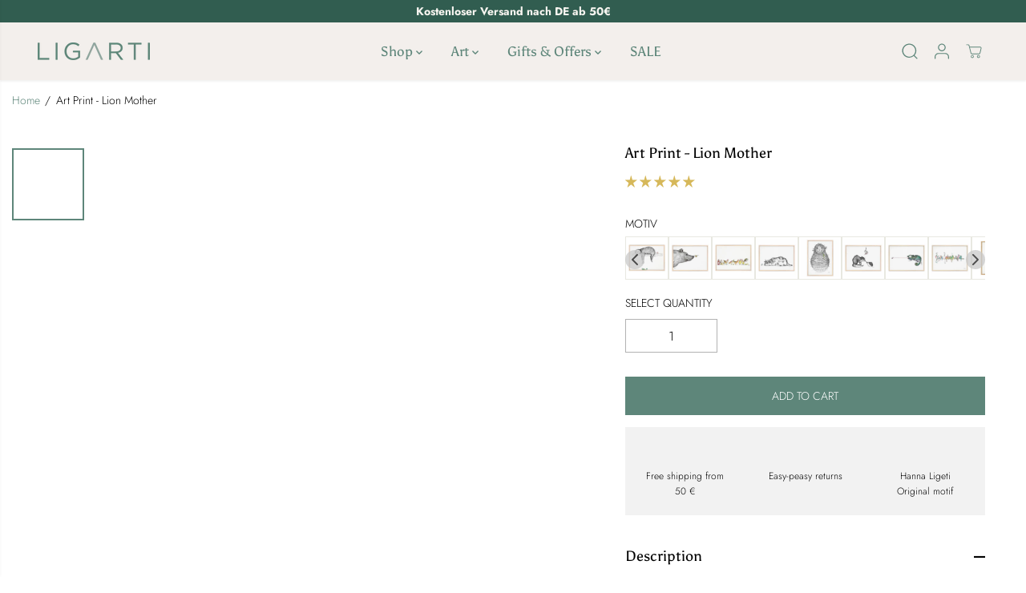

--- FILE ---
content_type: text/html; charset=utf-8
request_url: https://ligarti.com/en/products/kunstdruck-lowenmutter
body_size: 94765
content:
<!doctype html>
<html class="no-js" lang="en">
  <head>
<!-- "snippets/booster-seo.liquid" was not rendered, the associated app was uninstalled -->
<!--Content in content_for_header -->
<!--LayoutHub-Embed--><meta name="layouthub" /><link rel="stylesheet" href="https://fonts.googleapis.com/css?display=swap&family=Roboto+Slab:100,200,300,400,500,600,700,800,900" /><link rel="stylesheet" type="text/css" href="[data-uri]" media="all">
<!--LH--><!--/LayoutHub-Embed--><meta charset="utf-8">
    <meta http-equiv="X-UA-Compatible" content="IE=edge,chrome=1">
    <meta name="viewport" content="width=device-width,initial-scale=1"><meta property="og:site_name" content="LIGARTI">
<meta property="og:url" content="https://ligarti.com/en/products/kunstdruck-lowenmutter">
<meta property="og:title" content="Art print - lion mother -LIGARTI Tiermanufaktur">
<meta property="og:type" content="product">
<meta property="og:description" content="Your new home art print features a mother lion and her kitten. Perfect as an art print to give away. Made in Germany."><meta property="og:image:width" content="300"> <meta property="og:image:height" content="300"><meta property="og:image" content="https://ligarti.com/cdn/shop/products/Loewenmutter_KD_Rahmen_Holz_PB_mitStruktur.jpg?v=1636467199&width=300"><meta property="og:image" content="https://ligarti.com/cdn/shop/products/Loewenmutter_Kunstdruck_Atmophare.jpg?v=1636467199&width=300"><meta property="og:image" content="https://ligarti.com/cdn/shop/files/Kunstdruck-rahmen_Produktbild3_01446528-467e-420d-84d8-81dc3b060cea.jpg?v=1685460415&width=300"><meta property="og:image:secure_url" content="https://ligarti.com/cdn/shop/products/Loewenmutter_KD_Rahmen_Holz_PB_mitStruktur.jpg?v=1636467199&width=300"><meta property="og:image:secure_url" content="https://ligarti.com/cdn/shop/products/Loewenmutter_Kunstdruck_Atmophare.jpg?v=1636467199&width=300"><meta property="og:image:secure_url" content="https://ligarti.com/cdn/shop/files/Kunstdruck-rahmen_Produktbild3_01446528-467e-420d-84d8-81dc3b060cea.jpg?v=1685460415&width=300"><meta property="og:price:amount" content="14,90">
  <meta property="og:price:currency" content="EUR">
  <script type="application/ld+json">
    {
      "@context": "http://schema.org",
      "@type": "Organization",
      "name": "LIGARTI","sameAs": ["","https:\/\/www.facebook.com\/ligarti.tiermanufaktur","","https:\/\/www.instagram.com\/ligarti","","","https:\/\/www.youtube.com\/channel\/UCkq6KM1UTJjHc59ETQdByXQ",""],
      "url":"https:\/\/ligarti.com"}
  </script>
    <script type="application/ld+json">
      {
        "@context": "http://schema.org/",
        "@type": "Product",
        "name": "Art Print - Lion Mother",
        "url": "https://ligarti.com/en/products/kunstdruck-lowenmutter",
        
          "image": [
            "https://ligarti.com/cdn/shop/products/Loewenmutter_KD_Rahmen_Holz_PB_mitStruktur.jpg?v=1636467199"
          ],
        
        "description": " Premium Art Print    Product Information:   • The premium fine art paper has a grammage of 290g and a great look • The art print is implemented in cooperation with the artist • The high-quality print is made in our manufactory • The art print has a 0.5 cm white border for easy framing  The art print is sold unframed - Find here the matching LIGARTI poster rail to hang up.
 ",
        
          "sku": "1_Loewenmutter_A4",
        
        "brand": {
          "@type": "Thing",
          "name": "Ligarti Tiermanufaktur"
        },
        
          "offers": [
            
              {
                "@type" : "Offer",
                "availability" : "http://schema.org/InStock",
                "price" : "14.9",
                "priceCurrency" : "EUR",
                "url" : "https://ligarti.com/en/products/kunstdruck-lowenmutter?variant=42025456500959",
                "itemOffered" :
                {
                    "@type" : "Product",
                    
                    
                      "name" : "A4",
                    
                    
                      "sku": "1_Loewenmutter_A4",
                    
                    
                      "weight": {
                        "@type": "QuantitativeValue",
                        
                          "unitCode": "g",
                        
                        "value": "15 g"
                      },
                    
                    "url": "https://ligarti.com/en/products/kunstdruck-lowenmutter?variant=42025456500959"
                }
              },
            
              {
                "@type" : "Offer",
                "availability" : "http://schema.org/InStock",
                "price" : "19.9",
                "priceCurrency" : "EUR",
                "url" : "https://ligarti.com/en/products/kunstdruck-lowenmutter?variant=42025456533727",
                "itemOffered" :
                {
                    "@type" : "Product",
                    
                    
                      "name" : "A3",
                    
                    
                      "sku": "1_Loewenmutter_A3",
                    
                    
                      "weight": {
                        "@type": "QuantitativeValue",
                        
                          "unitCode": "g",
                        
                        "value": "25 g"
                      },
                    
                    "url": "https://ligarti.com/en/products/kunstdruck-lowenmutter?variant=42025456533727"
                }
              },
            
              {
                "@type" : "Offer",
                "availability" : "http://schema.org/InStock",
                "price" : "29.9",
                "priceCurrency" : "EUR",
                "url" : "https://ligarti.com/en/products/kunstdruck-lowenmutter?variant=42025456566495",
                "itemOffered" :
                {
                    "@type" : "Product",
                    
                    
                      "name" : "A2",
                    
                    
                      "sku": "1_Loewenmutter_A2",
                    
                    
                      "weight": {
                        "@type": "QuantitativeValue",
                        
                          "unitCode": "g",
                        
                        "value": "50 g"
                      },
                    
                    "url": "https://ligarti.com/en/products/kunstdruck-lowenmutter?variant=42025456566495"
                }
              }
            
          ]
        
      }
    </script>
  
  

<meta name="twitter:card" content="summary_large_image">
<meta name="twitter:title" content="Art print - lion mother -LIGARTI Tiermanufaktur">
<meta name="twitter:description" content="Your new home art print features a mother lion and her kitten. Perfect as an art print to give away. Made in Germany.">
    <script>
      (()=>{try{var e=navigator,t=e.userAgent,r=0,a=(e,t,r)=>e.setAttribute(t,r),o=(e,t)=>e.removeAttribute(t),d="tagName",n="forEach",l="indexOf";(e.platform[l]("x86_64")>-1&&0>t[l]("CrOS")||t[l]("power")>-1||t[l]("rix")>-1)&&new MutationObserver((e=>{e[n]((({addedNodes:e})=>{e[n]((e=>{1===e.nodeType&&("IFRAME"===e[d]&&(a(e,"loading","lazy"),a(e,"data-src",e.src),o(e,"src")),"IMG"===e[d]&&r++>20&&a(e,"loading","lazy"),"SCRIPT"===e[d]&&(a(e,"data-src",e.src),o(e,"src"),e.type="text/lazyload"))}))}))})).observe(document.documentElement,{childList:!0,subtree:!0});var c=e=>document.querySelector(e),s=()=>Date.now(),i=s(),u=()=>{if(!(s()-i>500)){if(!c("body>meta"))return setTimeout(u,5);var e=c("head");document.querySelectorAll("meta,link:not([rel='stylesheet']),title")[n]((t=>e.append(t)))}};u()}catch(m){}})();
    </script>
<script>
(() => {
  try {
    var e = navigator,
      t = e.userAgent,
      r = 0,
      a = (e, t, r) => e.setAttribute(t, r),
      o = (e, t) => e.removeAttribute(t),
      d = "tagName",
      n = "forEach",
      l = "indexOf";

    (e.platform[l]("x86_64") > -1 && 0 > t[l]("CrOS") || t[l]("power") > -1 || t[l]("rix") > -1) && new MutationObserver((e => {
      e[n](({
        addedNodes: e
      }) => {
        e[n]((e => {
          1 === e.nodeType && (
            "IFRAME" === e[d] && (a(e, "loading", "lazy"), a(e, "data-src", e.src), o(e, "src")),
            "IMG" === e[d] && r++ > 20 && a(e, "loading", "lazy"),
            "SCRIPT" === e[d] && (a(e, "data-src", e.src), o(e, "src"), e.type = "text/lazyload")
          )
        }))
      })
    })).observe(document.documentElement, {
      childList: !0,
      subtree: !0
    });

    var c = e => document.querySelector(e),
      s = () => Date.now(),
      i = s(),
      u = () => {
        if (!(s() - i > 500)) {
          if (!c("body>meta")) return setTimeout(u, 5);
          var e = c("head");
          document.querySelectorAll("meta,link:not([rel='stylesheet']),title")[n]((t => e.append(t)))
        }
      };
    u()
  } catch (m) {}
})();
</script><link rel="canonical" href="https://ligarti.com/en/products/kunstdruck-lowenmutter">
    <link rel="preconnect" href="https://cdn.shopify.com" crossorigin><link rel="icon" type="image/png" href="//ligarti.com/cdn/shop/files/fav-icon-logo-ligarti-retina_c5b106ad-630c-41ee-a8eb-2e76932f866e.png?crop=center&height=32&v=1724333996&width=32">
      <link rel="shortcut-icon" type="image/png" href="//ligarti.com/cdn/shop/files/fav-icon-logo-ligarti-retina_c5b106ad-630c-41ee-a8eb-2e76932f866e.png?crop=center&height=32&v=1724333996&width=32"><link rel="preconnect" href="https://fonts.shopifycdn.com" crossorigin>
<script>window.performance && window.performance.mark && window.performance.mark('shopify.content_for_header.start');</script><meta name="facebook-domain-verification" content="84xmjh439b99j9z517knagtv8lnpgl">
<meta name="facebook-domain-verification" content="qihe4cktgc5zcsdtmim6vtcgwt6vam">
<meta name="facebook-domain-verification" content="k56gai6qw0dllvd5zcwq5s1pjvv07s">
<meta id="shopify-digital-wallet" name="shopify-digital-wallet" content="/47823290522/digital_wallets/dialog">
<meta name="shopify-checkout-api-token" content="eb60516fd3977c598459d90c8b473b63">
<meta id="in-context-paypal-metadata" data-shop-id="47823290522" data-venmo-supported="false" data-environment="production" data-locale="en_US" data-paypal-v4="true" data-currency="EUR">
<link rel="alternate" hreflang="x-default" href="https://ligarti.com/products/kunstdruck-lowenmutter">
<link rel="alternate" hreflang="de" href="https://ligarti.com/products/kunstdruck-lowenmutter">
<link rel="alternate" hreflang="en" href="https://ligarti.com/en/products/kunstdruck-lowenmutter">
<link rel="alternate" type="application/json+oembed" href="https://ligarti.com/en/products/kunstdruck-lowenmutter.oembed">
<script async="async" src="/checkouts/internal/preloads.js?locale=en-DE"></script>
<link rel="preconnect" href="https://shop.app" crossorigin="anonymous">
<script async="async" src="https://shop.app/checkouts/internal/preloads.js?locale=en-DE&shop_id=47823290522" crossorigin="anonymous"></script>
<script id="apple-pay-shop-capabilities" type="application/json">{"shopId":47823290522,"countryCode":"DE","currencyCode":"EUR","merchantCapabilities":["supports3DS"],"merchantId":"gid:\/\/shopify\/Shop\/47823290522","merchantName":"LIGARTI","requiredBillingContactFields":["postalAddress","email"],"requiredShippingContactFields":["postalAddress","email"],"shippingType":"shipping","supportedNetworks":["visa","maestro","masterCard","amex"],"total":{"type":"pending","label":"LIGARTI","amount":"1.00"},"shopifyPaymentsEnabled":true,"supportsSubscriptions":true}</script>
<script id="shopify-features" type="application/json">{"accessToken":"eb60516fd3977c598459d90c8b473b63","betas":["rich-media-storefront-analytics"],"domain":"ligarti.com","predictiveSearch":true,"shopId":47823290522,"locale":"en"}</script>
<script>var Shopify = Shopify || {};
Shopify.shop = "ligarti-tiermanufaktur.myshopify.com";
Shopify.locale = "en";
Shopify.currency = {"active":"EUR","rate":"1.0"};
Shopify.country = "DE";
Shopify.theme = {"name":"Yuva: Live-Version","id":172767707400,"schema_name":"Yuva","schema_version":"12.3.1","theme_store_id":1615,"role":"main"};
Shopify.theme.handle = "null";
Shopify.theme.style = {"id":null,"handle":null};
Shopify.cdnHost = "ligarti.com/cdn";
Shopify.routes = Shopify.routes || {};
Shopify.routes.root = "/en/";</script>
<script type="module">!function(o){(o.Shopify=o.Shopify||{}).modules=!0}(window);</script>
<script>!function(o){function n(){var o=[];function n(){o.push(Array.prototype.slice.apply(arguments))}return n.q=o,n}var t=o.Shopify=o.Shopify||{};t.loadFeatures=n(),t.autoloadFeatures=n()}(window);</script>
<script>
  window.ShopifyPay = window.ShopifyPay || {};
  window.ShopifyPay.apiHost = "shop.app\/pay";
  window.ShopifyPay.redirectState = null;
</script>
<script id="shop-js-analytics" type="application/json">{"pageType":"product"}</script>
<script defer="defer" async type="module" src="//ligarti.com/cdn/shopifycloud/shop-js/modules/v2/client.init-shop-cart-sync_BT-GjEfc.en.esm.js"></script>
<script defer="defer" async type="module" src="//ligarti.com/cdn/shopifycloud/shop-js/modules/v2/chunk.common_D58fp_Oc.esm.js"></script>
<script defer="defer" async type="module" src="//ligarti.com/cdn/shopifycloud/shop-js/modules/v2/chunk.modal_xMitdFEc.esm.js"></script>
<script type="module">
  await import("//ligarti.com/cdn/shopifycloud/shop-js/modules/v2/client.init-shop-cart-sync_BT-GjEfc.en.esm.js");
await import("//ligarti.com/cdn/shopifycloud/shop-js/modules/v2/chunk.common_D58fp_Oc.esm.js");
await import("//ligarti.com/cdn/shopifycloud/shop-js/modules/v2/chunk.modal_xMitdFEc.esm.js");

  window.Shopify.SignInWithShop?.initShopCartSync?.({"fedCMEnabled":true,"windoidEnabled":true});

</script>
<script>
  window.Shopify = window.Shopify || {};
  if (!window.Shopify.featureAssets) window.Shopify.featureAssets = {};
  window.Shopify.featureAssets['shop-js'] = {"shop-cart-sync":["modules/v2/client.shop-cart-sync_DZOKe7Ll.en.esm.js","modules/v2/chunk.common_D58fp_Oc.esm.js","modules/v2/chunk.modal_xMitdFEc.esm.js"],"init-fed-cm":["modules/v2/client.init-fed-cm_B6oLuCjv.en.esm.js","modules/v2/chunk.common_D58fp_Oc.esm.js","modules/v2/chunk.modal_xMitdFEc.esm.js"],"shop-cash-offers":["modules/v2/client.shop-cash-offers_D2sdYoxE.en.esm.js","modules/v2/chunk.common_D58fp_Oc.esm.js","modules/v2/chunk.modal_xMitdFEc.esm.js"],"shop-login-button":["modules/v2/client.shop-login-button_QeVjl5Y3.en.esm.js","modules/v2/chunk.common_D58fp_Oc.esm.js","modules/v2/chunk.modal_xMitdFEc.esm.js"],"pay-button":["modules/v2/client.pay-button_DXTOsIq6.en.esm.js","modules/v2/chunk.common_D58fp_Oc.esm.js","modules/v2/chunk.modal_xMitdFEc.esm.js"],"shop-button":["modules/v2/client.shop-button_DQZHx9pm.en.esm.js","modules/v2/chunk.common_D58fp_Oc.esm.js","modules/v2/chunk.modal_xMitdFEc.esm.js"],"avatar":["modules/v2/client.avatar_BTnouDA3.en.esm.js"],"init-windoid":["modules/v2/client.init-windoid_CR1B-cfM.en.esm.js","modules/v2/chunk.common_D58fp_Oc.esm.js","modules/v2/chunk.modal_xMitdFEc.esm.js"],"init-shop-for-new-customer-accounts":["modules/v2/client.init-shop-for-new-customer-accounts_C_vY_xzh.en.esm.js","modules/v2/client.shop-login-button_QeVjl5Y3.en.esm.js","modules/v2/chunk.common_D58fp_Oc.esm.js","modules/v2/chunk.modal_xMitdFEc.esm.js"],"init-shop-email-lookup-coordinator":["modules/v2/client.init-shop-email-lookup-coordinator_BI7n9ZSv.en.esm.js","modules/v2/chunk.common_D58fp_Oc.esm.js","modules/v2/chunk.modal_xMitdFEc.esm.js"],"init-shop-cart-sync":["modules/v2/client.init-shop-cart-sync_BT-GjEfc.en.esm.js","modules/v2/chunk.common_D58fp_Oc.esm.js","modules/v2/chunk.modal_xMitdFEc.esm.js"],"shop-toast-manager":["modules/v2/client.shop-toast-manager_DiYdP3xc.en.esm.js","modules/v2/chunk.common_D58fp_Oc.esm.js","modules/v2/chunk.modal_xMitdFEc.esm.js"],"init-customer-accounts":["modules/v2/client.init-customer-accounts_D9ZNqS-Q.en.esm.js","modules/v2/client.shop-login-button_QeVjl5Y3.en.esm.js","modules/v2/chunk.common_D58fp_Oc.esm.js","modules/v2/chunk.modal_xMitdFEc.esm.js"],"init-customer-accounts-sign-up":["modules/v2/client.init-customer-accounts-sign-up_iGw4briv.en.esm.js","modules/v2/client.shop-login-button_QeVjl5Y3.en.esm.js","modules/v2/chunk.common_D58fp_Oc.esm.js","modules/v2/chunk.modal_xMitdFEc.esm.js"],"shop-follow-button":["modules/v2/client.shop-follow-button_CqMgW2wH.en.esm.js","modules/v2/chunk.common_D58fp_Oc.esm.js","modules/v2/chunk.modal_xMitdFEc.esm.js"],"checkout-modal":["modules/v2/client.checkout-modal_xHeaAweL.en.esm.js","modules/v2/chunk.common_D58fp_Oc.esm.js","modules/v2/chunk.modal_xMitdFEc.esm.js"],"shop-login":["modules/v2/client.shop-login_D91U-Q7h.en.esm.js","modules/v2/chunk.common_D58fp_Oc.esm.js","modules/v2/chunk.modal_xMitdFEc.esm.js"],"lead-capture":["modules/v2/client.lead-capture_BJmE1dJe.en.esm.js","modules/v2/chunk.common_D58fp_Oc.esm.js","modules/v2/chunk.modal_xMitdFEc.esm.js"],"payment-terms":["modules/v2/client.payment-terms_Ci9AEqFq.en.esm.js","modules/v2/chunk.common_D58fp_Oc.esm.js","modules/v2/chunk.modal_xMitdFEc.esm.js"]};
</script>
<script>(function() {
  var isLoaded = false;
  function asyncLoad() {
    if (isLoaded) return;
    isLoaded = true;
    var urls = ["https:\/\/app.layouthub.com\/shopify\/layouthub.js?shop=ligarti-tiermanufaktur.myshopify.com","https:\/\/app.avada.io\/avada-sdk.min.js?shop=ligarti-tiermanufaktur.myshopify.com","https:\/\/ecommplugins-scripts.trustpilot.com\/v2.1\/js\/header.min.js?settings=eyJrZXkiOiJXMkJRUjl0c2hKRFIyRnhoIiwicyI6InNrdSJ9\u0026v=2.5\u0026shop=ligarti-tiermanufaktur.myshopify.com","https:\/\/ecommplugins-trustboxsettings.trustpilot.com\/ligarti-tiermanufaktur.myshopify.com.js?settings=1695221551524\u0026shop=ligarti-tiermanufaktur.myshopify.com","https:\/\/dr4qe3ddw9y32.cloudfront.net\/awin-shopify-integration-code.js?aid=29319\u0026s2s=\u0026v=shopifyApp_2.0.9\u0026ts=1653385337125\u0026shop=ligarti-tiermanufaktur.myshopify.com","https:\/\/widget.trustpilot.com\/bootstrap\/v5\/tp.widget.sync.bootstrap.min.js?shop=ligarti-tiermanufaktur.myshopify.com","https:\/\/widget.trustpilot.com\/bootstrap\/v5\/tp.widget.sync.bootstrap.min.js?shop=ligarti-tiermanufaktur.myshopify.com","https:\/\/widget.trustpilot.com\/bootstrap\/v5\/tp.widget.sync.bootstrap.min.js?shop=ligarti-tiermanufaktur.myshopify.com","https:\/\/cdn.hyj.mobi\/d\/relevanz.js?cid=16828\u0026shop=ligarti-tiermanufaktur.myshopify.com","https:\/\/cdn.nfcube.com\/instafeed-0a787fa0b95cb21589c3d6a993fab3d0.js?shop=ligarti-tiermanufaktur.myshopify.com"];
    for (var i = 0; i < urls.length; i++) {
      var s = document.createElement('script');
      s.type = 'text/javascript';
      s.async = true;
      s.src = urls[i];
      var x = document.getElementsByTagName('script')[0];
      x.parentNode.insertBefore(s, x);
    }
  };
  if(window.attachEvent) {
    window.attachEvent('onload', asyncLoad);
  } else {
    window.addEventListener('load', asyncLoad, false);
  }
})();</script>
<script id="__st">var __st={"a":47823290522,"offset":3600,"reqid":"36a27f1b-6630-48d3-a512-92a6a2febc3c-1769336930","pageurl":"ligarti.com\/en\/products\/kunstdruck-lowenmutter","u":"6e8157527ad7","p":"product","rtyp":"product","rid":7438875820255};</script>
<script>window.ShopifyPaypalV4VisibilityTracking = true;</script>
<script id="captcha-bootstrap">!function(){'use strict';const t='contact',e='account',n='new_comment',o=[[t,t],['blogs',n],['comments',n],[t,'customer']],c=[[e,'customer_login'],[e,'guest_login'],[e,'recover_customer_password'],[e,'create_customer']],r=t=>t.map((([t,e])=>`form[action*='/${t}']:not([data-nocaptcha='true']) input[name='form_type'][value='${e}']`)).join(','),a=t=>()=>t?[...document.querySelectorAll(t)].map((t=>t.form)):[];function s(){const t=[...o],e=r(t);return a(e)}const i='password',u='form_key',d=['recaptcha-v3-token','g-recaptcha-response','h-captcha-response',i],f=()=>{try{return window.sessionStorage}catch{return}},m='__shopify_v',_=t=>t.elements[u];function p(t,e,n=!1){try{const o=window.sessionStorage,c=JSON.parse(o.getItem(e)),{data:r}=function(t){const{data:e,action:n}=t;return t[m]||n?{data:e,action:n}:{data:t,action:n}}(c);for(const[e,n]of Object.entries(r))t.elements[e]&&(t.elements[e].value=n);n&&o.removeItem(e)}catch(o){console.error('form repopulation failed',{error:o})}}const l='form_type',E='cptcha';function T(t){t.dataset[E]=!0}const w=window,h=w.document,L='Shopify',v='ce_forms',y='captcha';let A=!1;((t,e)=>{const n=(g='f06e6c50-85a8-45c8-87d0-21a2b65856fe',I='https://cdn.shopify.com/shopifycloud/storefront-forms-hcaptcha/ce_storefront_forms_captcha_hcaptcha.v1.5.2.iife.js',D={infoText:'Protected by hCaptcha',privacyText:'Privacy',termsText:'Terms'},(t,e,n)=>{const o=w[L][v],c=o.bindForm;if(c)return c(t,g,e,D).then(n);var r;o.q.push([[t,g,e,D],n]),r=I,A||(h.body.append(Object.assign(h.createElement('script'),{id:'captcha-provider',async:!0,src:r})),A=!0)});var g,I,D;w[L]=w[L]||{},w[L][v]=w[L][v]||{},w[L][v].q=[],w[L][y]=w[L][y]||{},w[L][y].protect=function(t,e){n(t,void 0,e),T(t)},Object.freeze(w[L][y]),function(t,e,n,w,h,L){const[v,y,A,g]=function(t,e,n){const i=e?o:[],u=t?c:[],d=[...i,...u],f=r(d),m=r(i),_=r(d.filter((([t,e])=>n.includes(e))));return[a(f),a(m),a(_),s()]}(w,h,L),I=t=>{const e=t.target;return e instanceof HTMLFormElement?e:e&&e.form},D=t=>v().includes(t);t.addEventListener('submit',(t=>{const e=I(t);if(!e)return;const n=D(e)&&!e.dataset.hcaptchaBound&&!e.dataset.recaptchaBound,o=_(e),c=g().includes(e)&&(!o||!o.value);(n||c)&&t.preventDefault(),c&&!n&&(function(t){try{if(!f())return;!function(t){const e=f();if(!e)return;const n=_(t);if(!n)return;const o=n.value;o&&e.removeItem(o)}(t);const e=Array.from(Array(32),(()=>Math.random().toString(36)[2])).join('');!function(t,e){_(t)||t.append(Object.assign(document.createElement('input'),{type:'hidden',name:u})),t.elements[u].value=e}(t,e),function(t,e){const n=f();if(!n)return;const o=[...t.querySelectorAll(`input[type='${i}']`)].map((({name:t})=>t)),c=[...d,...o],r={};for(const[a,s]of new FormData(t).entries())c.includes(a)||(r[a]=s);n.setItem(e,JSON.stringify({[m]:1,action:t.action,data:r}))}(t,e)}catch(e){console.error('failed to persist form',e)}}(e),e.submit())}));const S=(t,e)=>{t&&!t.dataset[E]&&(n(t,e.some((e=>e===t))),T(t))};for(const o of['focusin','change'])t.addEventListener(o,(t=>{const e=I(t);D(e)&&S(e,y())}));const B=e.get('form_key'),M=e.get(l),P=B&&M;t.addEventListener('DOMContentLoaded',(()=>{const t=y();if(P)for(const e of t)e.elements[l].value===M&&p(e,B);[...new Set([...A(),...v().filter((t=>'true'===t.dataset.shopifyCaptcha))])].forEach((e=>S(e,t)))}))}(h,new URLSearchParams(w.location.search),n,t,e,['guest_login'])})(!1,!0)}();</script>
<script integrity="sha256-4kQ18oKyAcykRKYeNunJcIwy7WH5gtpwJnB7kiuLZ1E=" data-source-attribution="shopify.loadfeatures" defer="defer" src="//ligarti.com/cdn/shopifycloud/storefront/assets/storefront/load_feature-a0a9edcb.js" crossorigin="anonymous"></script>
<script crossorigin="anonymous" defer="defer" src="//ligarti.com/cdn/shopifycloud/storefront/assets/shopify_pay/storefront-65b4c6d7.js?v=20250812"></script>
<script data-source-attribution="shopify.dynamic_checkout.dynamic.init">var Shopify=Shopify||{};Shopify.PaymentButton=Shopify.PaymentButton||{isStorefrontPortableWallets:!0,init:function(){window.Shopify.PaymentButton.init=function(){};var t=document.createElement("script");t.src="https://ligarti.com/cdn/shopifycloud/portable-wallets/latest/portable-wallets.en.js",t.type="module",document.head.appendChild(t)}};
</script>
<script data-source-attribution="shopify.dynamic_checkout.buyer_consent">
  function portableWalletsHideBuyerConsent(e){var t=document.getElementById("shopify-buyer-consent"),n=document.getElementById("shopify-subscription-policy-button");t&&n&&(t.classList.add("hidden"),t.setAttribute("aria-hidden","true"),n.removeEventListener("click",e))}function portableWalletsShowBuyerConsent(e){var t=document.getElementById("shopify-buyer-consent"),n=document.getElementById("shopify-subscription-policy-button");t&&n&&(t.classList.remove("hidden"),t.removeAttribute("aria-hidden"),n.addEventListener("click",e))}window.Shopify?.PaymentButton&&(window.Shopify.PaymentButton.hideBuyerConsent=portableWalletsHideBuyerConsent,window.Shopify.PaymentButton.showBuyerConsent=portableWalletsShowBuyerConsent);
</script>
<script data-source-attribution="shopify.dynamic_checkout.cart.bootstrap">document.addEventListener("DOMContentLoaded",(function(){function t(){return document.querySelector("shopify-accelerated-checkout-cart, shopify-accelerated-checkout")}if(t())Shopify.PaymentButton.init();else{new MutationObserver((function(e,n){t()&&(Shopify.PaymentButton.init(),n.disconnect())})).observe(document.body,{childList:!0,subtree:!0})}}));
</script>
<link id="shopify-accelerated-checkout-styles" rel="stylesheet" media="screen" href="https://ligarti.com/cdn/shopifycloud/portable-wallets/latest/accelerated-checkout-backwards-compat.css" crossorigin="anonymous">
<style id="shopify-accelerated-checkout-cart">
        #shopify-buyer-consent {
  margin-top: 1em;
  display: inline-block;
  width: 100%;
}

#shopify-buyer-consent.hidden {
  display: none;
}

#shopify-subscription-policy-button {
  background: none;
  border: none;
  padding: 0;
  text-decoration: underline;
  font-size: inherit;
  cursor: pointer;
}

#shopify-subscription-policy-button::before {
  box-shadow: none;
}

      </style>

<script>window.performance && window.performance.mark && window.performance.mark('shopify.content_for_header.end');</script>
    <!-- EASYGIFT SCRIPT -->
    <script type="text/javascript">
      var script = document.createElement('script');
      script.type = 'text/javascript';
      script.src = 'https://cdn.506.io/eg/script.js?shop=ligarti-tiermanufaktur.myshopify.com' 
      
      document.head.appendChild(script);
    </script>
    <!-- END EASYGIFT SCRIPT -->
    <script>
      document.documentElement.className = document.documentElement.className.replace('no-js', 'js');
    </script><style>
  /*============= page loader css start ========*/
  .yv-page-loader {
    position: fixed;
    width: 100%;
    height: 100%;
    background-color: rgba(255, 255, 255, 1);
    left: 0;
    top: 0;
    display: flex;
    align-items: center;
    justify-content: center;
    z-index: 99;
    opacity: 0;
    transform: translateY(-100%);
  }

  .page-loading .yv-page-loader {
    opacity: 1;
    transform: translateY(0);
  }

  .yv-page-loader img {
    max-width: 100px;
  }

  /*============= page loader css end ========*/
</style>
<style data-shopify>

  @font-face {
  font-family: Jost;
  font-weight: 300;
  font-style: normal;
  font-display: swap;
  src: url("//ligarti.com/cdn/fonts/jost/jost_n3.a5df7448b5b8c9a76542f085341dff794ff2a59d.woff2") format("woff2"),
       url("//ligarti.com/cdn/fonts/jost/jost_n3.882941f5a26d0660f7dd135c08afc57fc6939a07.woff") format("woff");
}

  @font-face {
  font-family: Jost;
  font-weight: 700;
  font-style: normal;
  font-display: swap;
  src: url("//ligarti.com/cdn/fonts/jost/jost_n7.921dc18c13fa0b0c94c5e2517ffe06139c3615a3.woff2") format("woff2"),
       url("//ligarti.com/cdn/fonts/jost/jost_n7.cbfc16c98c1e195f46c536e775e4e959c5f2f22b.woff") format("woff");
}

  @font-face {
  font-family: Jost;
  font-weight: 300;
  font-style: italic;
  font-display: swap;
  src: url("//ligarti.com/cdn/fonts/jost/jost_i3.8d4e97d98751190bb5824cdb405ec5b0049a74c0.woff2") format("woff2"),
       url("//ligarti.com/cdn/fonts/jost/jost_i3.1b7a65a16099fd3de6fdf1255c696902ed952195.woff") format("woff");
}

  @font-face {
  font-family: Jost;
  font-weight: 700;
  font-style: italic;
  font-display: swap;
  src: url("//ligarti.com/cdn/fonts/jost/jost_i7.d8201b854e41e19d7ed9b1a31fe4fe71deea6d3f.woff2") format("woff2"),
       url("//ligarti.com/cdn/fonts/jost/jost_i7.eae515c34e26b6c853efddc3fc0c552e0de63757.woff") format("woff");
}

  @font-face {
  font-family: Asul;
  font-weight: 400;
  font-style: normal;
  font-display: swap;
  src: url("//ligarti.com/cdn/fonts/asul/asul_n4.814c5323104eaec8052c156ea81d27e4cc2ecc89.woff2") format("woff2"),
       url("//ligarti.com/cdn/fonts/asul/asul_n4.fad4580d0c2a0762bf2eec95df0ca1bba03e7345.woff") format("woff");
}

  
  @font-face {
  font-family: Jost;
  font-weight: 300;
  font-style: normal;
  font-display: swap;
  src: url("//ligarti.com/cdn/fonts/jost/jost_n3.a5df7448b5b8c9a76542f085341dff794ff2a59d.woff2") format("woff2"),
       url("//ligarti.com/cdn/fonts/jost/jost_n3.882941f5a26d0660f7dd135c08afc57fc6939a07.woff") format("woff");
}

  @font-face {
  font-family: Jost;
  font-weight: 700;
  font-style: normal;
  font-display: swap;
  src: url("//ligarti.com/cdn/fonts/jost/jost_n7.921dc18c13fa0b0c94c5e2517ffe06139c3615a3.woff2") format("woff2"),
       url("//ligarti.com/cdn/fonts/jost/jost_n7.cbfc16c98c1e195f46c536e775e4e959c5f2f22b.woff") format("woff");
}

  @font-face {
  font-family: Jost;
  font-weight: 300;
  font-style: italic;
  font-display: swap;
  src: url("//ligarti.com/cdn/fonts/jost/jost_i3.8d4e97d98751190bb5824cdb405ec5b0049a74c0.woff2") format("woff2"),
       url("//ligarti.com/cdn/fonts/jost/jost_i3.1b7a65a16099fd3de6fdf1255c696902ed952195.woff") format("woff");
}

  :root {
    --gray: #ececec;
    --dark-gray: #747474;
    --green:#6cad61;
    --red:#ec7c7c;
    --heading-font-family:Asul,serif;
    --heading-font-weight:400;
    --heading-font-style:normal;
    --font-family:Jost,sans-serif;
    --font-weight:300;
    --font-style:normal;
    --body-font-weight-bold: 300;
    --accent-font-family: Jost,sans-serif;
    --accent_spacing: 0.025em;
    --accent-font-style:normal; ;
    --accent_line_height: 1.6;
    --accent-font-weight: 300;
    --thin:100;
    --light:300;
    --normal:400;
    --medium:500;
    --semibold:600;
    --bold:700;
    --extrabold:900;
    --theme-color: #5e867a;
    --theme-light-color: rgba(94, 134, 122, 0.1);
    --colorTextBody: #000000;
    --colorLightTextBody: rgba(0, 0, 0, 0.5);
    --colorXlightTextBody: rgba(0, 0, 0, 0.3);
    --colorXXlightTextBody: rgba(0, 0, 0, 0.1);
    --cartDotColor: #b4d9ce;
    --cartDotColorLight:rgba(180, 217, 206, 0.3);
    --cartDotColorNull:rgba(180, 217, 206, 0);
    --colorBtnPrimary: #5e867a;
    --colorBtnPrimaryText: #ffffff;
    --colorBtnPrimaryBorder: #5e867a;
    --colorBtnSecondary: #ffffff;
    --colorBtnSecondaryText:#ffffff;
    --colorBtnSecondaryBorder:#ffffff;
    --primaryColorBody: #ffffff;
    --saleBadgeBg:#6bc4a9;
    --saleBadgeText:#ffffff;
    --soldBadgeBg:#f3efec;
    --soldBadgeText:#181818;
    --preorderBadgeBg:#5e867a;
    --preorderBadgeText:#ffffff;
    --customBadgeBg:#181818;
    --customBadgeText:#f3efec;
    --secondaryColorBody: #000000;
    --product-grid-image-size:cover;

    --primaryCardBackground: #ffffff;
    --secondaryCardBackground: #000000;
    --tertiaryCardBackground: #ffffff;
    --quaternaryCardBackground: #ffffff;
    --gradientCardBackground: #ffffff;

    
    --primaryBorderColor: #000000;
    --secondaryBorderColor: #ffffff;
    --tertiaryBorderColor: #000000;
    --quaternaryBorderColor: #000000;
    --gradientBorderColor: ;


    
--primarySocialIconBg:#e6e6e6;
      --primaryAlternateBg:#f2f2f2;--secondarySocialIconBg:#1a1a1a;--tertiarySocialIconBg:#77a094;--quaternarySocialIconBg:#dfd5cd;--secondarycolorTextBody: #ffffff;
    --secondaryColorLightTextBody: rgba(255, 255, 255, 0.5);
    --secondaryColorXlightTextBody: rgba(255, 255, 255, 0.3);
    --secondary_heading_color: #ffffff;
    --tertiaryColorBody:#5e867a;
    --tertiarycolorTextBody: #ffffff;
    --tertiaryColorLightTextBody: rgba(255, 255, 255, 0.5);
    --tertiaryColorXlightTextBody: rgba(255, 255, 255, 0.3);
    --tertiary_heading_color: #ffffff;
    --gradientColorBody: linear-gradient(40deg, rgba(184, 222, 211, 0.6), rgba(238, 238, 238, 1) 100%);
    --quaternaryColorBody: #f3efec;
    --quaternarycolorTextBody: #181818;
    --quaternaryColorLightTextBody: rgba(24, 24, 24, 0.5);
    --quaternaryColorXlightTextBody: rgba(24, 24, 24, 0.3);
    --quaternary_heading_color: #181818;
    --colorImageBg: #ffffff;
    --colorImageBorder: #eeeeee;
    --productImageBorder:1px solid #eeeeee;
    --articleImageBorder:0;
    --collectionImageBorder:0;
    --colorTextSavings: #ffffff;
    --colorBgSavings: #6bc4a9;
    --heading_color: #000000;
    --heading_base_size: 0.9;
    --heading_spacing: 0.0em;
    --heading_line_height: 1.3;
    --base_spacing: 0.0em;
    --base_line_height: 1.6;
    --text_base_size: 1.0;
    --buttonRadius: 0px;
    --productGridRadius: 20px;
    --headingTextTransform:;
    --buttonFontFamily: var(--font-family);
    --buttonFontStyle: var(--font-style);
    --buttonFontWeight: var(--font-weight);
    --variantFontFamily: var(--font-family);
    --variantFontStyle: var(--font-style);
    --variantFontWeight: var(--font-weight);
    --filtersHeadingFontFamily: var(--font-family);
    --filtersHeadingFontStyle: var(--font-style);
    --filtersHeadingFontWeight: var(--font-weight);
    --priceFontFamily: var(--font-family);
    --priceFontStyle: var(--font-style);
    --priceFontWeight: var(--font-weight);
    --tabHeadingFontFamily: var(--font-family);
    --tabHeadingFontStyle: var(--font-style);
    --tabHeadingFontWeight: var(--font-weight);
    --tabHeadingTextTransform:;
    --navigationFontFamily: var(--heading-font-family);
    --navigationFontStyle: var(--heading-font-style);
    --navigationFontWeight: var(--heading-font-weight);
    --navigationTextTransform:uppercase;
    --variantTextTransform:uppercase;
    --xsmallText:calc(var(--text_base_size) * 10px);
    --smallText: calc(var(--text_base_size) * 12px);
    --text: calc(var(--text_base_size) * 14px);
    --mediumText: calc(var(--text_base_size) * 16px);
    --largeText: calc(var(--text_base_size) * 18px);
    --xlargeText:  calc(var(--text_base_size) * 20px);
    --buttonAnimationDirection:translateY(100%);


    
  }

  @media (min-width:1025px) {
    
    
    .button:before,
    .pdp-action-container button.shopify-payment-button__button--hidden:before,
    .pdp-action-container button.shopify-payment-button__button:before,
    .tertiary-button:before {
        content: "";
        position: absolute;top:0;
          left:0;
          width:100%;
          height:0;z-index: -1;
        transition: 0.6s ease-in-out;
    }
    .button:hover:before,
    .pdp-action-container button.shopify-payment-button__button--hidden:hover:before,
    .pdp-action-container button.shopify-payment-button__button:hover:before,
    .secondary-button:hover:before {bottom:0;
        top:auto;
        height:100%;}
    
  }

  .yv-product-title{
    opacity:1.0;
  }

 
  .countryflags { display:flex; background: url("//ligarti.com/cdn/shop/t/48/assets/countryFlagsLow.png?v=31976969039850678321731593674") no-repeat top left; width: 20px; height: 20px; flex-shrink: 0; filter: drop-shadow(0px 2px 3px rgb(0 0 0 / 0.1)); }
  .countryflag__AD { background-position: 0 0; } .countryflag__AE { background-position: -21px 0; } .countryflag__AF {
  background-position: 0 -21px; } .countryflag__African_nion { background-position: -21px -21px; } .countryflag__AG {
  background-position: -42px 0; } .countryflag__AI { background-position: -42px -21px; } .countryflag__AL {
  background-position: 0 -42px; } .countryflag__AM { background-position: -21px -42px; } .countryflag__AMS {
  background-position: -42px -42px; } .countryflag__AO { background-position: -63px 0; } .countryflag__AQ {
  background-position: -63px -21px; } .countryflag__AR { background-position: -63px -42px; } .countryflag__AS {
  background-position: 0 -63px; } .countryflag__AT { background-position: -21px -63px; } .countryflag__AU {
  background-position: -42px -63px; } .countryflag__AW { background-position: -63px -63px; } .countryflag__AX {
  background-position: -84px 0; } .countryflag__AZ { background-position: -84px -21px; } .countryflag__BA {
  background-position: -84px -42px; } .countryflag__BB { background-position: -84px -63px; } .countryflag__BD {
  background-position: 0 -84px; } .countryflag__BE { background-position: -21px -84px; } .countryflag__BF {
  background-position: -42px -84px; } .countryflag__BG { background-position: -63px -84px; } .countryflag__BH {
  background-position: -84px -84px; } .countryflag__BI { background-position: -105px 0; } .countryflag__BJ {
  background-position: -105px -21px; } .countryflag__BL { background-position: -105px -42px; } .countryflag__BM {
  background-position: -105px -63px; } .countryflag__BN { background-position: -105px -84px; } .countryflag__BO {
  background-position: 0 -105px; } .countryflag__BQ-BO { background-position: -21px -105px; } .countryflag__BQ-SA {
  background-position: -42px -105px; } .countryflag__BQ-SE { background-position: -63px -105px; } .countryflag__BR {
  background-position: -84px -105px; } .countryflag__BS { background-position: -105px -105px; } .countryflag__BT {
  background-position: -126px 0; } .countryflag__BV { background-position: -126px -21px; } .countryflag__BW {
  background-position: -126px -42px; } .countryflag__BY { background-position: -126px -63px; } .countryflag__BZ {
  background-position: -126px -84px; } .countryflag__CA { background-position: -126px -105px; } .countryflag__CC {
  background-position: 0 -126px; } .countryflag__CD { background-position: -21px -126px; } .countryflag__CF {
  background-position: -42px -126px; } .countryflag__CG { background-position: -63px -126px; } .countryflag__CH {
  background-position: -84px -126px; } .countryflag__CI { background-position: -105px -126px; } .countryflag__CK {
  background-position: -126px -126px; } .countryflag__CL { background-position: -147px 0; } .countryflag__CM {
  background-position: -147px -21px; } .countryflag__CN { background-position: -147px -42px; } .countryflag__CO {
  background-position: -147px -63px; } .countryflag__CR { background-position: -147px -84px; } .countryflag__CU {
  background-position: -147px -105px; } .countryflag__CV { background-position: -147px -126px; } .countryflag__CW {
  background-position: 0 -147px; } .countryflag__CX { background-position: -21px -147px; } .countryflag__CY {
  background-position: -42px -147px; } .countryflag__CZ { background-position: -63px -147px; } .countryflag__DE {
  background-position: -84px -147px; } .countryflag__DJ { background-position: -105px -147px; } .countryflag__DK {
  background-position: -126px -147px; } .countryflag__DM { background-position: -147px -147px; } .countryflag__DO {
  background-position: -168px 0; } .countryflag__DZ { background-position: -168px -21px; } .countryflag__EC {
  background-position: -168px -42px; } .countryflag__EE { background-position: -168px -63px; } .countryflag__EG {
  background-position: -168px -84px; } .countryflag__EH { background-position: -168px -105px; } .countryflag__ER {
  background-position: -168px -126px; } .countryflag__ES { background-position: -168px -147px; } .countryflag__ET {
  background-position: 0 -168px; } .countryflag__EUROPE { background-position: -21px -168px; } .countryflag__FI {
  background-position: -42px -168px; } .countryflag__FJ { background-position: -63px -168px; } .countryflag__FK {
  background-position: -84px -168px; } .countryflag__FM { background-position: -105px -168px; } .countryflag__FO {
  background-position: -126px -168px; } .countryflag__FR { background-position: -147px -168px; } .countryflag__GA {
  background-position: -168px -168px; } .countryflag__GB { background-position: -189px -63px; } .countryflag__GB-NIR {
  background-position: -189px -21px; } .countryflag__GB-SCT { background-position: -189px -42px; } .countryflag__GB-UKM {
  background-position: -189px -63px; } .countryflag__GB-WLS { background-position: -189px -84px; } .countryflag__GD {
  background-position: -189px -105px; } .countryflag__GE { background-position: -189px -126px; } .countryflag__GF {
  background-position: -189px -147px; } .countryflag__GG { background-position: -189px -168px; } .countryflag__GH {
  background-position: 0 -189px; } .countryflag__GI { background-position: -21px -189px; } .countryflag__GL {
  background-position: -42px -189px; } .countryflag__GM { background-position: -63px -189px; } .countryflag__GN {
  background-position: -84px -189px; } .countryflag__GP { background-position: -105px -189px; } .countryflag__GP {
  background-position: -126px -189px; } .countryflag__GQ { background-position: -147px -189px; } .countryflag__GR {
  background-position: -168px -189px; } .countryflag__GS { background-position: -189px -189px; } .countryflag__GT {
  background-position: -210px 0; } .countryflag__GU { background-position: -210px -21px; } .countryflag__GW {
  background-position: -210px -42px; } .countryflag__GY { background-position: -210px -63px; } .countryflag__HK {
  background-position: -210px -84px; } .countryflag__HM { background-position: -210px -105px; } .countryflag__HN {
  background-position: -210px -126px; } .countryflag__HR { background-position: -210px -147px; } .countryflag__HT {
  background-position: -210px -168px; } .countryflag__HU { background-position: -210px -189px; } .countryflag__ID {
  background-position: 0 -210px; } .countryflag__IE { background-position: -21px -210px; } .countryflag__IL {
  background-position: -42px -210px; } .countryflag__IM { background-position: -63px -210px; } .countryflag__IN {
  background-position: -84px -210px; } .countryflag__IO { background-position: -105px -210px; } .countryflag__IQ {
  background-position: -126px -210px; } .countryflag__IR { background-position: -147px -210px; } .countryflag__IS {
  background-position: -168px -210px; } .countryflag__IT { background-position: -189px -210px; } .countryflag__JE {
  background-position: -210px -210px; } .countryflag__JM { background-position: -231px 0; } .countryflag__JO {
  background-position: -231px -21px; } .countryflag__JP { background-position: -231px -42px; } .countryflag__KG {
  background-position: -231px -63px; } .countryflag__KH { background-position: -231px -84px; } .countryflag__KI {
  background-position: -231px -105px; } .countryflag__KM { background-position: -231px -126px; } .countryflag__KN {
  background-position: -231px -147px; } .countryflag__KN-SK { background-position: -231px -168px; } .countryflag__KP {
  background-position: -231px -189px; } .countryflag__KR { background-position: -231px -210px; } .countryflag__KW {
  background-position: 0 -231px; } .countryflag__KY { background-position: -21px -231px; } .countryflag__KZ {
  background-position: -42px -231px; } .countryflag__LA { background-position: -63px -231px; } .countryflag__LB {
  background-position: -84px -231px; } .countryflag__LC { background-position: -105px -231px; } .countryflag__LI {
  background-position: -126px -231px; } .countryflag__LK { background-position: -147px -231px; } .countryflag__LR {
  background-position: -168px -231px; } .countryflag__LS { background-position: -189px -231px; } .countryflag__LT {
  background-position: -210px -231px; } .countryflag__LU { background-position: -231px -231px; } .countryflag__LV {
  background-position: -252px 0; } .countryflag__LY { background-position: -252px -21px; } .countryflag__MA {
  background-position: -252px -42px; } .countryflag__MC { background-position: -252px -63px; } .countryflag__MD {
  background-position: -252px -84px; } .countryflag__ME { background-position: -252px -105px; } .countryflag__MF {
  background-position: -252px -126px; } .countryflag__MG { background-position: -252px -147px; } .countryflag__MH {
  background-position: -252px -168px; } .countryflag__MK { background-position: -252px -189px; } .countryflag__ML {
  background-position: -252px -210px; } .countryflag__MM { background-position: -252px -231px; } .countryflag__MN {
  background-position: 0 -252px; } .countryflag__MO { background-position: -21px -252px; } .countryflag__MP {
  background-position: -42px -252px; } .countryflag__MQ { background-position: -63px -252px; } .countryflag__MQ-UNF {
  background-position: -84px -252px; } .countryflag__MR { background-position: -105px -252px; } .countryflag__MS {
  background-position: -126px -252px; } .countryflag__MT { background-position: -147px -252px; } .countryflag__MU {
  background-position: -168px -252px; } .countryflag__MV { background-position: -189px -252px; } .countryflag__MW {
  background-position: -210px -252px; } .countryflag__MX { background-position: -231px -252px; } .countryflag__MY {
  background-position: -252px -252px; } .countryflag__MZ { background-position: -273px 0; } .countryflag__NA {
  background-position: -273px -21px; } .countryflag__NC { background-position: -273px -42px; } .countryflag__NE {
  background-position: -273px -63px; } .countryflag__NF { background-position: -273px -84px; } .countryflag__NG {
  background-position: -273px -105px; } .countryflag__NI { background-position: -273px -126px; } .countryflag__NL {
  background-position: -273px -147px; } .countryflag__NO { background-position: -273px -168px; } .countryflag__NP {
  background-position: -273px -189px; } .countryflag__NR { background-position: -273px -210px; } .countryflag__NU {
  background-position: -273px -231px; } .countryflag__NZ { background-position: -273px -252px; } .countryflag__OM {
  background-position: 0 -273px; } .countryflag__PA { background-position: -21px -273px; } .countryflag__PE {
  background-position: -42px -273px; } .countryflag__PF { background-position: -63px -273px; } .countryflag__PG {
  background-position: -84px -273px; } .countryflag__PH { background-position: -105px -273px; } .countryflag__PK {
  background-position: -126px -273px; } .countryflag__PL { background-position: -147px -273px; } .countryflag__PM {
  background-position: -168px -273px; } .countryflag__PM-UNF { background-position: -189px -273px; } .countryflag__PN {
  background-position: -210px -273px; } .countryflag__PR { background-position: -231px -273px; } .countryflag__PS {
  background-position: -252px -273px; } .countryflag__PT { background-position: -273px -273px; } .countryflag__PW {
  background-position: -294px 0; } .countryflag__PY { background-position: -294px -21px; } .countryflag__QA {
  background-position: -294px -42px; } .countryflag__RAINBOW { background-position: -294px -63px; } .countryflag__RE {
  background-position: -294px -84px; } .countryflag__RO { background-position: -294px -105px; } .countryflag__RS {
  background-position: -294px -126px; } .countryflag__RU { background-position: -294px -147px; } .countryflag__RW {
  background-position: -294px -168px; } .countryflag__SA { background-position: -294px -189px; } .countryflag__SB {
  background-position: -294px -210px; } .countryflag__SC { background-position: -294px -231px; } .countryflag__SD {
  background-position: -294px -252px; } .countryflag__SE { background-position: -294px -273px; } .countryflag__SG {
  background-position: 0 -294px; } .countryflag__SH { background-position: -21px -294px; } .countryflag__SI {
  background-position: -42px -294px; } .countryflag__SJ { background-position: -63px -294px; } .countryflag__SK {
  background-position: -84px -294px; } .countryflag__SL { background-position: -105px -294px; } .countryflag__SM {
  background-position: -126px -294px; } .countryflag__SN { background-position: -147px -294px; } .countryflag__SO {
  background-position: -168px -294px; } .countryflag__SR { background-position: -189px -294px; } .countryflag__SS {
  background-position: -210px -294px; } .countryflag__ST { background-position: -231px -294px; } .countryflag__SV {
  background-position: -252px -294px; } .countryflag__SX { background-position: -273px -294px; } .countryflag__SY {
  background-position: -294px -294px; } .countryflag__SZ { background-position: -315px 0; } .countryflag__TC {
  background-position: -315px -21px; } .countryflag__TD { background-position: -315px -42px; } .countryflag__TF {
  background-position: -315px -63px; } .countryflag__TG { background-position: -315px -84px; } .countryflag__TH {
  background-position: -315px -105px; } .countryflag__TJ { background-position: -315px -126px; } .countryflag__TK {
  background-position: -315px -147px; } .countryflag__TL { background-position: -315px -168px; } .countryflag__TM {
  background-position: -315px -189px; } .countryflag__TN { background-position: -315px -210px; } .countryflag__TO {
  background-position: -315px -231px; } .countryflag__TR { background-position: -315px -252px; } .countryflag__TT {
  background-position: -315px -273px; } .countryflag__TV { background-position: -315px -294px; } .countryflag__TW {
  background-position: 0 -315px; } .countryflag__TZ { background-position: -21px -315px; } .countryflag__UA {
  background-position: -42px -315px; } .countryflag__UG { background-position: -63px -315px; } .countryflag__UM {
  background-position: -84px -315px; } .countryflag__Union_f_outh_merican_ations { background-position: -105px -315px; }
  .countryflag__US { background-position: -126px -315px; } .countryflag__UY { background-position: -147px -315px; }
  .countryflag__UZ { background-position: -168px -315px; } .countryflag__VA { background-position: -189px -315px; }
  .countryflag__VC { background-position: -210px -315px; } .countryflag__VE { background-position: -231px -315px; }
  .countryflag__VG { background-position: -252px -315px; } .countryflag__VI { background-position: -273px -315px; }
  .countryflag__VN { background-position: -294px -315px; } .countryflag__VU { background-position: -315px -315px; }
  .countryflag__WF { background-position: -336px 0; } .countryflag__WS { background-position: -336px -21px; }
  .countryflag__XK { background-position: -336px -42px; } .countryflag__YE { background-position: -336px -63px; }
  .countryflag__YT-UNF { background-position: -336px -84px; } .countryflag__ZA { background-position: -336px -105px; }
  .countryflag__ZM { background-position: -336px -126px; } .countryflag__ZW { background-position: -336px -147px; }

    .langdrop {
      display: flex;
      align-items: center;
  }

  .langdrop .select-box {
      margin: 0 5px;
  }

  .langdrop .select-box .form-control {
      padding: 4px 10px;
      min-height: 36px;
      min-width: 140px;
      max-width: 200px;
      border-radius: 5px;
      background: var(--footer-form-bg);
      color: var(--footer-form-text-color);
      border-color: var(--footer-form-border-color);
  }

  .country-dropdown,
  .lang-dropdown {
      position: relative;
  }

  .country-dropdown-item {
      position: relative;
      min-height: 40px;
      max-width: 100%;
      width: max-content;
      padding: 4px 10px 4px;
      padding-right: 30px;
      display: flex;
      align-items: center;
      border: 0;
      font-size: var(--text);
      border-radius: 5px;
      text-transform: uppercase;
  }

  .footer-dropdown .country-dropdown-item {
      min-height: 44px;
      padding: 4px 24px 4px 10px;
  }

  .countryflags {
      margin-right: 10px;
  }
  .country-dropdown-item .country-name {
    line-height: 11px;
  }

  .active .country-dropdown-expand {
      max-height: 300px;
      overflow: auto;
      transition: max-height 0.5s ease;
  }

  .country-dropdown-expand {
      display: none;
      position: absolute;
      width: max-content;
      min-width: 100px;
      max-height: 300px;
      overflow-y: auto;
      background: var(--primaryColorBody);
      left: 0;
      bottom: 120%;
      border-radius: 5px;
      z-index: 2;
      transition: all 0.5s ease;
      box-shadow: 0 1px 10px #00000026;
  }

  .announcement-bar-main-wrapper .country-dropdown-expand {
      bottom: auto;
      top: 100%;
  }

  .country-list {
      padding: 6px 4px;
  }

  .country-list-item {
      color: var(--footer-text-color);
      padding: 5px 10px;
      font-size: var(--small-text);
  }

  .country-list-item .custom-checkbox {
      display: flex;
      align-items: flex-start;
      padding-left: 0;
      background: transparent;
      color: var(--footer-form-text-color);
      font-size: var(--xsmall-text);
      text-align: left;
  }

  .country-dropdown-item:after {
      border-bottom-style: solid;
      border-bottom-width: 2px;
      border-right-style: solid;
      border-right-width: 2px;
      content: "";
      display: inline-block;
      height: 6px;
      right: 14px;
      position: absolute;
      top: calc(50% - 5px);
      width: 6px;
      border-color: var(--footer-form-text-color);
      filter: none;
      transform: rotate(45deg);
  }

  
</style>
<link rel="preload" as="style" href="//ligarti.com/cdn/shop/t/48/assets/common.min.css?v=3119491909001877011748273791">

<link rel="preload" as="style" href="//ligarti.com/cdn/shop/t/48/assets/customer.css?v=175248032215052712841731593674">

<link rel="preload" as="style" href="//ligarti.com/cdn/shop/t/48/assets/header.min.css?v=137192399094510689341765461453">

<link rel="preload" as="style" href="//ligarti.com/cdn/shop/t/48/assets/footer.min.css?v=154254650753734073591731593674">

<link rel="preload" as="style" href="//ligarti.com/cdn/shop/t/48/assets/theme.min.css?v=25797710721373815881764080564">

<link rel="preload" as="style" href="//ligarti.com/cdn/shop/t/48/assets/responsive.min.css?v=33938561825212948381746460250">

<link rel="preload" as="style" href="//ligarti.com/cdn/shop/t/48/assets/fancybox.min.css?v=82321193459872401151731593674">

<link rel="preload" as="style" href="//ligarti.com/cdn/shop/t/48/assets/flickity.min.css?v=58391348945399336901731593674">


  <link rel="preload" as="style" href="//ligarti.com/cdn/shop/t/48/assets/aos.css?v=114628232695009691351731593674">


<link href="//ligarti.com/cdn/shop/t/48/assets/flickity.min.css?v=58391348945399336901731593674" rel="stylesheet" type="text/css" media="all" />

<link href="//ligarti.com/cdn/shop/t/48/assets/fancybox.min.css?v=82321193459872401151731593674" rel="stylesheet" type="text/css" media="all" />

<link href="//ligarti.com/cdn/shop/t/48/assets/common.min.css?v=3119491909001877011748273791" rel="stylesheet" type="text/css" media="all" />

<link href="//ligarti.com/cdn/shop/t/48/assets/customer.css?v=175248032215052712841731593674" rel="stylesheet" type="text/css" media="all" />

<link href="//ligarti.com/cdn/shop/t/48/assets/header.min.css?v=137192399094510689341765461453" rel="stylesheet" type="text/css" media="all" />

<link href="//ligarti.com/cdn/shop/t/48/assets/footer.min.css?v=154254650753734073591731593674" rel="stylesheet" type="text/css" media="all" />

<link href="//ligarti.com/cdn/shop/t/48/assets/theme.min.css?v=25797710721373815881764080564" rel="stylesheet" type="text/css" media="all" />

<link href="//ligarti.com/cdn/shop/t/48/assets/responsive.min.css?v=33938561825212948381746460250" rel="stylesheet" type="text/css" media="all" />


  <link href="//ligarti.com/cdn/shop/t/48/assets/aos.css?v=114628232695009691351731593674" rel="stylesheet" type="text/css" media="all" />



  <link rel="stylesheet" href="https://cdn.shopify.com/shopifycloud/model-viewer-ui/assets/v1.0/model-viewer-ui.css">


<script>       
  var focusElement = '';
  var productSlider;
  var productThumbSlider; 
    const moneyFormat = '{{amount_with_comma_separator}} €';
    const moneyFormatWithoutCurrency = '{{amount}} ';
  const freeShippingBarText = ``;
  const freeShippingBarSuccessText = ``;
  const shopCurrency = `EUR`;
  const freeShippingBarAmount = 0;const freeShippingBarStatus = false;const gridPickupAvailabilityStatus = false;const addToCartText = 'Add to cart';
  const preorderText = 'Preorder';
  const preorderStatus = false;
  const soldOutText = 'Sold out';
  const saleText = 'Sale';
  const saleOffText = 'OFF';
  const regularPriceText = 'Regular price';
  const comparePriceText = 'Sale price'; 
  const savedPriceText = 'You saved';
  const unitPriceText = 'Unit price';
  const priceVariText = 'From [[price]]';
  const cartTitleLabel = 'Your cart';
  const errorLabel = 'Error';
  const notAvailableLabel = 'We do not ship to this destination.';
  const variantStyle = 'swatch';
  const pickUpAvialabiliyHeading = 'Pick up availability';
  const productGridContentAlignment = 'text-left';
  const unavailableText = 'Unavailable';
  const oneTimePurchaseText = 'One Time Purchase';
  const showSavedAmount = true;
  const savedAmountStyle = 'percentage';
  const quickViewHeading = 'Quick View';
  const searchSuggestions = true;
  const searchPageResults = false;
  const searchArticleResults = false;
  const searchDrawerSuggestionHead = 'Related queries';
  const searchDrawerProductHead = 'Products';
  const searchDrawerArticleHead = 'Articles';
  const searchDrawerPageHead = 'Pages';
  const searchAllResultText = 'See all Results';
  const searchRecentTitleText = 'Recent Search';
  const searchNoResultText = 'No Result Found.';
  const searchForText = 'Search for';
  const searchResultText = 'Results';
  const searchNoSuggestionText = 'No suggestions found.';
  const searchProductImageHeight = 'image-aspect';
  const searchArticleImageHeight = 'image-square';
  const showMoreText = 'Show More';
  const showLessText = 'Show Less';
  const readMoreText = 'Read More';
  const animationStatus = true;
  const rootUrl = '/en';
  const cartUrl = '/en/cart.js';
  const mainCartUrl = '/en/cart';
  const cartStatusEmpty = `Your cart is empty.`;
  const cartStatusNotEmpty = `Your cart has already some items.`;var emptyCartStatus = true;const cartAdd = '/en/cart/add';
  const cartAddUrl = '/en/cart/add.js';
  const cartUpdateUrl = '/en/cart/update.js';
  const cartChangeUrl = '/en/cart/change.js';
  const cartClearUrl = '/en/cart/clear.js';
  const cartChangeError = "You can only add [qty] of this item to your cart.";
  const productRecommendationUrl = '/en/recommendations/products';
  const googleMapApiKey = 'AIzaSyDN79yBSNu36zNwmqdD639QUJbs41Wd0X0';
  const searchUrl = '/en/search';
  const preLoadLoadGif = `<div class="yv_load">
          <svg xmlns="http://www.w3.org/2000/svg" xmlns:xlink="http://www.w3.org/1999/xlink"
               style="margin: auto; display: block; shape-rendering: auto;"
               width="200px" height="200px" viewBox="0 0 100 100" preserveAspectRatio="xMidYMid" class="svg-loader" >
            <circle cx="50" cy="50" fill="none" stroke="#dddddd" stroke-width="6" r="35" stroke-dasharray="164.93361431346415 56.97787143782138">
              <animateTransform attributeName="transform" type="rotate" repeatCount="indefinite" dur="1s" values="0 50 50;360 50 50" keyTimes="0;1"/>
            </circle>
          </svg>
    </div>`;
  const noImage = `<svg class="placeholder-svg" xmlns="http://www.w3.org/2000/svg" viewBox="0 0 525.5 525.5"><path d="M324.5 212.7H203c-1.6 0-2.8 1.3-2.8 2.8V308c0 1.6 1.3 2.8 2.8 2.8h121.6c1.6 0 2.8-1.3 2.8-2.8v-92.5c0-1.6-1.3-2.8-2.9-2.8zm1.1 95.3c0 .6-.5 1.1-1.1 1.1H203c-.6 0-1.1-.5-1.1-1.1v-92.5c0-.6.5-1.1 1.1-1.1h121.6c.6 0 1.1.5 1.1 1.1V308z"/><path d="M210.4 299.5H240v.1s.1 0 .2-.1h75.2v-76.2h-105v76.2zm1.8-7.2l20-20c1.6-1.6 3.8-2.5 6.1-2.5s4.5.9 6.1 2.5l1.5 1.5 16.8 16.8c-12.9 3.3-20.7 6.3-22.8 7.2h-27.7v-5.5zm101.5-10.1c-20.1 1.7-36.7 4.8-49.1 7.9l-16.9-16.9 26.3-26.3c1.6-1.6 3.8-2.5 6.1-2.5s4.5.9 6.1 2.5l27.5 27.5v7.8zm-68.9 15.5c9.7-3.5 33.9-10.9 68.9-13.8v13.8h-68.9zm68.9-72.7v46.8l-26.2-26.2c-1.9-1.9-4.5-3-7.3-3s-5.4 1.1-7.3 3l-26.3 26.3-.9-.9c-1.9-1.9-4.5-3-7.3-3s-5.4 1.1-7.3 3l-18.8 18.8V225h101.4z"/><path d="M232.8 254c4.6 0 8.3-3.7 8.3-8.3s-3.7-8.3-8.3-8.3-8.3 3.7-8.3 8.3 3.7 8.3 8.3 8.3zm0-14.9c3.6 0 6.6 2.9 6.6 6.6s-2.9 6.6-6.6 6.6-6.6-2.9-6.6-6.6 3-6.6 6.6-6.6z"/></svg>`;
  const noProductImage = `<svg class="placeholder-svg" xmlns="http://www.w3.org/2000/svg" viewBox="0 0 525.5 525.5"><path d="M375.5 345.2c0-.1 0-.1 0 0 0-.1 0-.1 0 0-1.1-2.9-2.3-5.5-3.4-7.8-1.4-4.7-2.4-13.8-.5-19.8 3.4-10.6 3.6-40.6 1.2-54.5-2.3-14-12.3-29.8-18.5-36.9-5.3-6.2-12.8-14.9-15.4-17.9 8.6-5.6 13.3-13.3 14-23 0-.3 0-.6.1-.8.4-4.1-.6-9.9-3.9-13.5-2.1-2.3-4.8-3.5-8-3.5h-54.9c-.8-7.1-3-13-5.2-17.5-6.8-13.9-12.5-16.5-21.2-16.5h-.7c-8.7 0-14.4 2.5-21.2 16.5-2.2 4.5-4.4 10.4-5.2 17.5h-48.5c-3.2 0-5.9 1.2-8 3.5-3.2 3.6-4.3 9.3-3.9 13.5 0 .2 0 .5.1.8.7 9.8 5.4 17.4 14 23-2.6 3.1-10.1 11.7-15.4 17.9-6.1 7.2-16.1 22.9-18.5 36.9-2.2 13.3-1.2 47.4 1 54.9 1.1 3.8 1.4 14.5-.2 19.4-1.2 2.4-2.3 5-3.4 7.9-4.4 11.6-6.2 26.3-5 32.6 1.8 9.9 16.5 14.4 29.4 14.4h176.8c12.9 0 27.6-4.5 29.4-14.4 1.2-6.5-.5-21.1-5-32.7zm-97.7-178c.3-3.2.8-10.6-.2-18 2.4 4.3 5 10.5 5.9 18h-5.7zm-36.3-17.9c-1 7.4-.5 14.8-.2 18h-5.7c.9-7.5 3.5-13.7 5.9-18zm4.5-6.9c0-.1.1-.2.1-.4 4.4-5.3 8.4-5.8 13.1-5.8h.7c4.7 0 8.7.6 13.1 5.8 0 .1 0 .2.1.4 3.2 8.9 2.2 21.2 1.8 25h-30.7c-.4-3.8-1.3-16.1 1.8-25zm-70.7 42.5c0-.3 0-.6-.1-.9-.3-3.4.5-8.4 3.1-11.3 1-1.1 2.1-1.7 3.4-2.1l-.6.6c-2.8 3.1-3.7 8.1-3.3 11.6 0 .2 0 .5.1.8.3 3.5.9 11.7 10.6 18.8.3.2.8.2 1-.2.2-.3.2-.8-.2-1-9.2-6.7-9.8-14.4-10-17.7 0-.3 0-.6-.1-.8-.3-3.2.5-7.7 3-10.5.8-.8 1.7-1.5 2.6-1.9h155.7c1 .4 1.9 1.1 2.6 1.9 2.5 2.8 3.3 7.3 3 10.5 0 .2 0 .5-.1.8-.3 3.6-1 13.1-13.8 20.1-.3.2-.5.6-.3 1 .1.2.4.4.6.4.1 0 .2 0 .3-.1 13.5-7.5 14.3-17.5 14.6-21.3 0-.3 0-.5.1-.8.4-3.5-.5-8.5-3.3-11.6l-.6-.6c1.3.4 2.5 1.1 3.4 2.1 2.6 2.9 3.5 7.9 3.1 11.3 0 .3 0 .6-.1.9-1.5 20.9-23.6 31.4-65.5 31.4h-43.8c-41.8 0-63.9-10.5-65.4-31.4zm91 89.1h-7c0-1.5 0-3-.1-4.2-.2-12.5-2.2-31.1-2.7-35.1h3.6c.8 0 1.4-.6 1.4-1.4v-14.1h2.4v14.1c0 .8.6 1.4 1.4 1.4h3.7c-.4 3.9-2.4 22.6-2.7 35.1v4.2zm65.3 11.9h-16.8c-.4 0-.7.3-.7.7 0 .4.3.7.7.7h16.8v2.8h-62.2c0-.9-.1-1.9-.1-2.8h33.9c.4 0 .7-.3.7-.7 0-.4-.3-.7-.7-.7h-33.9c-.1-3.2-.1-6.3-.1-9h62.5v9zm-12.5 24.4h-6.3l.2-1.6h5.9l.2 1.6zm-5.8-4.5l1.6-12.3h2l1.6 12.3h-5.2zm-57-19.9h-62.4v-9h62.5c0 2.7 0 5.8-.1 9zm-62.4 1.4h62.4c0 .9-.1 1.8-.1 2.8H194v-2.8zm65.2 0h7.3c0 .9.1 1.8.1 2.8H259c.1-.9.1-1.8.1-2.8zm7.2-1.4h-7.2c.1-3.2.1-6.3.1-9h7c0 2.7 0 5.8.1 9zm-7.7-66.7v6.8h-9v-6.8h9zm-8.9 8.3h9v.7h-9v-.7zm0 2.1h9v2.3h-9v-2.3zm26-1.4h-9v-.7h9v.7zm-9 3.7v-2.3h9v2.3h-9zm9-5.9h-9v-6.8h9v6.8zm-119.3 91.1c-2.1-7.1-3-40.9-.9-53.6 2.2-13.5 11.9-28.6 17.8-35.6 5.6-6.5 13.5-15.7 15.7-18.3 11.4 6.4 28.7 9.6 51.8 9.6h6v14.1c0 .8.6 1.4 1.4 1.4h5.4c.3 3.1 2.4 22.4 2.7 35.1 0 1.2.1 2.6.1 4.2h-63.9c-.8 0-1.4.6-1.4 1.4v16.1c0 .8.6 1.4 1.4 1.4H256c-.8 11.8-2.8 24.7-8 33.3-2.6 4.4-4.9 8.5-6.9 12.2-.4.7-.1 1.6.6 1.9.2.1.4.2.6.2.5 0 1-.3 1.3-.8 1.9-3.7 4.2-7.7 6.8-12.1 5.4-9.1 7.6-22.5 8.4-34.7h7.8c.7 11.2 2.6 23.5 7.1 32.4.2.5.8.8 1.3.8.2 0 .4 0 .6-.2.7-.4 1-1.2.6-1.9-4.3-8.5-6.1-20.3-6.8-31.1H312l-2.4 18.6c-.1.4.1.8.3 1.1.3.3.7.5 1.1.5h9.6c.4 0 .8-.2 1.1-.5.3-.3.4-.7.3-1.1l-2.4-18.6H333c.8 0 1.4-.6 1.4-1.4v-16.1c0-.8-.6-1.4-1.4-1.4h-63.9c0-1.5 0-2.9.1-4.2.2-12.7 2.3-32 2.7-35.1h5.2c.8 0 1.4-.6 1.4-1.4v-14.1h6.2c23.1 0 40.4-3.2 51.8-9.6 2.3 2.6 10.1 11.8 15.7 18.3 5.9 6.9 15.6 22.1 17.8 35.6 2.2 13.4 2 43.2-1.1 53.1-1.2 3.9-1.4 8.7-1 13-1.7-2.8-2.9-4.4-3-4.6-.2-.3-.6-.5-.9-.6h-.5c-.2 0-.4.1-.5.2-.6.5-.8 1.4-.3 2 0 0 .2.3.5.8 1.4 2.1 5.6 8.4 8.9 16.7h-42.9v-43.8c0-.8-.6-1.4-1.4-1.4s-1.4.6-1.4 1.4v44.9c0 .1-.1.2-.1.3 0 .1 0 .2.1.3v9c-1.1 2-3.9 3.7-10.5 3.7h-7.5c-.4 0-.7.3-.7.7 0 .4.3.7.7.7h7.5c5 0 8.5-.9 10.5-2.8-.1 3.1-1.5 6.5-10.5 6.5H210.4c-9 0-10.5-3.4-10.5-6.5 2 1.9 5.5 2.8 10.5 2.8h67.4c.4 0 .7-.3.7-.7 0-.4-.3-.7-.7-.7h-67.4c-6.7 0-9.4-1.7-10.5-3.7v-54.5c0-.8-.6-1.4-1.4-1.4s-1.4.6-1.4 1.4v43.8h-43.6c4.2-10.2 9.4-17.4 9.5-17.5.5-.6.3-1.5-.3-2s-1.5-.3-2 .3c-.1.2-1.4 2-3.2 5 .1-4.9-.4-10.2-1.1-12.8zm221.4 60.2c-1.5 8.3-14.9 12-26.6 12H174.4c-11.8 0-25.1-3.8-26.6-12-1-5.7.6-19.3 4.6-30.2H197v9.8c0 6.4 4.5 9.7 13.4 9.7h105.4c8.9 0 13.4-3.3 13.4-9.7v-9.8h44c4 10.9 5.6 24.5 4.6 30.2z"/><path d="M286.1 359.3c0 .4.3.7.7.7h14.7c.4 0 .7-.3.7-.7 0-.4-.3-.7-.7-.7h-14.7c-.3 0-.7.3-.7.7zm5.3-145.6c13.5-.5 24.7-2.3 33.5-5.3.4-.1.6-.5.4-.9-.1-.4-.5-.6-.9-.4-8.6 3-19.7 4.7-33 5.2-.4 0-.7.3-.7.7 0 .4.3.7.7.7zm-11.3.1c.4 0 .7-.3.7-.7 0-.4-.3-.7-.7-.7H242c-19.9 0-35.3-2.5-45.9-7.4-.4-.2-.8 0-.9.3-.2.4 0 .8.3.9 10.8 5 26.4 7.5 46.5 7.5h38.1zm-7.2 116.9c.4.1.9.1 1.4.1 1.7 0 3.4-.7 4.7-1.9 1.4-1.4 1.9-3.2 1.5-5-.2-.8-.9-1.2-1.7-1.1-.8.2-1.2.9-1.1 1.7.3 1.2-.4 2-.7 2.4-.9.9-2.2 1.3-3.4 1-.8-.2-1.5.3-1.7 1.1s.2 1.5 1 1.7z"/><path d="M275.5 331.6c-.8 0-1.4.6-1.5 1.4 0 .8.6 1.4 1.4 1.5h.3c3.6 0 7-2.8 7.7-6.3.2-.8-.4-1.5-1.1-1.7-.8-.2-1.5.4-1.7 1.1-.4 2.3-2.8 4.2-5.1 4zm5.4 1.6c-.6.5-.6 1.4-.1 2 1.1 1.3 2.5 2.2 4.2 2.8.2.1.3.1.5.1.6 0 1.1-.3 1.3-.9.3-.7-.1-1.6-.8-1.8-1.2-.5-2.2-1.2-3-2.1-.6-.6-1.5-.6-2.1-.1zm-38.2 12.7c.5 0 .9 0 1.4-.1.8-.2 1.3-.9 1.1-1.7-.2-.8-.9-1.3-1.7-1.1-1.2.3-2.5-.1-3.4-1-.4-.4-1-1.2-.8-2.4.2-.8-.3-1.5-1.1-1.7-.8-.2-1.5.3-1.7 1.1-.4 1.8.1 3.7 1.5 5 1.2 1.2 2.9 1.9 4.7 1.9z"/><path d="M241.2 349.6h.3c.8 0 1.4-.7 1.4-1.5s-.7-1.4-1.5-1.4c-2.3.1-4.6-1.7-5.1-4-.2-.8-.9-1.3-1.7-1.1-.8.2-1.3.9-1.1 1.7.7 3.5 4.1 6.3 7.7 6.3zm-9.7 3.6c.2 0 .3 0 .5-.1 1.6-.6 3-1.6 4.2-2.8.5-.6.5-1.5-.1-2s-1.5-.5-2 .1c-.8.9-1.8 1.6-3 2.1-.7.3-1.1 1.1-.8 1.8 0 .6.6.9 1.2.9z"/></svg>`;
  const noResultFound = `<div class="nodatafound_wrapper">
  <div class="nodatafound_box">
    <svg width="113" height="112" viewBox="0 0 113 112" fill="none" xmlns="http://www.w3.org/2000/svg">
      <path opacity="0.6" d="M54.7148 112C84.5491 112 108.715 87.8144 108.715 58C108.715 28.1856 84.5292 4 54.7148 4C24.9005 4 0.714844 28.1459 0.714844 57.9602C0.714844 87.7746 24.9005 112 54.7148 112Z" fill="#DFDFDF"/>
      <path d="M83.8909 16H23.5188C19.7455 16 16.7148 19.1593 16.7148 23H90.7148C90.6948 19.118 87.6641 16 83.8909 16Z" fill="#D9D9D9"/>
      <path d="M16.755 23H90.7148V78.6662C90.7148 81.1631 89.7119 83.5213 87.9466 85.2652C86.1814 87.0091 83.7542 88 81.2668 88H26.1629C23.6354 88 21.2483 87.0091 19.4831 85.2652C17.7178 83.5213 16.7148 81.1235 16.7148 78.6662V23H16.755Z" fill="white"/>
      <path d="M29.4578 57.3904H3.75461C1.69756 57.3904 0 59.0472 0 61.1432V97.8931C0 99.9492 1.65762 101.646 3.75461 101.646H29.4578C31.5148 101.646 33.2124 99.9891 33.2124 97.8931V61.1432C33.1724 59.0672 31.5148 57.3904 29.4578 57.3904Z" fill="white"/>
      <path d="M102.632 0H74.233C72.895 0 71.8564 1.07794 71.8564 2.37546V15.71C71.8564 17.0475 72.9349 18.0855 74.233 18.0855H102.632C103.97 18.0855 105.009 17.0075 105.009 15.71V2.39543C105.049 1.07794 103.97 0 102.632 0Z" fill="white"/>
      <path d="M26.5358 76H6.89339C6.24519 76 5.71484 76.45 5.71484 77C5.71484 77.55 6.24519 78 6.89339 78H26.5358C27.184 78 27.7143 77.55 27.7143 77C27.734 76.45 27.184 76 26.5358 76Z" fill="#DFDFDF"/>
      <path d="M26.5273 93H6.90186C6.249 93 5.71484 93.4407 5.71484 94C5.71484 94.5593 6.249 95 6.90186 95H26.5273C27.1802 95 27.7143 94.5593 27.7143 94C27.7341 93.4576 27.1802 93 26.5273 93Z" fill="#D9D9D9"/>
      <path d="M26.5273 84H6.90186C6.249 84 5.71484 84.4407 5.71484 85C5.71484 85.5593 6.249 86 6.90186 86H26.5273C27.1802 86 27.7143 85.5593 27.7143 85C27.7341 84.4576 27.1802 84 26.5273 84Z" fill="#D9D9D9"/>
      <path d="M14.2565 63H8.17318C6.81901 63 5.71484 64 5.71484 65.2264V66.7736C5.71484 68 6.81901 69 8.17318 69H14.2565C15.6107 69 16.7148 68 16.7148 66.7736V65.2264C16.7148 64 15.6107 63 14.2565 63Z" fill="#DFDFDF"/>
      <path d="M78.7148 12C80.367 12 81.7148 10.6522 81.7148 9C81.7148 7.34783 80.367 6 78.7148 6C77.0627 6 75.7148 7.34783 75.7148 9C75.7148 10.6522 77.0409 12 78.7148 12Z" fill="#D9D9D9"/>
      <path d="M88.7149 12C90.367 12 91.7148 10.6522 91.7148 9C91.7148 7.34783 90.367 6 88.7149 6C87.0627 6 85.7148 7.34783 85.7148 9C85.7366 10.6522 87.0409 12 88.7149 12Z" fill="#D9D9D9"/>
      <path d="M98.7148 12C100.367 12 101.715 10.6522 101.715 9C101.715 7.34783 100.367 6 98.7148 6C97.0627 6 95.7148 7.34783 95.7148 9C95.7366 10.6522 97.0409 12 98.7148 12Z" fill="#D9D9D9"/>
      <path d="M69.2148 89C82.7334 89 93.7148 78.0186 93.7148 64.5C93.7148 50.9814 82.7334 40 69.2148 40C55.6962 40 44.7148 50.9814 44.7148 64.5C44.7347 78.0186 55.6764 89 69.2148 89Z" fill="url(#paint0_linear_13_189)" fill-opacity="0.2"/>
      <path d="M72.4826 64.9903L76.1675 61.3204C76.5184 60.9515 76.6939 60.466 76.6939 59.9806C76.6939 59.4757 76.4989 59.0097 76.1285 58.6408C75.758 58.2718 75.2901 58.0971 74.7832 58.0777C74.2763 58.0777 73.7889 58.2718 73.438 58.6019L69.7531 62.2719L66.0682 58.6019C65.8928 58.4078 65.6783 58.2718 65.4444 58.1553C65.2104 58.0388 64.9569 58 64.684 58C64.4305 58 64.1576 58.0388 63.9236 58.1359C63.6897 58.233 63.4752 58.3689 63.2802 58.5631C63.0853 58.7573 62.9488 58.9515 62.8513 59.2039C62.7538 59.4369 62.7148 59.6893 62.7148 59.9612C62.7148 60.2136 62.7733 60.4854 62.8708 60.7185C62.9878 60.9515 63.1243 61.165 63.3192 61.3398L67.0041 65.0097L63.3777 68.6602C63.1828 68.8349 63.0463 69.0485 62.9293 69.2816C62.8123 69.5146 62.7733 69.767 62.7733 70.0388C62.7733 70.2913 62.8123 70.5631 62.9098 70.7961C63.0073 71.0291 63.1438 71.2427 63.3387 71.4369C63.5337 71.6311 63.7287 71.767 63.9821 71.8641C64.2161 71.9612 64.4695 72 64.7425 72C64.9959 72 65.2689 71.9417 65.5029 71.8447C65.7368 71.7282 65.9513 71.5922 66.1267 71.3981L69.8116 67.7282L73.4964 71.3981C73.8669 71.7282 74.3543 71.9029 74.8417 71.8641C75.3291 71.8447 75.797 71.6505 76.148 71.301C76.4989 70.9515 76.6939 70.4854 76.7134 70C76.7329 69.5146 76.5574 69.0485 76.226 68.6602L72.4826 64.9903Z" fill="#CCCCCC"/>
      <path d="M10.7007 4.74272C10.9516 3.75243 12.4781 3.75243 12.729 4.74272L13.5864 8.0631C13.6909 8.41262 13.9628 8.68447 14.3392 8.76213L17.915 9.55825C18.9815 9.79126 18.9815 11.2087 17.915 11.4417L14.3392 12.2379C13.9628 12.3349 13.67 12.5874 13.5864 12.9369L12.729 16.2573C12.4781 17.2476 10.9516 17.2476 10.7007 16.2573L9.8433 12.9369C9.73875 12.5874 9.46689 12.3155 9.09049 12.2379L5.51469 11.4417C4.44823 11.2087 4.44823 9.79126 5.51469 9.55825L9.09049 8.76213C9.46689 8.66505 9.75966 8.41262 9.8433 8.0631L10.7007 4.74272Z" fill="#D9D9D9"/>
      <path fill-rule="evenodd" clip-rule="evenodd" d="M52.7148 4.93104C53.6459 4.93104 54.4321 4.27586 54.4321 3.5C54.4321 2.72414 53.6459 2.06897 52.7148 2.06897C51.7838 2.06897 50.9976 2.72414 50.9976 3.5C50.9976 4.27586 51.7424 4.93104 52.7148 4.93104ZM52.7148 6C54.37 6 55.7148 4.87931 55.7148 3.5C55.7148 2.12069 54.37 1 52.7148 1C51.0597 1 49.7148 2.12069 49.7148 3.5C49.7148 4.87931 51.0597 6 52.7148 6Z" fill="#D9D9D9"/>
      <path fill-rule="evenodd" clip-rule="evenodd" d="M107.715 29.7172C108.646 29.7172 109.432 28.931 109.432 28C109.432 27.069 108.646 26.2828 107.715 26.2828C106.784 26.2828 105.998 27.069 105.998 28C105.998 28.931 106.784 29.7172 107.715 29.7172ZM107.715 31C109.37 31 110.715 29.6552 110.715 28C110.715 26.3448 109.37 25 107.715 25C106.06 25 104.715 26.3448 104.715 28C104.715 29.6552 106.06 31 107.715 31Z" fill="#D9D9D9"/>
      <path d="M90.7786 78L83.7148 85.5391L103.651 103L110.715 95.4609L90.7786 78Z" fill="#D9D9D9"/>
      <path fill-rule="evenodd" clip-rule="evenodd" d="M98.7148 65C98.7148 81.0206 85.5116 94 69.2148 94C52.9181 94 39.7148 81.0206 39.7148 65C39.7148 48.9794 52.9181 36 69.2148 36C85.5116 36 98.7148 48.9794 98.7148 65ZM94.1857 65C94.1857 78.5559 82.9842 89.5675 69.1946 89.5675C55.405 89.5675 44.2035 78.5559 44.2035 65C44.2035 51.4441 55.405 40.4325 69.1946 40.4325C83.0246 40.4524 94.1857 51.4441 94.1857 65Z" fill="#D9D9D9"/>
      <path d="M103 102.701L110.163 95L111.25 95.9576C112.297 96.8953 112.933 98.1521 112.995 99.5486C113.056 100.945 112.564 102.262 111.62 103.299C110.655 104.317 109.362 104.935 107.926 104.995C106.489 105.055 105.134 104.576 104.067 103.658L103 102.701Z" fill="#D9D9D9"/>
      <defs>
        <linearGradient id="paint0_linear_13_189" x1="60.9937" y1="43.1766" x2="85.6663" y2="107.203" gradientUnits="userSpaceOnUse">
          <stop stop-color="white"/>
          <stop offset="1" stop-color="white"/>
        </linearGradient>
      </defs>
    </svg><h5>No  Found</h5></div>
</div>`;
  const cartDrawerEnable = true;
  var cartItemsCount = 0;
  const browserNotificationStatus = true;
  const browserNotificationBg = '#ffffff';
  const browserNotificationText = '#000000';
  const hapticFeedbackStatus = true;
  
  const browserNotificationShape = 'rectangle';
  
  const stickers = [
    `<svg width="228" height="199" viewBox="0 0 228 199" fill="none">
      <path d="M209.472 18.6241C184.75 -6.20803 144.639 -6.20803 119.889 18.6241L114 24.5324L108.111 18.6241C83.3891 -6.20803 43.278 -6.20803 18.5554 18.6241C6.16682 31.0262 0 47.3022 0 63.5506C0 79.7985 6.16682 96.0746 18.5554 108.477L24.4445 114.385L105.043 195.276C109.99 200.241 118.011 200.241 122.958 195.278L209.472 108.477C221.833 96.0746 228 79.7985 228 63.5506C228 47.3022 221.833 31.0262 209.472 18.6241Z" fill="currentColor"/>
      </svg>`,
    `<svg width="208" height="199" viewBox="0 0 208 199" fill="none">
      <path d="M104 34.1122L136.138 0L142.206 46.6002L188.138 38.0056L165.819 79.2941L208 99.5L165.819 119.706L188.138 160.994L142.206 152.4L136.138 199L104 164.888L71.8622 199L65.794 152.4L19.8622 160.994L42.1813 119.706L0 99.5L42.1813 79.2941L19.8622 38.0056L65.794 46.6002L71.8622 0L104 34.1122Z" fill="currentColor"/>
      </svg>
      `,
    `<svg width="183" height="199" viewBox="0 0 183 199" fill="none">
      <path d="M165.444 100.61C182.387 89.8993 188.079 67.7029 178.035 50.1437C168.174 32.9109 146.751 26.4398 129.09 34.8358C127.631 15.3618 111.379 0 91.5 0C72.2886 0 56.4679 14.3422 54.1053 32.884C37.0341 25.2149 16.515 31.2082 6.48806 47.566C-4.07819 64.8123 0.940359 87.1769 17.5565 98.3895C0.613428 109.101 -5.0792 131.297 4.96463 148.856C14.8265 166.089 36.2488 172.56 53.9098 164.164C55.3692 183.638 71.6213 199 91.5 199C110.711 199 126.532 184.658 128.895 166.116C145.966 173.778 166.482 167.788 176.509 151.431C187.075 134.181 182.056 111.823 165.444 100.61ZM91.5 131.832C73.6166 131.832 59.1171 117.355 59.1171 99.5C59.1171 81.6446 73.6166 67.1679 91.5 67.1679C109.383 67.1679 123.883 81.6446 123.883 99.5C123.883 117.355 109.383 131.832 91.5 131.832Z" fill="currentColor"/>
      </svg>
      `,
    `<svg width="199" height="199" viewBox="0 0 199 199" fill="none">
      <path d="M99.3936 199C154.305 199 199 154.353 199 99.5C199 44.6474 154.305 0 99.3936 0C44.4824 0 0 44.6474 0 99.5C0 154.353 44.4824 199 99.3936 199ZM112.589 58.0417C114.93 55.0652 118.123 53.3643 121.741 52.9391C125.359 52.5139 128.978 53.5769 131.957 55.9156L132.809 56.5534L133.66 55.703C136.214 53.1517 139.619 51.8761 143.237 51.8761C147.068 51.8761 150.687 53.3643 153.241 56.1282C157.923 61.0182 158.349 68.8846 154.092 74.1998C153.666 74.625 153.241 75.2628 152.815 75.688L137.278 90.5705C136.427 91.4209 135.363 91.8462 134.298 91.8462C133.447 91.8462 132.383 91.6335 131.744 90.9957L114.93 77.6015C111.951 75.2628 110.248 72.0737 109.822 68.4594C109.397 64.4199 110.461 60.8056 112.589 58.0417ZM141.109 108.642C142.173 108.642 143.45 109.067 144.089 109.918C144.727 110.768 145.366 111.831 145.366 113.107C144.727 137.982 124.508 157.542 99.3936 157.542C74.2791 157.542 54.0599 137.982 53.2086 113.107C53.2086 112.044 53.6342 110.768 54.4856 109.918C55.3369 109.067 56.4011 108.642 57.4652 108.642H141.109ZM44.4824 58.0417C46.8235 55.0652 50.016 53.3643 53.6342 52.9391C57.2524 52.5139 60.8706 53.5769 63.8503 55.9156L64.7016 56.5534L65.5529 55.703C68.1069 53.1517 71.5123 51.8761 75.1305 51.8761C78.9615 51.8761 82.5797 53.3643 85.1337 56.1282C89.816 61.0182 90.2417 68.8846 85.985 74.1998C85.5594 74.625 85.1337 75.2628 84.708 75.688L69.1711 90.5705C68.3198 91.4209 67.2556 91.8462 66.1914 91.8462C65.3401 91.8462 64.2759 91.6335 63.6374 90.9957L46.8235 77.6015C43.8438 75.2628 42.1412 72.0737 41.7155 68.4594C41.2898 64.4199 42.354 60.8056 44.4824 58.0417Z" fill="currentColor"/>
      </svg>`,
    `<svg width="166" height="199" viewBox="0 0 166 199" fill="none">
      <path d="M165.011 168.266L152.574 57.4336C152.242 54.6144 149.92 52.5139 147.101 52.5139H115.814V33.0561C115.814 14.8144 100.889 0 82.6473 0C64.4057 0 49.4807 14.8144 49.4807 33.0561V52.5139H18.2487C15.4296 52.5139 13.0526 54.6697 12.7762 57.4336C12.7209 58.1522 4.48455 129.682 0.172883 168.266C-0.711562 176.06 1.83122 183.909 7.02733 189.769C12.2787 195.628 19.7412 199 27.6459 199H137.538C145.388 199 152.905 195.628 158.157 189.769C163.408 183.909 165.896 176.06 165.011 168.266ZM104.758 52.5139H60.5362V33.0561C60.5362 20.895 70.4862 11.0556 82.6473 11.0556C94.8084 11.0556 104.758 20.9503 104.758 33.0561V52.5139Z" fill="currentColor"/>
      </svg>`,
    `<svg width="199" height="199" viewBox="0 0 199 199" fill="none">
      <path d="M187.681 72.1325C183.501 67.9609 181.204 62.4044 181.204 56.4953C181.204 35.1566 163.841 17.7944 142.503 17.7944C136.594 17.7944 131.037 15.493 126.865 11.3173C111.784 -3.76829 87.2315 -3.77658 72.1293 11.3173C67.9578 15.4972 62.4012 17.7944 56.4922 17.7944C35.1534 17.7944 17.7913 35.1566 17.7913 56.4953C17.7913 62.4044 15.4899 67.9609 11.3142 72.1325C-3.7714 87.2222 -3.7714 111.779 11.3142 126.869C15.4941 131.04 17.7913 136.597 17.7913 142.506C17.7913 163.844 35.1534 181.207 56.4922 181.207C62.4012 181.207 67.9578 183.508 72.1293 187.684C79.6721 195.227 89.5827 199 99.4974 199C109.412 199 119.319 195.231 126.87 187.684C131.041 183.504 136.598 181.207 142.507 181.207C163.846 181.207 181.208 163.844 181.208 142.506C181.208 136.597 183.509 131.04 187.685 126.869C202.77 111.779 202.77 87.2222 187.685 72.1325H187.681ZM59.0632 71.5146C59.0632 64.6436 64.6322 59.0746 71.5032 59.0746C78.3742 59.0746 83.9432 64.6436 83.9432 71.5146C83.9432 78.3856 78.3742 83.9546 71.5032 83.9546C64.6322 83.9546 59.0632 78.3856 59.0632 71.5146ZM77.462 133.267C75.8406 134.888 73.7217 135.697 71.5986 135.697C69.4755 135.697 67.3565 134.888 65.7352 133.267C62.4966 130.028 62.4966 124.779 65.7352 121.54L121.529 65.7466C124.767 62.508 130.017 62.508 133.255 65.7466C136.494 68.9851 136.494 74.2348 133.255 77.4734L77.462 133.267ZM127.483 139.935C120.612 139.935 115.043 134.366 115.043 127.495C115.043 120.624 120.612 115.055 127.483 115.055C134.354 115.055 139.923 120.624 139.923 127.495C139.923 134.366 134.354 139.935 127.483 139.935Z" fill="currentColor"/>
      </svg>`
  ]
  
  
    const stickersTimer = Number(120000);
  

  
  
  const randomBgColors = ['one', 'two', 'three', 'four', 'five']
  const randomTextColors = ['one', 'two', 'three', 'four', 'five']



</script>
<style>   
</style>
<script src="//ligarti.com/cdn/shop/t/48/assets/jquery.min.js?v=139795564768526529091731593674" defer></script>
<script src="//ligarti.com/cdn/shop/t/48/assets/cookies.min.js?v=122995936109649284831731593674" defer></script>
<script src="//ligarti.com/cdn/shop/t/48/assets/flickity.min.js?v=174334796353110676611731593674" defer></script>
<script src="//ligarti.com/cdn/shop/t/48/assets/fancybox.min.js?v=30264878135814575241731593674" defer></script>
<script src="//ligarti.com/cdn/shop/t/48/assets/parallax.js?v=176613159166806793511731593674" defer></script>
 
  <script src="//ligarti.com/cdn/shop/t/48/assets/aos.js?v=146123878477799097641731593674" defer></script>

<script src="//ligarti.com/cdn/shop/t/48/assets/common.js?v=150121508579588190581731593674" defer></script>
<script src="//ligarti.com/cdn/shop/t/48/assets/modernizr.min.js?v=108850953235252822071731593674" defer></script>
<script src="//ligarti.com/cdn/shop/t/48/assets/lazysizes.min.js?v=166473712726788881691731593674" defer></script>

<script src="//ligarti.com/cdn/shop/t/48/assets/cart-ajax.js?v=65496749754344938131731593674" defer></script><script src="https://consent.cookiefirst.com/sites/ligarti.com-0f95769d-aaf0-4054-bb95-529f7ffeb686/consent.js"></script>
  <!-- BEGIN app block: shopify://apps/sami-b2b-lock/blocks/app-embed/8d86a3b4-97b3-44ab-adc1-ec01c5a89da9 -->
 


  <script>

    window.Samita = window.Samita || {}
    Samita.SamitaLocksAccessParams = Samita.SamitaLocksAccessParams || {}
    Samita.SamitaLocksAccessParams.settings =  {"general":{"customcss":".lock__notificationTemplateWrapper {style=\"box-shadow: 0 0 0 0\"}","price_atc":"plain_text","effect_button":"ripple","lock_image_url":"https://cdn.shopify.com/shopifycloud/web/assets/v1/vite/client/en/assets/ineligible404Illustration-DJzlZ34NTBCz.svg","collectFeedback":true,"limit_collections":true,"placeholder_message":true,"placeholder_templateLock":true},"template":{"text_color":"#000000","btn_bg_color":"#5E867a","bg_placeholder":"#f3f3f3","btn_text_color":"#ffffff","bg_notification":"#ffffff","input_box_shadow":"#ffffff","plain_text_color":"#230d0d","color_placeholder":"#000000","button_priceAtc_bg":"#5487a0","input_passcode_color":"#000","button_priceAtc_color":"#fff","input_passcode_background":"#ffffff"}};
    Samita.SamitaLocksAccessParams.locks =  [{"access":1,"id":36457,"resources_conditional":{"type":["passcode"],"customer":{"logic":[[{"type":"tagged_with","value":null}]],"source":"rules","listManual":[]},"passcode":{"code":null,"message":"Dieser Artikel ist bis Montag exklusiv für unsere Newsletter-Abonnent*innen.\n<br>Bitte gib das geheime Passwort.\n<br>Werde noch heute LIGARTI Friend und erhalte Zugriff auf die neue Kollektion","listCode":["LECKER"]},"redirect":{"type":"login"},"secretLink":{"code":[],"links":[],"message":null,"resources":"products"}},"resources_lock":{"url":null,"page":[],"type":"products","blogs":{"active":"blogs","selectedBlogs":[],"selectedArticles":[]},"exclude":{"url":[],"active":false},"setting":["atc"],"hideList":true,"products":{"10203100545288":"products","10203114144008":"products","10203128332552":"products","10203129479432":"products","10203141505288":"products","10203142619400":"products","10203160445192":"products","10203161002248":"products","10203163558152":"products","10203163853064":"products","10203164705032":"products","10203166212360":"products","10234948419848":"products","10234951106824":"products","10243594682632":"products","10243606315272":"products","10243611427080":"products","10243616342280":"products","10243620143368":"products","10243622371592":"products","10243624599816":"products","10243626303752":"products","10258649055496":"products","10258659934472":"products","10258672976136":"products","10258756174088":"products","10258756272392":"products","10258756305160":"products","10258756370696":"products","10258756403464":"products","10258756436232":"products","10258756469000":"products","10258756534536":"products","10258756567304":"products","10258756600072":"products","10258756632840":"products","10258756665608":"products","10258756763912":"products","10259016450312":"products","10259030442248":"products","10278774800648":"products","10283579900168":"products","10283586060552":"products","10283648418056":"products","10283648483592":"products","10283648614664":"products","10283648811272":"products","10283648876808":"products","10283648975112":"products","10283649040648":"products","10283649270024":"products","10283649401096":"products","10283649499400":"products","10283649663240":"products","10283649794312":"products","10283649892616":"products","10283650121992":"products","10331864432904":"products","10331894284552":"products","10331901034760":"products","10331907096840":"products","10331907817736":"products","10331908800776":"products","10331910471944":"products","10331911094536":"products","10331913421064":"products","10331914240264":"products","10331914797320":"products","10331915845896":"products","10332006285576":"products","10332012019976":"products","10332017426696":"products","10332018966792":"products","10332029518088":"products","10332032991496":"products","10332034040072":"products","10332035612936":"products","10332037710088":"products","10332039151880":"products","10332041281800":"products","10332043608328":"products","10332045279496":"products","10332047278344":"products","10332049113352":"products","10332050358536":"products","10332051865864":"products","10332055634184":"products","10332057174280":"products","10332058452232":"products","10332060909832":"products","10332063531272":"products","10332070838536":"products","10332073492744":"products","10332114223368":"products","10332116123912":"products","10332117762312":"products","10332119564552":"products","10332121039112":"products","10332123201800":"products","10332124446984":"products","10332125593864":"products","10332152332552":"products","10332191064328":"products","10332193882376":"products","10332197421320":"products","10332205646088":"products","10332212789512":"products","10346586210568":"products","10346586341640":"products","10346586472712":"products","10346586603784":"products","10346586669320":"products","10346586767624":"products","10346586865928":"products","10346587029768":"products","10346587160840":"products","10346587291912":"products","10346587488520":"products","10346587685128":"products","10346587816200":"products","10346587914504":"products","10346588045576":"products","10346588176648":"products","10348206227720":"products","10348206326024":"products","10348206424328":"products","10348206555400":"products","10348206719240":"products","10348206850312":"products","10348206883080":"products","10348206948616":"products","10348207079688":"products","10348207177992":"products","10348207243528":"products","10348207341832":"products","10348207407368":"products","10348207538440":"products","10348207571208":"products","10348207603976":"products","10348251939080":"products"},"PreviewLink":"https://ligarti-tiermanufaktur.myshopify.com/products/emaille-tasse-ananas","collections":[],"grandAccess":{"time":"10","interval":"day"},"limitProduct":"manual","allowHomePage":true},"status":0},{"access":1,"id":36453,"resources_conditional":{"type":["passcode"],"customer":{"logic":[[{"type":"tagged_with","value":null}]],"source":"rules","listManual":[]},"passcode":{"code":null,"message":"Diese Seite ist momentan exklusiv für unsere Newsletter-Abonnent*innen verfügbar.<br>Bitte gib das geheime Passwort ein.\n<br><br>Melde dich noch heute zu unserem Newsletter an um exklusiven Zugang zu erhalten","listCode":["LECKER"]},"redirect":{"type":"login"},"secretLink":{"code":[],"links":[],"message":null,"resources":"products"}},"resources_lock":{"url":"/collections/obst-gemuse","page":[],"type":"url","blogs":{"active":"blogs","selectedBlogs":[],"selectedArticles":[]},"exclude":{"url":[],"active":false},"setting":["all"],"hideList":false,"products":[],"PreviewLink":"ligarti-tiermanufaktur.myshopify.com/collections/obst-gemuse","collections":[],"grandAccess":{"time":"10","interval":"hour"},"limitProduct":"manual","allowHomePage":true},"status":0},{"access":1,"id":36451,"resources_conditional":{"type":["passcode"],"customer":{"logic":[[{"type":"tagged_with","value":null}]],"source":"rules","listManual":[]},"passcode":{"code":null,"message":"Diese Seite ist momentan nur exklusiv für unsere Newsletter-Abonnent*innen verfügbar.<br>Bitte gib das geheime Passwort ein","listCode":["LECKER"]},"redirect":{"type":"login"},"secretLink":{"code":[],"links":[],"message":null,"resources":"products"}},"resources_lock":{"url":null,"page":[],"type":"products","blogs":{"active":"blogs","selectedBlogs":[],"selectedArticles":[]},"exclude":{"url":[],"active":false},"setting":["all"],"hideList":true,"products":{"10203100545288":"products","10203114144008":"products","10203128332552":"products","10203129479432":"products","10203141505288":"products","10203142619400":"products","10203160445192":"products","10203161002248":"products","10203163558152":"products","10203163853064":"products","10203164705032":"products","10203166212360":"products","10234948419848":"products","10234951106824":"products","10243594682632":"products","10243606315272":"products","10243611427080":"products","10243616342280":"products","10243620143368":"products","10243622371592":"products","10243624599816":"products","10243626303752":"products","10258649055496":"products","10258659934472":"products","10258672976136":"products","10258756174088":"products","10258756272392":"products","10258756305160":"products","10258756370696":"products","10258756403464":"products","10258756436232":"products","10258756469000":"products","10258756534536":"products","10258756567304":"products","10258756600072":"products","10258756632840":"products","10258756665608":"products","10258756763912":"products","10259016450312":"products","10259030442248":"products","10278774800648":"products","10283579900168":"products","10283586060552":"products","10283648418056":"products","10283648483592":"products","10283648614664":"products","10283648811272":"products","10283648876808":"products","10283648975112":"products","10283649040648":"products","10283649270024":"products","10283649401096":"products","10283649499400":"products","10283649663240":"products","10283649794312":"products","10283649892616":"products","10283650121992":"products","10331864432904":"products","10331894284552":"products","10331901034760":"products","10331907096840":"products","10331907817736":"products","10331908800776":"products","10331910471944":"products","10331911094536":"products","10331913421064":"products","10331914240264":"products","10331914797320":"products","10331915845896":"products","10332006285576":"products","10332012019976":"products","10332017426696":"products","10332018966792":"products","10332029518088":"products","10332032991496":"products","10332034040072":"products","10332035612936":"products","10332037710088":"products","10332039151880":"products","10332041281800":"products","10332043608328":"products","10332045279496":"products","10332047278344":"products","10332049113352":"products","10332050358536":"products","10332051865864":"products","10332055634184":"products","10332057174280":"products","10332058452232":"products","10332060909832":"products","10332063531272":"products","10332070838536":"products","10332073492744":"products","10332114223368":"products","10332116123912":"products","10332117762312":"products","10332119564552":"products","10332121039112":"products","10332123201800":"products","10332124446984":"products","10332125593864":"products","10332152332552":"products","10332191064328":"products","10332193882376":"products","10332197421320":"products","10332205646088":"products","10332212789512":"products","10346586210568":"products","10346586341640":"products","10346586472712":"products","10346586603784":"products","10346586669320":"products","10346586767624":"products","10346586865928":"products","10346587029768":"products","10346587160840":"products","10346587291912":"products","10346587488520":"products","10346587685128":"products","10346587816200":"products","10346587914504":"products","10346588045576":"products","10346588176648":"products","10348206227720":"products","10348206326024":"products","10348206424328":"products","10348206555400":"products","10348206719240":"products","10348206850312":"products","10348206883080":"products","10348206948616":"products","10348207079688":"products","10348207177992":"products","10348207243528":"products","10348207341832":"products","10348207407368":"products","10348207538440":"products","10348207571208":"products","10348207603976":"products","10348251939080":"products"},"PreviewLink":"https://ligarti-tiermanufaktur.myshopify.com/products/emaille-tasse-ananas","collections":[],"grandAccess":{"time":"10","interval":"day"},"limitProduct":"manual","allowHomePage":true},"status":0},{"access":1,"id":35365,"resources_conditional":{"type":["passcode"],"customer":{"logic":[[{"type":"tagged_with","value":null}]],"source":"rules","listManual":[]},"passcode":{"code":null,"message":"<span style=\"font-size: 14px\">Diese Seite ist momentan nur exklusiv für unsere Newsletter-Abonnent*innen verfügbar.<br>Gib das geheime Passwort ein oder melde dich erst <a href=\"https://ligarti.com/pages/unser-newsletter\">hier</a> für unseren Newsletter an.</span>","listCode":["LECKER"]},"redirect":{"type":"login"},"secretLink":{"code":[],"links":[],"message":null,"resources":"products"}},"resources_lock":{"url":null,"page":[],"type":"products","blogs":{"active":"blogs","selectedBlogs":[],"selectedArticles":[]},"exclude":{"url":[],"active":false},"setting":["atc","all"],"hideList":true,"products":{"10203100545288":"products","10203114144008":"products","10203128332552":"products","10203129479432":"products","10203141505288":"products","10203142619400":"products","10203160445192":"products","10203161002248":"products","10203163558152":"products","10203163853064":"products","10203164705032":"products","10203166212360":"products","10234948419848":"products","10234951106824":"products","10243594682632":"products","10243606315272":"products","10243611427080":"products","10243616342280":"products","10243620143368":"products","10243622371592":"products","10243624599816":"products","10243626303752":"products","10258649055496":"products","10258659934472":"products","10258672976136":"products","10258756174088":"products","10258756272392":"products","10258756305160":"products","10258756370696":"products","10258756403464":"products","10258756436232":"products","10258756469000":"products","10258756534536":"products","10258756567304":"products","10258756600072":"products","10258756632840":"products","10258756665608":"products","10258756763912":"products","10259016450312":"products","10259030442248":"products","10278774800648":"products","10283579900168":"products","10283586060552":"products","10283648418056":"products","10283648483592":"products","10283648614664":"products","10283648811272":"products","10283648876808":"products","10283648975112":"products","10283649040648":"products","10283649270024":"products","10283649401096":"products","10283649499400":"products","10283649663240":"products","10283649794312":"products","10283649892616":"products","10283650121992":"products","10331864432904":"products","10331894284552":"products","10331901034760":"products","10331907096840":"products","10331907817736":"products","10331908800776":"products","10331910471944":"products","10331911094536":"products","10331913421064":"products","10331914240264":"products","10331914797320":"products","10331915845896":"products","10332006285576":"products","10332012019976":"products","10332017426696":"products","10332018966792":"products","10332029518088":"products","10332032991496":"products","10332034040072":"products","10332035612936":"products","10332037710088":"products","10332039151880":"products","10332041281800":"products","10332043608328":"products","10332045279496":"products","10332047278344":"products","10332049113352":"products","10332050358536":"products","10332051865864":"products","10332055634184":"products","10332057174280":"products","10332058452232":"products","10332060909832":"products","10332063531272":"products","10332070838536":"products","10332073492744":"products","10332114223368":"products","10332116123912":"products","10332117762312":"products","10332119564552":"products","10332121039112":"products","10332123201800":"products","10332124446984":"products","10332125593864":"products","10332152332552":"products","10332191064328":"products","10332193882376":"products","10332197421320":"products","10332205646088":"products","10332212789512":"products","10346586210568":"products","10346586341640":"products","10346586472712":"products","10346586603784":"products","10346586669320":"products","10346586767624":"products","10346586865928":"products","10346587029768":"products","10346587160840":"products","10346587291912":"products","10346587488520":"products","10346587685128":"products","10346587816200":"products","10346587914504":"products","10346588045576":"products","10346588176648":"products","10348206227720":"products","10348206326024":"products","10348206424328":"products","10348206555400":"products","10348206719240":"products","10348206850312":"products","10348206883080":"products","10348206948616":"products","10348207079688":"products","10348207177992":"products","10348207243528":"products","10348207341832":"products","10348207407368":"products","10348207538440":"products","10348207571208":"products","10348207603976":"products","10348251939080":"products"},"PreviewLink":"https://ligarti-tiermanufaktur.myshopify.com/products/emaille-tasse-ananas","collections":[],"grandAccess":{"time":"10","interval":"day"},"limitProduct":"manual","allowHomePage":true},"status":0}];
    Samita.SamitaLocksAccessParams.themeStoreId = Shopify.theme.theme_store_id;
    Samita.SamitaLocksAccessParams.ShopUrl = Shopify.shop;
    Samita.SamitaLocksAccessParams.features =  {};
    Samita.SamitaLocksAccessParams.themeInfo  = [{"id":118703194266,"name":"Ligarti - Theme Backup kein B2B","role":"unpublished","theme_store_id":null,"selected":false,"theme_name":"Kalles","theme_version":"1.5"},{"id":119273291930,"name":"Ligarti - Theme WithBoldCSP + Exemptify","role":"unpublished","theme_store_id":null,"selected":false,"theme_name":"Kalles","theme_version":"1.5"},{"id":123314798746,"name":"Backup 01.06.21 - Ligarti Theme","role":"unpublished","theme_store_id":null,"selected":false,"theme_name":"Kalles","theme_version":"1.5"},{"id":130796814559,"name":"NEVER DELETE - Theme for Bloggle app","role":"unpublished","theme_store_id":null,"selected":false},{"id":133423956232,"name":"Copy of Ligarti - Theme","role":"unpublished","theme_store_id":null,"selected":false,"theme_name":"Kalles","theme_version":"1.5"},{"id":133511414024,"name":"Copy of Ligarti - Theme","role":"unpublished","theme_store_id":null,"selected":false,"theme_name":"Kalles","theme_version":"1.5"},{"id":167602356488,"name":"Yuva: ULTIMATE BACKUP, NEVER CHANGE","role":"unpublished","theme_store_id":1615,"selected":false,"theme_name":"Yuva","theme_version":"12.3.1"},{"id":167626277128,"name":"Kopie von Copy of Ligarti - Theme","role":"unpublished","theme_store_id":null,"selected":false,"theme_name":"Kalles","theme_version":"1.5"},{"id":168527364360,"name":"Yuva: Backup mit ursprünglicher Navigation","role":"unpublished","theme_store_id":1615,"selected":false,"theme_name":"Yuva","theme_version":"12.3.1"},{"id":169851552008,"name":"Yuva: NUR BASTELN","role":"unpublished","theme_store_id":1615,"selected":false,"theme_name":"Yuva","theme_version":"12.3.1"},{"id":171060953352,"name":"Dawn","role":"unpublished","theme_store_id":887,"selected":false,"theme_name":"Dawn","theme_version":"15.1.0"},{"id":171966595336,"name":"Yuva: Live-Version | R","role":"unpublished","theme_store_id":1615,"selected":false,"theme_name":"Yuva","theme_version":"12.3.1"},{"id":172767707400,"name":"Yuva: Live-Version","role":"main","theme_store_id":1615,"selected":true,"theme_name":"Yuva","theme_version":"12.3.1"},{"id":174939701512,"name":"Updated copy of Yuva: ULTIMATE BACKUP, NEVER CH...","role":"unpublished","theme_store_id":1615,"selected":false,"theme_name":"Yuva","theme_version":"12.3.3"},{"id":181786149128,"name":"Yuva: Dinas Bastel-Version (Mai '25)","role":"unpublished","theme_store_id":1615,"selected":false,"theme_name":"Yuva","theme_version":"12.3.1"},{"id":116758839450,"name":"Ligarti (Kalles 1.5) - Backup","role":"unpublished","theme_store_id":null,"selected":false,"theme_name":"Kalles","theme_version":"1.5"},{"id":183793811720,"name":"Yuva: Dinas Bastel-Version (Juni '25)","role":"unpublished","theme_store_id":1615,"selected":false,"theme_name":"Yuva","theme_version":"12.3.1"},{"id":183796465928,"name":"Aktualisierte Kopie von Yuva: Dinas Bastel-Vers...","role":"unpublished","theme_store_id":1615,"selected":false,"theme_name":"Yuva","theme_version":"13.0.0"},{"id":189104816392,"name":"Kopie von Yuva: Live-Version","role":"unpublished","theme_store_id":1615,"selected":false}];
    Samita.SamitaLocksAccessParams.appUrl = "https:\/\/lock.samita.io";
    Samita.SamitaLocksAccessParams.selector = {};
    Samita.SamitaLocksAccessParams.translation = {"default":{"general":{"Back":"Zurück","Submit":"Absenden","Enter_passcode":"Passwort eingeben","Passcode_empty":"Passwort darf nicht leer sein","secret_lock_atc":"Du kannst dieses Produkt noch nicht in den Warenkorb legen.","title_linkScret":"Dieser Link ist noch geheim!","customer_lock_atc":"\"Zum Warenkorb\" wurde verborgen.","secret_lock_price":"Du kannst den Preis dieses Produkts noch nicht sehen.","Login_to_see_price":"Einloggen, um den Preis zu sehen","Passcode_incorrect":"Falsches Passwort","customer_lock_price":"Der Preis wurde verborgen.","Login_to_Add_to_cart":"Zum Bestellen einloggen","notification_linkScret":"Diese Seite ist nur per Geheimlink erreichbar.","This_resource_has_been_locked":"Dieses Produkt ist noch geheim!","please_enter_passcode_to_unlock":"Exklusiv für unsere Newsletter-Abonnent*innen verfügbar. Für den Kauf gebe das geheime Passwort aus dem Newsletter ein."}}};
    Samita.SamitaLocksAccessParams.locale = "de";
    Samita.SamitaLocksAccessParams.current_locale = "en";
    Samita.SamitaLocksAccessParams.ListHandle = [];
    Samita.SamitaLocksAccessParams.ProductsLoad = [];
    Samita.SamitaLocksAccessParams.proxy_url = "/apps/samita-lock"
    Samita.SamitaLocksAccessParams.tokenStorefrontSamiLock = "";

    if(window?.Shopify?.designMode){
        window.Samita.SamitaLocksAccessParams.locks = [];
    }

    
      document.querySelector('html').classList.add('smt-loadding');
    

    
    

    

    


    Samita.SamitaLocksAccessParams.product ={"id":7438875820255,"title":"Art Print - Lion Mother","handle":"kunstdruck-lowenmutter","description":"\u003cp\u003e\u003cb\u003e Premium Art Print\u003c\/b\u003e \u003cbr\u003e \u003cbr\u003e \u003cb\u003e Product Information: \u003c\/b\u003e \u003cbr\u003e • The premium fine art paper has a grammage of 290g and a great look\u003cbr\u003e • The art print is implemented in cooperation with the artist\u003cbr\u003e • The high-quality print is made in our manufactory\u003cbr\u003e • The art print has a 0.5 cm white border for easy framing\u003cbr\u003e \u003cbr\u003e The art print is sold unframed - Find \u003ca href=\"https:\/\/ligarti.com\/collections\/posterleisten-und-rahmen\" target=\"_blank\" rel=\"noopener noreferrer\"\u003e\u003cstrong\u003ehere\u003c\/strong\u003e\u003c\/a\u003e the matching LIGARTI poster rail to hang up.\u003c\/p\u003e\n\u003cp\u003e \u003c\/p\u003e","published_at":"2021-11-09T15:15:14+01:00","created_at":"2021-11-09T15:12:53+01:00","vendor":"Ligarti Tiermanufaktur","type":"Art prints","tags":["Exotische Tiere","size_a2","size_a3","size_a4"],"price":1490,"price_min":1490,"price_max":2990,"available":true,"price_varies":true,"compare_at_price":null,"compare_at_price_min":0,"compare_at_price_max":0,"compare_at_price_varies":false,"variants":[{"id":42025456500959,"title":"A4","option1":"A4","option2":null,"option3":null,"sku":"1_Loewenmutter_A4","requires_shipping":true,"taxable":true,"featured_image":null,"available":true,"name":"Art Print - Lion Mother - A4","public_title":"A4","options":["A4"],"price":1490,"weight":15,"compare_at_price":null,"inventory_management":null,"barcode":"4260685631685","requires_selling_plan":false,"selling_plan_allocations":[]},{"id":42025456533727,"title":"A3","option1":"A3","option2":null,"option3":null,"sku":"1_Loewenmutter_A3","requires_shipping":true,"taxable":true,"featured_image":null,"available":true,"name":"Art Print - Lion Mother - A3","public_title":"A3","options":["A3"],"price":1990,"weight":25,"compare_at_price":null,"inventory_management":null,"barcode":"4260685631692","requires_selling_plan":false,"selling_plan_allocations":[]},{"id":42025456566495,"title":"A2","option1":"A2","option2":null,"option3":null,"sku":"1_Loewenmutter_A2","requires_shipping":true,"taxable":true,"featured_image":null,"available":true,"name":"Art Print - Lion Mother - A2","public_title":"A2","options":["A2"],"price":2990,"weight":50,"compare_at_price":null,"inventory_management":null,"barcode":"4260685631708","requires_selling_plan":false,"selling_plan_allocations":[]}],"images":["\/\/ligarti.com\/cdn\/shop\/products\/Loewenmutter_KD_Rahmen_Holz_PB_mitStruktur.jpg?v=1636467199","\/\/ligarti.com\/cdn\/shop\/products\/Loewenmutter_Kunstdruck_Atmophare.jpg?v=1636467199","\/\/ligarti.com\/cdn\/shop\/files\/Kunstdruck-rahmen_Produktbild3_01446528-467e-420d-84d8-81dc3b060cea.jpg?v=1685460415","\/\/ligarti.com\/cdn\/shop\/products\/Loewenmutter_Kunstdruck_Atmophare_2.jpg?v=1685460415","\/\/ligarti.com\/cdn\/shop\/products\/Groessenvergleich_bilder_A4-A2_1341_61bf73ae-8253-43a7-afe4-c80950574ac9.jpg?v=1685460415"],"featured_image":"\/\/ligarti.com\/cdn\/shop\/products\/Loewenmutter_KD_Rahmen_Holz_PB_mitStruktur.jpg?v=1636467199","options":["size"],"media":[{"alt":null,"id":26873338364127,"position":1,"preview_image":{"aspect_ratio":1.0,"height":1026,"width":1026,"src":"\/\/ligarti.com\/cdn\/shop\/products\/Loewenmutter_KD_Rahmen_Holz_PB_mitStruktur.jpg?v=1636467199"},"aspect_ratio":1.0,"height":1026,"media_type":"image","src":"\/\/ligarti.com\/cdn\/shop\/products\/Loewenmutter_KD_Rahmen_Holz_PB_mitStruktur.jpg?v=1636467199","width":1026},{"alt":null,"id":26873338331359,"position":2,"preview_image":{"aspect_ratio":1.0,"height":1026,"width":1026,"src":"\/\/ligarti.com\/cdn\/shop\/products\/Loewenmutter_Kunstdruck_Atmophare.jpg?v=1636467199"},"aspect_ratio":1.0,"height":1026,"media_type":"image","src":"\/\/ligarti.com\/cdn\/shop\/products\/Loewenmutter_Kunstdruck_Atmophare.jpg?v=1636467199","width":1026},{"alt":null,"id":37092164960520,"position":3,"preview_image":{"aspect_ratio":1.0,"height":1080,"width":1080,"src":"\/\/ligarti.com\/cdn\/shop\/files\/Kunstdruck-rahmen_Produktbild3_01446528-467e-420d-84d8-81dc3b060cea.jpg?v=1685460415"},"aspect_ratio":1.0,"height":1080,"media_type":"image","src":"\/\/ligarti.com\/cdn\/shop\/files\/Kunstdruck-rahmen_Produktbild3_01446528-467e-420d-84d8-81dc3b060cea.jpg?v=1685460415","width":1080},{"alt":null,"id":26873338298591,"position":4,"preview_image":{"aspect_ratio":1.0,"height":1026,"width":1026,"src":"\/\/ligarti.com\/cdn\/shop\/products\/Loewenmutter_Kunstdruck_Atmophare_2.jpg?v=1685460415"},"aspect_ratio":1.0,"height":1026,"media_type":"image","src":"\/\/ligarti.com\/cdn\/shop\/products\/Loewenmutter_Kunstdruck_Atmophare_2.jpg?v=1685460415","width":1026},{"alt":null,"id":26873335742687,"position":5,"preview_image":{"aspect_ratio":0.862,"height":928,"width":800,"src":"\/\/ligarti.com\/cdn\/shop\/products\/Groessenvergleich_bilder_A4-A2_1341_61bf73ae-8253-43a7-afe4-c80950574ac9.jpg?v=1685460415"},"aspect_ratio":0.862,"height":928,"media_type":"image","src":"\/\/ligarti.com\/cdn\/shop\/products\/Groessenvergleich_bilder_A4-A2_1341_61bf73ae-8253-43a7-afe4-c80950574ac9.jpg?v=1685460415","width":800}],"requires_selling_plan":false,"selling_plan_groups":[],"content":"\u003cp\u003e\u003cb\u003e Premium Art Print\u003c\/b\u003e \u003cbr\u003e \u003cbr\u003e \u003cb\u003e Product Information: \u003c\/b\u003e \u003cbr\u003e • The premium fine art paper has a grammage of 290g and a great look\u003cbr\u003e • The art print is implemented in cooperation with the artist\u003cbr\u003e • The high-quality print is made in our manufactory\u003cbr\u003e • The art print has a 0.5 cm white border for easy framing\u003cbr\u003e \u003cbr\u003e The art print is sold unframed - Find \u003ca href=\"https:\/\/ligarti.com\/collections\/posterleisten-und-rahmen\" target=\"_blank\" rel=\"noopener noreferrer\"\u003e\u003cstrong\u003ehere\u003c\/strong\u003e\u003c\/a\u003e the matching LIGARTI poster rail to hang up.\u003c\/p\u003e\n\u003cp\u003e \u003c\/p\u003e"};
    Samita.SamitaLocksAccessParams.product.collections = [228592255130,524545163528,524545229064,263948763290,231591968922]
    

    
    
    
    Samita.SamitaLocksAccessParams.pageType = "product"
  </script>

  <style>
    html .lock__notificationTemplateWrapper{
      background: #ffffff !important;
    }

    html button#passcodebtn{
      background: #5E867a !important;
      color: #ffffff !important;
    }

    html input#passcode{
      background: #ffffff !important;
      color: #000 !important;
      box-shadow:'0 0 10px 0'#ffffff !important;
    }

    html input#passcode::placeholder{
      color: #000 !important;
      box-shadow:'0 0 10px 0'#ffffff !important;
    }

    html button#backbtn{
      background: #5E867a !important;
      color: #ffffff !important;
    }

    html .lock__placeholder{
      background: #f3f3f3 !important;
      color: #000000 !important;
    }

    html .smt-plain-text{
      color: #230d0d !important;
      cursor:pointer;
    }

    html .smt-button{
      background: #5487a0 !important;
      color: #fff !important;
      cursor:pointer;
      padding: 10px 20px;
      border-radius: 5px;
      text-decoration: none !important;
    }

    html.smt-loadding{
      opacity:0 !important;
      visibility:hidden !important;
    }

    
      .lock__notificationTemplateWrapper {style="box-shadow: 0 0 0 0"}
    
    
  </style>

  

<!-- END app block --><!-- BEGIN app block: shopify://apps/eg-auto-add-to-cart/blocks/app-embed/0f7d4f74-1e89-4820-aec4-6564d7e535d2 -->










  
    <script
      async
      type="text/javascript"
      src="https://cdn.506.io/eg/script.js?shop=ligarti-tiermanufaktur.myshopify.com&v=7"
    ></script>
  



  <meta id="easygift-shop" itemid="c2hvcF8kXzE3NjkzMzY5MzE=" content="{&quot;isInstalled&quot;:true,&quot;installedOn&quot;:&quot;2024-02-26T12:17:09.627Z&quot;,&quot;appVersion&quot;:&quot;3.0&quot;,&quot;subscriptionName&quot;:&quot;Free&quot;,&quot;cartAnalytics&quot;:true,&quot;freeTrialEndsOn&quot;:null,&quot;settings&quot;:{&quot;reminderBannerStyle&quot;:{&quot;position&quot;:{&quot;horizontal&quot;:&quot;left&quot;,&quot;vertical&quot;:&quot;bottom&quot;},&quot;primaryColor&quot;:&quot;#5e867a&quot;,&quot;cssStyles&quot;:&quot;.aca-reminder-banner-image img {\n   box-shadow: none !important;\n}\n.aca-reminder-banner-btn {\nfont-family: Madera;\nfont-weight: 800;\nfont-size: 14px;\nfont-color: #5e867a;\n}&quot;,&quot;headerText&quot;:&quot;Hey, ein Geschenk wartet noch auf dich!&quot;,&quot;subHeaderText&quot;:null,&quot;showImage&quot;:true,&quot;imageUrl&quot;:&quot;https:\/\/cdn.shopify.com\/s\/files\/1\/0478\/2329\/0522\/files\/geschenk-gift-present-icon.jpg&quot;,&quot;displayAfter&quot;:3,&quot;closingMode&quot;:&quot;doNotAutoClose&quot;,&quot;selfcloseAfter&quot;:5,&quot;reshowBannerAfter&quot;:&quot;everyPageLoad&quot;},&quot;addedItemIdentifier&quot;:&quot;_Gifted&quot;,&quot;ignoreOtherAppLineItems&quot;:null,&quot;customVariantsInfoLifetimeMins&quot;:1440,&quot;redirectPath&quot;:null,&quot;ignoreNonStandardCartRequests&quot;:false,&quot;bannerStyle&quot;:{&quot;position&quot;:{&quot;horizontal&quot;:&quot;right&quot;,&quot;vertical&quot;:&quot;bottom&quot;},&quot;primaryColor&quot;:&quot;#5e867a&quot;,&quot;cssStyles&quot;:&quot;.aca-banner-image img {\n   box-shadow: none !important;\n}&quot;},&quot;themePresetId&quot;:&quot;9&quot;,&quot;notificationStyle&quot;:{&quot;position&quot;:{&quot;horizontal&quot;:&quot;center&quot;,&quot;vertical&quot;:&quot;top&quot;},&quot;primaryColor&quot;:&quot;#5e867a&quot;,&quot;duration&quot;:&quot;15&quot;,&quot;cssStyles&quot;:&quot;#aca-notifications-wrapper {\n  display: block;\n  left: 50%;\n  -webkit-transform: translate(-50%,0);\n  -moz-transform: translate(-50%,0);\n  -ms-transform: translate(-50%,0);\n  -o-transform: translate(-50%,0);\n  transform: translate(-50%,0);\n  top: 0;\n  position: fixed;\n  z-index: 99999999;\n  max-height: 100%;\n  overflow: auto;\n}\n.aca-notification-container {\n  display: flex;\n  flex-direction: row;\n  text-align: left;\n  font-size: 16px;\n  margin: 12px;\n  padding: 8px;\n  background-color: #FFFFFF;\n  width: fit-content;\n  box-shadow: 0 1px 5px 2px rgb(0 0 0 \/ 10%);\n  border-radius: 3px;\n  opacity: 0;\n  transition: opacity 0.4s ease-in-out;\n}\n.aca-notification-container .aca-notification-image {\n  display: flex;\n  align-items: center;\n  justify-content: center;\n  min-height: 60px;\n  min-width: 60px;\n  height: 60px;\n  width: 60px;\n  background-color: #FFFFFF;\n  margin: 8px;\n}\n.aca-notification-image img {\n  display: block;\n  max-width: 100%;\n  max-height: 100%;\n  width: auto;\n  height: auto;\n  border-radius: 0;\n}\n.aca-notification-container .aca-notification-text {\n  flex-grow: 1;\n  margin: 8px;\n  max-width: 260px;\n}\n.aca-notification-heading {\n  font-size: 24px;\n  margin: 0 0 0.3em 0;\n  line-height: normal;\n  word-break: break-word;\n  line-height: 1.2;\n  max-height: 3.6em;\n  overflow: hidden;\n  color: #5e867a;\n}\n.aca-notification-subheading {\n  font-size: 18px;\n  margin: 0;\n  line-height: normal;\n  word-break: break-word;\n  line-height: 1.4;\n  max-height: 5.6em;\n  overflow: hidden;\n  color: #5e867a;\n}\n@media screen and (max-width: 450px) {\n  #aca-notifications-wrapper {\n    left: 0;\n    right: 0;\n  }\n  .aca-notification-container {\n    width: auto;\n  }\n  .aca-notification-container .aca-notification-text {\n    max-width: none;\n  }\n}&quot;,&quot;hasCustomizations&quot;:true},&quot;fetchCartData&quot;:true,&quot;useLocalStorage&quot;:{&quot;enabled&quot;:false,&quot;expiryMinutes&quot;:null},&quot;popupStyle&quot;:{&quot;closeModalOutsideClick&quot;:true,&quot;priceShowZeroDecimals&quot;:true,&quot;primaryColor&quot;:&quot;#5e867a&quot;,&quot;secondaryColor&quot;:&quot;#3A3A3A&quot;,&quot;cssStyles&quot;:&quot;#aca-modal {\n  position: fixed;\n  left: 0;\n  top: 0;\n  width: 100%;\n  height: 100%;\n  background: rgba(0, 0, 0, 0.5);\n  z-index: 99999999;\n  overflow-x: hidden;\n  overflow-y: auto;\n  display: block;\n}\n#aca-modal-wrapper {\n  display: flex;\n  align-items: center;\n  width: 80%;\n  height: auto;\n  max-width: 1000px;\n  min-height: calc(100% - 60px);\n  margin: 30px auto;\n}\n#aca-modal-container {\n  position: relative;\n  display: flex;\n  flex-direction: column;\n  align-items: center;\n  justify-content: center;\n  width: 100%;\n  padding: 20px;\nborder-radius: 5px;\n  background-color: #FFFFFF;\n}\n#aca-close-icon-container {\n  position: absolute;\n  top: 12px;\n  right: 12px;\n  width: 25px;\n  display: none;\n}\n#aca-close-icon {\n  stroke: #333333;\n}\n#aca-modal-custom-image-container {\n  background-color: #FFFFFF;\n  margin: 0.5em 0;\n}\n#aca-modal-custom-image-container img {\n  display: block;\n  min-width: 60px;\n  min-height: 60px;\n  max-width: 200px;\n  max-height: 200px;\n  width: auto;\n  height: auto;\n}\n#aca-modal-headline {\n  text-align: center;\n  margin: 0.5em 0;\n  font-size: 30px;\n  color: #3A3A3A;\n}\n#aca-modal-subheadline {\n  text-align: center;\n  margin: 0 0 0.5em 0;\n  font-size: 20px;\n  color: #3A3A3A;\n}\n#aca-products-container {\n  display: flex;\n  align-items: flex-start;\n  justify-content: center;\n  flex-wrap: wrap;\n  width: 85%;\n}\n#aca-products-container .aca-product {\n  text-align: center;\n  margin: 30px;\n  width: 200px;\n}\n.aca-product-image {\n  display: flex;\n  align-items: center;\n  justify-content: center;\n  width: 100%;\n  height: 200px;\n  background-color: #FFFFFF;\n  margin-bottom: 1em;\n}\n.aca-product-image img {\n  display: block;\n  max-width: 100%;\n  max-height: 100%;\n  width: auto;\n  height: auto;\n}\n.aca-product-name, .aca-subscription-name {\n  color: #333333;\n  line-height: inherit;\nheight: 52px;\n  word-break: break-word;\n  font-size: 16px;\n}\n.aca-product-variant-name {\n  margin-top: 1em;\n  color: #333333;\n  line-height: inherit;\n  word-break: break-word;\n  font-size: 16px;\n}\n.aca-product-price {\n  color: #333333;\n  line-height: inherit;\n  font-size: 14px;\n  font-weight: 700;\n  display: inline-block; margin-left: 7px; margin-right: 7px; margin-bottom: 15px; margin-top: 15px;\n}\n.aca-subscription-label {\n  color: #333333;\n  line-height: inherit;\n  word-break: break-word;\n  font-weight: 600;\n  font-size: 16px;\n}\n.aca-product-dropdown {\n  position: relative;\n  display: flex;\n  align-items: center;\n  cursor: pointer;\n  width: 100%;\n  height: 44px;\n  background-color: #FFFFFF;\n  line-height: inherit;\n  margin-bottom: 1em;\n}\n.aca-product-dropdown .dropdown-icon {\n  position: absolute;\n  right: 8px;\n  height: 12px;\n  width: 12px;\n  fill: #E1E3E4;\n}\n.aca-product-dropdown select::before,\n.aca-product-dropdown select::after {\n  box-sizing: border-box;\n}\nselect.aca-product-dropdown::-ms-expand {\n  display: none;\n}\n.aca-product-dropdown select {\n  box-sizing: border-box;\n  background-color: transparent;\n  border: none;\n  margin: 0;\n  cursor: inherit;\n  line-height: inherit;\n  outline: none;\n  -moz-appearance: none;\n  -webkit-appearance: none;\n  appearance: none;\n  background-image: none;\n  border-top-left-radius: 0;\n  border-top-right-radius: 0;\n  border-bottom-right-radius: 0;\n  border-bottom-left-radius: 0;\n  z-index: 1;\n  width: 100%;\n  height: 100%;\n  cursor: pointer;\n  color: #333333;\n  padding: 0 30px 0 10px;\n  font-size: 15px;\n  border: 1px solid #E1E3E4;\n  border-radius: 2px;\n}\n.aca-product-button {\n    text-decoration: none;\n    padding: 10px 20px;\n    min-width: 160px;\n    text-align: center;\n    position: relative;\n    display: inline-flex;\n    justify-content: center;\n    align-items: center;\n    transition: .3s ease-out;\n    font-size: 14px;\n    min-height: 48px;\n    line-height: 1;\n    text-transform: uppercase;\n    cursor: pointer;\n    border-radius: var(--buttonRadius);\n    background-color: var(--colorBtnPrimary);\n    border: 1px solid var(--colorBtnPrimaryBorder);\n    font-family: var(--buttonFontFamily);\n    font-weight: var(--buttonFontWeight);\n    font-style: var(--buttonFontStyle);\n    color: var(--colorBtnPrimaryText);\n    overflow: hidden;\n    z-index: 1\n}\n.aca-product-button:hover {\n    background-color: transparent;\n    border: 1px solid var(--colorBtnPrimaryBorder);\n    color: #5e867a;\n}\n.aca-product-button.aca-product-out-of-stock-button {\n  cursor: default;\n  border: 1px solid #5e867a;\n  background-color: #FFFFFF;\n  color: #5e867a;\n}\n.aca-button-loader {\n  display: block;\n  border: 3px solid transparent;\n  border-radius: 50%;\n  border-top: 3px solid #FFFFFF;\n  width: 20px;\n  height: 20px;\n  background: transparent;\n  margin: 0 auto;\n  -webkit-animation: aca-loader 0.5s linear infinite;\n  animation: aca-loader 0.5s linear infinite;\n}\n@-webkit-keyframes aca-loader {\n  0% {\n    -webkit-transform: rotate(0deg);\n  }\n  100% {\n    -webkit-transform: rotate(360deg);\n  }\n}\n@keyframes aca-loader {\n  0% {\n    transform: rotate(0deg);\n  }\n  100% {\n    transform: rotate(360deg);\n  }\n}\n.aca-button-tick {\n  display: block;\n  transform: rotate(45deg);\n  -webkit-transform: rotate(45deg);\n  height: 19px;\n  width: 9px;\n  margin: 0 auto;\n  border-bottom: 3px solid #FFFFFF;\n  border-right: 3px solid #FFFFFF;\n}\n.aca-button-cross \u003e svg {\n  width: 22px;\n  margin-bottom: -6px;\n}\n.aca-button-cross .button-cross-icon {\n  stroke: #FFFFFF;\n}\n#aca-bottom-close {\n  cursor: pointer;\n  text-align: center;\n  word-break: break-word;\n  color: #5e867a;\n  font-size: 16px;\n}\n@media screen and (min-width: 951px) and (max-width: 1200px) {\n   #aca-products-container {\n    width: 95%;\n    padding: 20px 0;\n  }\n  #aca-products-container .aca-product {\n    margin: 20px 3%;\n    padding: 0;\n  }\n}\n@media screen and (min-width: 951px) and (max-width: 1024px) {\n  #aca-products-container .aca-product {\n    margin: 20px 2%;\n  }\n}\n@media screen and (max-width: 950px) {\n  #aca-products-container {\n    width: 95%;\n    padding: 0;\n  }\n  #aca-products-container .aca-product {\n    width: 45%;\n    max-width: 200px;\n    margin: 2.5%;\n  }\n}\n@media screen and (min-width: 602px) and (max-width: 950px) {\n  #aca-products-container .aca-product {\n    margin: 4%;\n  }\n}\n@media screen and (max-width: 767px) {\n  #aca-modal-wrapper {\n    width: 90%;\n  }\n}\n@media screen and (max-width: 576px) {\n  #aca-modal-container {\n    padding: 23px 0 0;\n  }\n  #aca-close-icon-container {\n    display: block;\n  }\n  #aca-bottom-close {\n    margin: 10px;\n    font-size: 14px;\n  }\n  #aca-modal-headline {\n    margin: 10px 5%;\n    font-size: 20px;\n  }\n  #aca-modal-subheadline {\n    margin: 0 0 5px 0;\n    font-size: 16px;\n  }\n  .aca-product-image {\n    height: 100px;\n    margin: 0;\n  }\n  .aca-product-name, .aca-subscription-name, .aca-product-variant-name {\n    font-size: 12px;\n    margin: 5px 0;\n  }\n  .aca-product-dropdown select, .aca-product-button, .aca-subscription-label {\n    font-size: 12px;\n  }\n  .aca-product-dropdown {\n    height: 30px;\n    margin-bottom: 7px;\n  }\n  .aca-product-button {\n    min-height: 30px;\n    padding: 4px;\n    margin-bottom: 7px;\n  }\n  .aca-button-loader {\n    border: 2px solid transparent;\n    border-top: 2px solid #FFFFFF;\n    width: 12px;\n    height: 12px;\n  }\n  .aca-button-tick {\n    height: 12px;\n    width: 6px;\n    border-bottom: 2px solid #FFFFFF;\n    border-right: 2px solid #FFFFFF;\n  }\n  .aca-button-cross \u003e svg {\n    width: 15px;\n    margin-bottom: -4px;\n  }\n  .aca-button-cross .button-cross-icon {\n    stroke: #FFFFFF;\n  }\n}&quot;,&quot;hasCustomizations&quot;:true,&quot;addButtonText&quot;:&quot;Auswählen&quot;,&quot;dismissButtonText&quot;:&quot;Schließen&quot;,&quot;outOfStockButtonText&quot;:&quot;Nicht auf Lager&quot;,&quot;imageUrl&quot;:&quot;https:\/\/cdn.shopify.com\/s\/files\/1\/0478\/2329\/0522\/files\/geschenk-gift-present-icon.jpg&quot;,&quot;showProductLink&quot;:false,&quot;subscriptionLabel&quot;:&quot;Subscription Plan&quot;},&quot;refreshAfterBannerClick&quot;:false,&quot;disableReapplyRules&quot;:false,&quot;disableReloadOnFailedAddition&quot;:false,&quot;autoReloadCartPage&quot;:true,&quot;ajaxRedirectPath&quot;:null,&quot;allowSimultaneousRequests&quot;:false,&quot;applyRulesOnCheckout&quot;:true,&quot;enableCartCtrlOverrides&quot;:false,&quot;customRedirectFromCart&quot;:null,&quot;scriptSettings&quot;:{&quot;branding&quot;:{&quot;show&quot;:false,&quot;removalRequestSent&quot;:null},&quot;productPageRedirection&quot;:{&quot;enabled&quot;:false,&quot;products&quot;:[],&quot;redirectionURL&quot;:&quot;\/&quot;},&quot;debugging&quot;:{&quot;enabled&quot;:false,&quot;enabledOn&quot;:null,&quot;stringifyObj&quot;:false},&quot;delayUpdates&quot;:2000,&quot;decodePayload&quot;:false,&quot;hideAlertsOnFrontend&quot;:false,&quot;removeEGPropertyFromSplitActionLineItems&quot;:false,&quot;fetchProductInfoFromSavedDomain&quot;:false,&quot;enableBuyNowInterceptions&quot;:false,&quot;removeProductsAddedFromExpiredRules&quot;:false,&quot;useFinalPrice&quot;:false,&quot;useFinalPriceGetEntireCart&quot;:false,&quot;hideGiftedPropertyText&quot;:false,&quot;fetchCartDataBeforeRequest&quot;:false,&quot;customCSS&quot;:null},&quot;accessToEnterprise&quot;:false},&quot;translations&quot;:null,&quot;defaultLocale&quot;:&quot;de&quot;,&quot;shopDomain&quot;:&quot;ligarti.com&quot;}">


<script defer>
  (async function() {
    try {

      const blockVersion = "v3"
      if (blockVersion != "v3") {
        return
      }

      let metaErrorFlag = false;
      if (metaErrorFlag) {
        return
      }

      // Parse metafields as JSON
      const metafields = {};

      // Process metafields in JavaScript
      let savedRulesArray = [];
      for (const [key, value] of Object.entries(metafields)) {
        if (value) {
          for (const prop in value) {
            // avoiding Object.Keys for performance gain -- no need to make an array of keys.
            savedRulesArray.push(value);
            break;
          }
        }
      }

      const metaTag = document.createElement('meta');
      metaTag.id = 'easygift-rules';
      metaTag.content = JSON.stringify(savedRulesArray);
      metaTag.setAttribute('itemid', 'cnVsZXNfJF8xNzY5MzM2OTMx');

      document.head.appendChild(metaTag);
      } catch (err) {
        
      }
  })();
</script>


  <script
    type="text/javascript"
    defer
  >

    (function () {
      try {
        window.EG_INFO = window.EG_INFO || {};
        var shopInfo = {"isInstalled":true,"installedOn":"2024-02-26T12:17:09.627Z","appVersion":"3.0","subscriptionName":"Free","cartAnalytics":true,"freeTrialEndsOn":null,"settings":{"reminderBannerStyle":{"position":{"horizontal":"left","vertical":"bottom"},"primaryColor":"#5e867a","cssStyles":".aca-reminder-banner-image img {\n   box-shadow: none !important;\n}\n.aca-reminder-banner-btn {\nfont-family: Madera;\nfont-weight: 800;\nfont-size: 14px;\nfont-color: #5e867a;\n}","headerText":"Hey, ein Geschenk wartet noch auf dich!","subHeaderText":null,"showImage":true,"imageUrl":"https:\/\/cdn.shopify.com\/s\/files\/1\/0478\/2329\/0522\/files\/geschenk-gift-present-icon.jpg","displayAfter":3,"closingMode":"doNotAutoClose","selfcloseAfter":5,"reshowBannerAfter":"everyPageLoad"},"addedItemIdentifier":"_Gifted","ignoreOtherAppLineItems":null,"customVariantsInfoLifetimeMins":1440,"redirectPath":null,"ignoreNonStandardCartRequests":false,"bannerStyle":{"position":{"horizontal":"right","vertical":"bottom"},"primaryColor":"#5e867a","cssStyles":".aca-banner-image img {\n   box-shadow: none !important;\n}"},"themePresetId":"9","notificationStyle":{"position":{"horizontal":"center","vertical":"top"},"primaryColor":"#5e867a","duration":"15","cssStyles":"#aca-notifications-wrapper {\n  display: block;\n  left: 50%;\n  -webkit-transform: translate(-50%,0);\n  -moz-transform: translate(-50%,0);\n  -ms-transform: translate(-50%,0);\n  -o-transform: translate(-50%,0);\n  transform: translate(-50%,0);\n  top: 0;\n  position: fixed;\n  z-index: 99999999;\n  max-height: 100%;\n  overflow: auto;\n}\n.aca-notification-container {\n  display: flex;\n  flex-direction: row;\n  text-align: left;\n  font-size: 16px;\n  margin: 12px;\n  padding: 8px;\n  background-color: #FFFFFF;\n  width: fit-content;\n  box-shadow: 0 1px 5px 2px rgb(0 0 0 \/ 10%);\n  border-radius: 3px;\n  opacity: 0;\n  transition: opacity 0.4s ease-in-out;\n}\n.aca-notification-container .aca-notification-image {\n  display: flex;\n  align-items: center;\n  justify-content: center;\n  min-height: 60px;\n  min-width: 60px;\n  height: 60px;\n  width: 60px;\n  background-color: #FFFFFF;\n  margin: 8px;\n}\n.aca-notification-image img {\n  display: block;\n  max-width: 100%;\n  max-height: 100%;\n  width: auto;\n  height: auto;\n  border-radius: 0;\n}\n.aca-notification-container .aca-notification-text {\n  flex-grow: 1;\n  margin: 8px;\n  max-width: 260px;\n}\n.aca-notification-heading {\n  font-size: 24px;\n  margin: 0 0 0.3em 0;\n  line-height: normal;\n  word-break: break-word;\n  line-height: 1.2;\n  max-height: 3.6em;\n  overflow: hidden;\n  color: #5e867a;\n}\n.aca-notification-subheading {\n  font-size: 18px;\n  margin: 0;\n  line-height: normal;\n  word-break: break-word;\n  line-height: 1.4;\n  max-height: 5.6em;\n  overflow: hidden;\n  color: #5e867a;\n}\n@media screen and (max-width: 450px) {\n  #aca-notifications-wrapper {\n    left: 0;\n    right: 0;\n  }\n  .aca-notification-container {\n    width: auto;\n  }\n  .aca-notification-container .aca-notification-text {\n    max-width: none;\n  }\n}","hasCustomizations":true},"fetchCartData":true,"useLocalStorage":{"enabled":false,"expiryMinutes":null},"popupStyle":{"closeModalOutsideClick":true,"priceShowZeroDecimals":true,"primaryColor":"#5e867a","secondaryColor":"#3A3A3A","cssStyles":"#aca-modal {\n  position: fixed;\n  left: 0;\n  top: 0;\n  width: 100%;\n  height: 100%;\n  background: rgba(0, 0, 0, 0.5);\n  z-index: 99999999;\n  overflow-x: hidden;\n  overflow-y: auto;\n  display: block;\n}\n#aca-modal-wrapper {\n  display: flex;\n  align-items: center;\n  width: 80%;\n  height: auto;\n  max-width: 1000px;\n  min-height: calc(100% - 60px);\n  margin: 30px auto;\n}\n#aca-modal-container {\n  position: relative;\n  display: flex;\n  flex-direction: column;\n  align-items: center;\n  justify-content: center;\n  width: 100%;\n  padding: 20px;\nborder-radius: 5px;\n  background-color: #FFFFFF;\n}\n#aca-close-icon-container {\n  position: absolute;\n  top: 12px;\n  right: 12px;\n  width: 25px;\n  display: none;\n}\n#aca-close-icon {\n  stroke: #333333;\n}\n#aca-modal-custom-image-container {\n  background-color: #FFFFFF;\n  margin: 0.5em 0;\n}\n#aca-modal-custom-image-container img {\n  display: block;\n  min-width: 60px;\n  min-height: 60px;\n  max-width: 200px;\n  max-height: 200px;\n  width: auto;\n  height: auto;\n}\n#aca-modal-headline {\n  text-align: center;\n  margin: 0.5em 0;\n  font-size: 30px;\n  color: #3A3A3A;\n}\n#aca-modal-subheadline {\n  text-align: center;\n  margin: 0 0 0.5em 0;\n  font-size: 20px;\n  color: #3A3A3A;\n}\n#aca-products-container {\n  display: flex;\n  align-items: flex-start;\n  justify-content: center;\n  flex-wrap: wrap;\n  width: 85%;\n}\n#aca-products-container .aca-product {\n  text-align: center;\n  margin: 30px;\n  width: 200px;\n}\n.aca-product-image {\n  display: flex;\n  align-items: center;\n  justify-content: center;\n  width: 100%;\n  height: 200px;\n  background-color: #FFFFFF;\n  margin-bottom: 1em;\n}\n.aca-product-image img {\n  display: block;\n  max-width: 100%;\n  max-height: 100%;\n  width: auto;\n  height: auto;\n}\n.aca-product-name, .aca-subscription-name {\n  color: #333333;\n  line-height: inherit;\nheight: 52px;\n  word-break: break-word;\n  font-size: 16px;\n}\n.aca-product-variant-name {\n  margin-top: 1em;\n  color: #333333;\n  line-height: inherit;\n  word-break: break-word;\n  font-size: 16px;\n}\n.aca-product-price {\n  color: #333333;\n  line-height: inherit;\n  font-size: 14px;\n  font-weight: 700;\n  display: inline-block; margin-left: 7px; margin-right: 7px; margin-bottom: 15px; margin-top: 15px;\n}\n.aca-subscription-label {\n  color: #333333;\n  line-height: inherit;\n  word-break: break-word;\n  font-weight: 600;\n  font-size: 16px;\n}\n.aca-product-dropdown {\n  position: relative;\n  display: flex;\n  align-items: center;\n  cursor: pointer;\n  width: 100%;\n  height: 44px;\n  background-color: #FFFFFF;\n  line-height: inherit;\n  margin-bottom: 1em;\n}\n.aca-product-dropdown .dropdown-icon {\n  position: absolute;\n  right: 8px;\n  height: 12px;\n  width: 12px;\n  fill: #E1E3E4;\n}\n.aca-product-dropdown select::before,\n.aca-product-dropdown select::after {\n  box-sizing: border-box;\n}\nselect.aca-product-dropdown::-ms-expand {\n  display: none;\n}\n.aca-product-dropdown select {\n  box-sizing: border-box;\n  background-color: transparent;\n  border: none;\n  margin: 0;\n  cursor: inherit;\n  line-height: inherit;\n  outline: none;\n  -moz-appearance: none;\n  -webkit-appearance: none;\n  appearance: none;\n  background-image: none;\n  border-top-left-radius: 0;\n  border-top-right-radius: 0;\n  border-bottom-right-radius: 0;\n  border-bottom-left-radius: 0;\n  z-index: 1;\n  width: 100%;\n  height: 100%;\n  cursor: pointer;\n  color: #333333;\n  padding: 0 30px 0 10px;\n  font-size: 15px;\n  border: 1px solid #E1E3E4;\n  border-radius: 2px;\n}\n.aca-product-button {\n    text-decoration: none;\n    padding: 10px 20px;\n    min-width: 160px;\n    text-align: center;\n    position: relative;\n    display: inline-flex;\n    justify-content: center;\n    align-items: center;\n    transition: .3s ease-out;\n    font-size: 14px;\n    min-height: 48px;\n    line-height: 1;\n    text-transform: uppercase;\n    cursor: pointer;\n    border-radius: var(--buttonRadius);\n    background-color: var(--colorBtnPrimary);\n    border: 1px solid var(--colorBtnPrimaryBorder);\n    font-family: var(--buttonFontFamily);\n    font-weight: var(--buttonFontWeight);\n    font-style: var(--buttonFontStyle);\n    color: var(--colorBtnPrimaryText);\n    overflow: hidden;\n    z-index: 1\n}\n.aca-product-button:hover {\n    background-color: transparent;\n    border: 1px solid var(--colorBtnPrimaryBorder);\n    color: #5e867a;\n}\n.aca-product-button.aca-product-out-of-stock-button {\n  cursor: default;\n  border: 1px solid #5e867a;\n  background-color: #FFFFFF;\n  color: #5e867a;\n}\n.aca-button-loader {\n  display: block;\n  border: 3px solid transparent;\n  border-radius: 50%;\n  border-top: 3px solid #FFFFFF;\n  width: 20px;\n  height: 20px;\n  background: transparent;\n  margin: 0 auto;\n  -webkit-animation: aca-loader 0.5s linear infinite;\n  animation: aca-loader 0.5s linear infinite;\n}\n@-webkit-keyframes aca-loader {\n  0% {\n    -webkit-transform: rotate(0deg);\n  }\n  100% {\n    -webkit-transform: rotate(360deg);\n  }\n}\n@keyframes aca-loader {\n  0% {\n    transform: rotate(0deg);\n  }\n  100% {\n    transform: rotate(360deg);\n  }\n}\n.aca-button-tick {\n  display: block;\n  transform: rotate(45deg);\n  -webkit-transform: rotate(45deg);\n  height: 19px;\n  width: 9px;\n  margin: 0 auto;\n  border-bottom: 3px solid #FFFFFF;\n  border-right: 3px solid #FFFFFF;\n}\n.aca-button-cross \u003e svg {\n  width: 22px;\n  margin-bottom: -6px;\n}\n.aca-button-cross .button-cross-icon {\n  stroke: #FFFFFF;\n}\n#aca-bottom-close {\n  cursor: pointer;\n  text-align: center;\n  word-break: break-word;\n  color: #5e867a;\n  font-size: 16px;\n}\n@media screen and (min-width: 951px) and (max-width: 1200px) {\n   #aca-products-container {\n    width: 95%;\n    padding: 20px 0;\n  }\n  #aca-products-container .aca-product {\n    margin: 20px 3%;\n    padding: 0;\n  }\n}\n@media screen and (min-width: 951px) and (max-width: 1024px) {\n  #aca-products-container .aca-product {\n    margin: 20px 2%;\n  }\n}\n@media screen and (max-width: 950px) {\n  #aca-products-container {\n    width: 95%;\n    padding: 0;\n  }\n  #aca-products-container .aca-product {\n    width: 45%;\n    max-width: 200px;\n    margin: 2.5%;\n  }\n}\n@media screen and (min-width: 602px) and (max-width: 950px) {\n  #aca-products-container .aca-product {\n    margin: 4%;\n  }\n}\n@media screen and (max-width: 767px) {\n  #aca-modal-wrapper {\n    width: 90%;\n  }\n}\n@media screen and (max-width: 576px) {\n  #aca-modal-container {\n    padding: 23px 0 0;\n  }\n  #aca-close-icon-container {\n    display: block;\n  }\n  #aca-bottom-close {\n    margin: 10px;\n    font-size: 14px;\n  }\n  #aca-modal-headline {\n    margin: 10px 5%;\n    font-size: 20px;\n  }\n  #aca-modal-subheadline {\n    margin: 0 0 5px 0;\n    font-size: 16px;\n  }\n  .aca-product-image {\n    height: 100px;\n    margin: 0;\n  }\n  .aca-product-name, .aca-subscription-name, .aca-product-variant-name {\n    font-size: 12px;\n    margin: 5px 0;\n  }\n  .aca-product-dropdown select, .aca-product-button, .aca-subscription-label {\n    font-size: 12px;\n  }\n  .aca-product-dropdown {\n    height: 30px;\n    margin-bottom: 7px;\n  }\n  .aca-product-button {\n    min-height: 30px;\n    padding: 4px;\n    margin-bottom: 7px;\n  }\n  .aca-button-loader {\n    border: 2px solid transparent;\n    border-top: 2px solid #FFFFFF;\n    width: 12px;\n    height: 12px;\n  }\n  .aca-button-tick {\n    height: 12px;\n    width: 6px;\n    border-bottom: 2px solid #FFFFFF;\n    border-right: 2px solid #FFFFFF;\n  }\n  .aca-button-cross \u003e svg {\n    width: 15px;\n    margin-bottom: -4px;\n  }\n  .aca-button-cross .button-cross-icon {\n    stroke: #FFFFFF;\n  }\n}","hasCustomizations":true,"addButtonText":"Auswählen","dismissButtonText":"Schließen","outOfStockButtonText":"Nicht auf Lager","imageUrl":"https:\/\/cdn.shopify.com\/s\/files\/1\/0478\/2329\/0522\/files\/geschenk-gift-present-icon.jpg","showProductLink":false,"subscriptionLabel":"Subscription Plan"},"refreshAfterBannerClick":false,"disableReapplyRules":false,"disableReloadOnFailedAddition":false,"autoReloadCartPage":true,"ajaxRedirectPath":null,"allowSimultaneousRequests":false,"applyRulesOnCheckout":true,"enableCartCtrlOverrides":false,"customRedirectFromCart":null,"scriptSettings":{"branding":{"show":false,"removalRequestSent":null},"productPageRedirection":{"enabled":false,"products":[],"redirectionURL":"\/"},"debugging":{"enabled":false,"enabledOn":null,"stringifyObj":false},"delayUpdates":2000,"decodePayload":false,"hideAlertsOnFrontend":false,"removeEGPropertyFromSplitActionLineItems":false,"fetchProductInfoFromSavedDomain":false,"enableBuyNowInterceptions":false,"removeProductsAddedFromExpiredRules":false,"useFinalPrice":false,"useFinalPriceGetEntireCart":false,"hideGiftedPropertyText":false,"fetchCartDataBeforeRequest":false,"customCSS":null},"accessToEnterprise":false},"translations":null,"defaultLocale":"de","shopDomain":"ligarti.com"};
        var productRedirectionEnabled = shopInfo.settings.scriptSettings.productPageRedirection.enabled;
        if (["Unlimited", "Enterprise"].includes(shopInfo.subscriptionName) && productRedirectionEnabled) {
          var products = shopInfo.settings.scriptSettings.productPageRedirection.products;
          if (products.length > 0) {
            var productIds = products.map(function(prod) {
              var productGid = prod.id;
              var productIdNumber = parseInt(productGid.split('/').pop());
              return productIdNumber;
            });
            var productInfo = {"id":7438875820255,"title":"Art Print - Lion Mother","handle":"kunstdruck-lowenmutter","description":"\u003cp\u003e\u003cb\u003e Premium Art Print\u003c\/b\u003e \u003cbr\u003e \u003cbr\u003e \u003cb\u003e Product Information: \u003c\/b\u003e \u003cbr\u003e • The premium fine art paper has a grammage of 290g and a great look\u003cbr\u003e • The art print is implemented in cooperation with the artist\u003cbr\u003e • The high-quality print is made in our manufactory\u003cbr\u003e • The art print has a 0.5 cm white border for easy framing\u003cbr\u003e \u003cbr\u003e The art print is sold unframed - Find \u003ca href=\"https:\/\/ligarti.com\/collections\/posterleisten-und-rahmen\" target=\"_blank\" rel=\"noopener noreferrer\"\u003e\u003cstrong\u003ehere\u003c\/strong\u003e\u003c\/a\u003e the matching LIGARTI poster rail to hang up.\u003c\/p\u003e\n\u003cp\u003e \u003c\/p\u003e","published_at":"2021-11-09T15:15:14+01:00","created_at":"2021-11-09T15:12:53+01:00","vendor":"Ligarti Tiermanufaktur","type":"Art prints","tags":["Exotische Tiere","size_a2","size_a3","size_a4"],"price":1490,"price_min":1490,"price_max":2990,"available":true,"price_varies":true,"compare_at_price":null,"compare_at_price_min":0,"compare_at_price_max":0,"compare_at_price_varies":false,"variants":[{"id":42025456500959,"title":"A4","option1":"A4","option2":null,"option3":null,"sku":"1_Loewenmutter_A4","requires_shipping":true,"taxable":true,"featured_image":null,"available":true,"name":"Art Print - Lion Mother - A4","public_title":"A4","options":["A4"],"price":1490,"weight":15,"compare_at_price":null,"inventory_management":null,"barcode":"4260685631685","requires_selling_plan":false,"selling_plan_allocations":[]},{"id":42025456533727,"title":"A3","option1":"A3","option2":null,"option3":null,"sku":"1_Loewenmutter_A3","requires_shipping":true,"taxable":true,"featured_image":null,"available":true,"name":"Art Print - Lion Mother - A3","public_title":"A3","options":["A3"],"price":1990,"weight":25,"compare_at_price":null,"inventory_management":null,"barcode":"4260685631692","requires_selling_plan":false,"selling_plan_allocations":[]},{"id":42025456566495,"title":"A2","option1":"A2","option2":null,"option3":null,"sku":"1_Loewenmutter_A2","requires_shipping":true,"taxable":true,"featured_image":null,"available":true,"name":"Art Print - Lion Mother - A2","public_title":"A2","options":["A2"],"price":2990,"weight":50,"compare_at_price":null,"inventory_management":null,"barcode":"4260685631708","requires_selling_plan":false,"selling_plan_allocations":[]}],"images":["\/\/ligarti.com\/cdn\/shop\/products\/Loewenmutter_KD_Rahmen_Holz_PB_mitStruktur.jpg?v=1636467199","\/\/ligarti.com\/cdn\/shop\/products\/Loewenmutter_Kunstdruck_Atmophare.jpg?v=1636467199","\/\/ligarti.com\/cdn\/shop\/files\/Kunstdruck-rahmen_Produktbild3_01446528-467e-420d-84d8-81dc3b060cea.jpg?v=1685460415","\/\/ligarti.com\/cdn\/shop\/products\/Loewenmutter_Kunstdruck_Atmophare_2.jpg?v=1685460415","\/\/ligarti.com\/cdn\/shop\/products\/Groessenvergleich_bilder_A4-A2_1341_61bf73ae-8253-43a7-afe4-c80950574ac9.jpg?v=1685460415"],"featured_image":"\/\/ligarti.com\/cdn\/shop\/products\/Loewenmutter_KD_Rahmen_Holz_PB_mitStruktur.jpg?v=1636467199","options":["size"],"media":[{"alt":null,"id":26873338364127,"position":1,"preview_image":{"aspect_ratio":1.0,"height":1026,"width":1026,"src":"\/\/ligarti.com\/cdn\/shop\/products\/Loewenmutter_KD_Rahmen_Holz_PB_mitStruktur.jpg?v=1636467199"},"aspect_ratio":1.0,"height":1026,"media_type":"image","src":"\/\/ligarti.com\/cdn\/shop\/products\/Loewenmutter_KD_Rahmen_Holz_PB_mitStruktur.jpg?v=1636467199","width":1026},{"alt":null,"id":26873338331359,"position":2,"preview_image":{"aspect_ratio":1.0,"height":1026,"width":1026,"src":"\/\/ligarti.com\/cdn\/shop\/products\/Loewenmutter_Kunstdruck_Atmophare.jpg?v=1636467199"},"aspect_ratio":1.0,"height":1026,"media_type":"image","src":"\/\/ligarti.com\/cdn\/shop\/products\/Loewenmutter_Kunstdruck_Atmophare.jpg?v=1636467199","width":1026},{"alt":null,"id":37092164960520,"position":3,"preview_image":{"aspect_ratio":1.0,"height":1080,"width":1080,"src":"\/\/ligarti.com\/cdn\/shop\/files\/Kunstdruck-rahmen_Produktbild3_01446528-467e-420d-84d8-81dc3b060cea.jpg?v=1685460415"},"aspect_ratio":1.0,"height":1080,"media_type":"image","src":"\/\/ligarti.com\/cdn\/shop\/files\/Kunstdruck-rahmen_Produktbild3_01446528-467e-420d-84d8-81dc3b060cea.jpg?v=1685460415","width":1080},{"alt":null,"id":26873338298591,"position":4,"preview_image":{"aspect_ratio":1.0,"height":1026,"width":1026,"src":"\/\/ligarti.com\/cdn\/shop\/products\/Loewenmutter_Kunstdruck_Atmophare_2.jpg?v=1685460415"},"aspect_ratio":1.0,"height":1026,"media_type":"image","src":"\/\/ligarti.com\/cdn\/shop\/products\/Loewenmutter_Kunstdruck_Atmophare_2.jpg?v=1685460415","width":1026},{"alt":null,"id":26873335742687,"position":5,"preview_image":{"aspect_ratio":0.862,"height":928,"width":800,"src":"\/\/ligarti.com\/cdn\/shop\/products\/Groessenvergleich_bilder_A4-A2_1341_61bf73ae-8253-43a7-afe4-c80950574ac9.jpg?v=1685460415"},"aspect_ratio":0.862,"height":928,"media_type":"image","src":"\/\/ligarti.com\/cdn\/shop\/products\/Groessenvergleich_bilder_A4-A2_1341_61bf73ae-8253-43a7-afe4-c80950574ac9.jpg?v=1685460415","width":800}],"requires_selling_plan":false,"selling_plan_groups":[],"content":"\u003cp\u003e\u003cb\u003e Premium Art Print\u003c\/b\u003e \u003cbr\u003e \u003cbr\u003e \u003cb\u003e Product Information: \u003c\/b\u003e \u003cbr\u003e • The premium fine art paper has a grammage of 290g and a great look\u003cbr\u003e • The art print is implemented in cooperation with the artist\u003cbr\u003e • The high-quality print is made in our manufactory\u003cbr\u003e • The art print has a 0.5 cm white border for easy framing\u003cbr\u003e \u003cbr\u003e The art print is sold unframed - Find \u003ca href=\"https:\/\/ligarti.com\/collections\/posterleisten-und-rahmen\" target=\"_blank\" rel=\"noopener noreferrer\"\u003e\u003cstrong\u003ehere\u003c\/strong\u003e\u003c\/a\u003e the matching LIGARTI poster rail to hang up.\u003c\/p\u003e\n\u003cp\u003e \u003c\/p\u003e"};
            var isProductInList = productIds.includes(productInfo.id);
            if (isProductInList) {
              var redirectionURL = shopInfo.settings.scriptSettings.productPageRedirection.redirectionURL;
              if (redirectionURL) {
                window.location = redirectionURL;
              }
            }
          }
        }

        

          var rawPriceString = "14,90";
    
          rawPriceString = rawPriceString.trim();
    
          var normalisedPrice;

          function processNumberString(str) {
            // Helper to find the rightmost index of '.', ',' or "'"
            const lastDot = str.lastIndexOf('.');
            const lastComma = str.lastIndexOf(',');
            const lastApostrophe = str.lastIndexOf("'");
            const lastIndex = Math.max(lastDot, lastComma, lastApostrophe);

            // If no punctuation, remove any stray spaces and return
            if (lastIndex === -1) {
              return str.replace(/[.,'\s]/g, '');
            }

            // Extract parts
            const before = str.slice(0, lastIndex).replace(/[.,'\s]/g, '');
            const after = str.slice(lastIndex + 1).replace(/[.,'\s]/g, '');

            // If the after part is 1 or 2 digits, treat as decimal
            if (after.length > 0 && after.length <= 2) {
              return `${before}.${after}`;
            }

            // Otherwise treat as integer with thousands separator removed
            return before + after;
          }

          normalisedPrice = processNumberString(rawPriceString)

          window.EG_INFO["42025456500959"] = {
            "price": `${normalisedPrice}`,
            "presentmentPrices": {
              "edges": [
                {
                  "node": {
                    "price": {
                      "amount": `${normalisedPrice}`,
                      "currencyCode": "EUR"
                    }
                  }
                }
              ]
            },
            "sellingPlanGroups": {
              "edges": [
                
              ]
            },
            "product": {
              "id": "gid://shopify/Product/7438875820255",
              "tags": ["Exotische Tiere","size_a2","size_a3","size_a4"],
              "collections": {
                "pageInfo": {
                  "hasNextPage": false
                },
                "edges": [
                  
                    {
                      "node": {
                        "id": "gid://shopify/Collection/228592255130"
                      }
                    },
                  
                    {
                      "node": {
                        "id": "gid://shopify/Collection/524545163528"
                      }
                    },
                  
                    {
                      "node": {
                        "id": "gid://shopify/Collection/524545229064"
                      }
                    },
                  
                    {
                      "node": {
                        "id": "gid://shopify/Collection/263948763290"
                      }
                    },
                  
                    {
                      "node": {
                        "id": "gid://shopify/Collection/231591968922"
                      }
                    }
                  
                ]
              }
            },
            "id": "42025456500959",
            "timestamp": 1769336931
          };
        

          var rawPriceString = "19,90";
    
          rawPriceString = rawPriceString.trim();
    
          var normalisedPrice;

          function processNumberString(str) {
            // Helper to find the rightmost index of '.', ',' or "'"
            const lastDot = str.lastIndexOf('.');
            const lastComma = str.lastIndexOf(',');
            const lastApostrophe = str.lastIndexOf("'");
            const lastIndex = Math.max(lastDot, lastComma, lastApostrophe);

            // If no punctuation, remove any stray spaces and return
            if (lastIndex === -1) {
              return str.replace(/[.,'\s]/g, '');
            }

            // Extract parts
            const before = str.slice(0, lastIndex).replace(/[.,'\s]/g, '');
            const after = str.slice(lastIndex + 1).replace(/[.,'\s]/g, '');

            // If the after part is 1 or 2 digits, treat as decimal
            if (after.length > 0 && after.length <= 2) {
              return `${before}.${after}`;
            }

            // Otherwise treat as integer with thousands separator removed
            return before + after;
          }

          normalisedPrice = processNumberString(rawPriceString)

          window.EG_INFO["42025456533727"] = {
            "price": `${normalisedPrice}`,
            "presentmentPrices": {
              "edges": [
                {
                  "node": {
                    "price": {
                      "amount": `${normalisedPrice}`,
                      "currencyCode": "EUR"
                    }
                  }
                }
              ]
            },
            "sellingPlanGroups": {
              "edges": [
                
              ]
            },
            "product": {
              "id": "gid://shopify/Product/7438875820255",
              "tags": ["Exotische Tiere","size_a2","size_a3","size_a4"],
              "collections": {
                "pageInfo": {
                  "hasNextPage": false
                },
                "edges": [
                  
                    {
                      "node": {
                        "id": "gid://shopify/Collection/228592255130"
                      }
                    },
                  
                    {
                      "node": {
                        "id": "gid://shopify/Collection/524545163528"
                      }
                    },
                  
                    {
                      "node": {
                        "id": "gid://shopify/Collection/524545229064"
                      }
                    },
                  
                    {
                      "node": {
                        "id": "gid://shopify/Collection/263948763290"
                      }
                    },
                  
                    {
                      "node": {
                        "id": "gid://shopify/Collection/231591968922"
                      }
                    }
                  
                ]
              }
            },
            "id": "42025456533727",
            "timestamp": 1769336931
          };
        

          var rawPriceString = "29,90";
    
          rawPriceString = rawPriceString.trim();
    
          var normalisedPrice;

          function processNumberString(str) {
            // Helper to find the rightmost index of '.', ',' or "'"
            const lastDot = str.lastIndexOf('.');
            const lastComma = str.lastIndexOf(',');
            const lastApostrophe = str.lastIndexOf("'");
            const lastIndex = Math.max(lastDot, lastComma, lastApostrophe);

            // If no punctuation, remove any stray spaces and return
            if (lastIndex === -1) {
              return str.replace(/[.,'\s]/g, '');
            }

            // Extract parts
            const before = str.slice(0, lastIndex).replace(/[.,'\s]/g, '');
            const after = str.slice(lastIndex + 1).replace(/[.,'\s]/g, '');

            // If the after part is 1 or 2 digits, treat as decimal
            if (after.length > 0 && after.length <= 2) {
              return `${before}.${after}`;
            }

            // Otherwise treat as integer with thousands separator removed
            return before + after;
          }

          normalisedPrice = processNumberString(rawPriceString)

          window.EG_INFO["42025456566495"] = {
            "price": `${normalisedPrice}`,
            "presentmentPrices": {
              "edges": [
                {
                  "node": {
                    "price": {
                      "amount": `${normalisedPrice}`,
                      "currencyCode": "EUR"
                    }
                  }
                }
              ]
            },
            "sellingPlanGroups": {
              "edges": [
                
              ]
            },
            "product": {
              "id": "gid://shopify/Product/7438875820255",
              "tags": ["Exotische Tiere","size_a2","size_a3","size_a4"],
              "collections": {
                "pageInfo": {
                  "hasNextPage": false
                },
                "edges": [
                  
                    {
                      "node": {
                        "id": "gid://shopify/Collection/228592255130"
                      }
                    },
                  
                    {
                      "node": {
                        "id": "gid://shopify/Collection/524545163528"
                      }
                    },
                  
                    {
                      "node": {
                        "id": "gid://shopify/Collection/524545229064"
                      }
                    },
                  
                    {
                      "node": {
                        "id": "gid://shopify/Collection/263948763290"
                      }
                    },
                  
                    {
                      "node": {
                        "id": "gid://shopify/Collection/231591968922"
                      }
                    }
                  
                ]
              }
            },
            "id": "42025456566495",
            "timestamp": 1769336931
          };
        
      } catch(err) {
      return
    }})()
  </script>



<!-- END app block --><!-- BEGIN app block: shopify://apps/cookiefirst-cookie-consent/blocks/app-embed/37d77193-8346-4ef8-8a15-e89dc81b23b7 -->

<!-- END app block --><!-- BEGIN app block: shopify://apps/judge-me-reviews/blocks/judgeme_core/61ccd3b1-a9f2-4160-9fe9-4fec8413e5d8 --><!-- Start of Judge.me Core -->






<link rel="dns-prefetch" href="https://cdn2.judge.me/cdn/widget_frontend">
<link rel="dns-prefetch" href="https://cdn.judge.me">
<link rel="dns-prefetch" href="https://cdn1.judge.me">
<link rel="dns-prefetch" href="https://api.judge.me">

<script data-cfasync='false' class='jdgm-settings-script'>window.jdgmSettings={"pagination":5,"disable_web_reviews":false,"badge_no_review_text":"No reviews","badge_n_reviews_text":"{{ n }} review/reviews","badge_star_color":"#D6B85A","hide_badge_preview_if_no_reviews":true,"badge_hide_text":false,"enforce_center_preview_badge":false,"widget_title":"Customer Reviews","widget_open_form_text":"Write a review","widget_close_form_text":"Cancel review","widget_refresh_page_text":"Refresh page","widget_summary_text":"Based on {{ number_of_reviews }} review/reviews","widget_no_review_text":"Be the first to write a review","widget_name_field_text":"Display name","widget_verified_name_field_text":"Verified Name (public)","widget_name_placeholder_text":"Display name","widget_required_field_error_text":"This field is required.","widget_email_field_text":"Email address","widget_verified_email_field_text":"Verified Email (private, can not be edited)","widget_email_placeholder_text":"Your email address","widget_email_field_error_text":"Please enter a valid email address.","widget_rating_field_text":"Rating","widget_review_title_field_text":"Review Title","widget_review_title_placeholder_text":"Give your review a title","widget_review_body_field_text":"Review content","widget_review_body_placeholder_text":"Start writing here...","widget_pictures_field_text":"Picture/Video (optional)","widget_submit_review_text":"Submit Review","widget_submit_verified_review_text":"Submit Verified Review","widget_submit_success_msg_with_auto_publish":"Thank you! Please refresh the page in a few moments to see your review. You can remove or edit your review by logging into \u003ca href='https://judge.me/login' target='_blank' rel='nofollow noopener'\u003eJudge.me\u003c/a\u003e","widget_submit_success_msg_no_auto_publish":"Thank you! Your review will be published as soon as it is approved by the shop admin. You can remove or edit your review by logging into \u003ca href='https://judge.me/login' target='_blank' rel='nofollow noopener'\u003eJudge.me\u003c/a\u003e","widget_show_default_reviews_out_of_total_text":"Showing {{ n_reviews_shown }} out of {{ n_reviews }} reviews.","widget_show_all_link_text":"Show all","widget_show_less_link_text":"Show less","widget_author_said_text":"{{ reviewer_name }} said:","widget_days_text":"{{ n }} days ago","widget_weeks_text":"{{ n }} week/weeks ago","widget_months_text":"{{ n }} month/months ago","widget_years_text":"{{ n }} year/years ago","widget_yesterday_text":"Yesterday","widget_today_text":"Today","widget_replied_text":"\u003e\u003e {{ shop_name }} replied:","widget_read_more_text":"Read more","widget_reviewer_name_as_initial":"last_initial","widget_rating_filter_color":"#D6B85A","widget_rating_filter_see_all_text":"See all reviews","widget_sorting_most_recent_text":"Most Recent","widget_sorting_highest_rating_text":"Highest Rating","widget_sorting_lowest_rating_text":"Lowest Rating","widget_sorting_with_pictures_text":"Only Pictures","widget_sorting_most_helpful_text":"Most Helpful","widget_open_question_form_text":"Ask a question","widget_reviews_subtab_text":"Reviews","widget_questions_subtab_text":"Questions","widget_question_label_text":"Question","widget_answer_label_text":"Answer","widget_question_placeholder_text":"Write your question here","widget_submit_question_text":"Submit Question","widget_question_submit_success_text":"Thank you for your question! We will notify you once it gets answered.","widget_star_color":"#D6B85A","verified_badge_text":"Verified","verified_badge_bg_color":"","verified_badge_text_color":"","verified_badge_placement":"left-of-reviewer-name","widget_review_max_height":"","widget_hide_border":false,"widget_social_share":false,"widget_thumb":false,"widget_review_location_show":false,"widget_location_format":"","all_reviews_include_out_of_store_products":true,"all_reviews_out_of_store_text":"(out of store)","all_reviews_pagination":100,"all_reviews_product_name_prefix_text":"about","enable_review_pictures":false,"enable_question_anwser":false,"widget_theme":"align","review_date_format":"dd/mm/yy","default_sort_method":"most-recent","widget_product_reviews_subtab_text":"Product Reviews","widget_shop_reviews_subtab_text":"Shop Reviews","widget_other_products_reviews_text":"Reviews for other products","widget_store_reviews_subtab_text":"Store reviews","widget_no_store_reviews_text":"This store hasn't received any reviews yet","widget_web_restriction_product_reviews_text":"This product hasn't received any reviews yet","widget_no_items_text":"No items found","widget_show_more_text":"Show more","widget_write_a_store_review_text":"Write a Store Review","widget_other_languages_heading":"Reviews in Other Languages","widget_translate_review_text":"Translate review to {{ language }}","widget_translating_review_text":"Translating...","widget_show_original_translation_text":"Show original ({{ language }})","widget_translate_review_failed_text":"Review couldn't be translated.","widget_translate_review_retry_text":"Retry","widget_translate_review_try_again_later_text":"Try again later","show_product_url_for_grouped_product":false,"widget_sorting_pictures_first_text":"Pictures First","show_pictures_on_all_rev_page_mobile":false,"show_pictures_on_all_rev_page_desktop":false,"floating_tab_hide_mobile_install_preference":false,"floating_tab_button_name":"★ Reviews","floating_tab_title":"Let customers speak for us","floating_tab_button_color":"#108474","floating_tab_button_background_color":"#ffffff","floating_tab_url":"","floating_tab_url_enabled":false,"floating_tab_tab_style":"stars","all_reviews_text_badge_text":"Customers rate us {{ shop.metafields.judgeme.all_reviews_rating | round: 1 }}/5 based on {{ shop.metafields.judgeme.all_reviews_count }} reviews.","all_reviews_text_badge_text_branded_style":"{{ shop.metafields.judgeme.all_reviews_rating | round: 1 }} out of 5 stars based on {{ shop.metafields.judgeme.all_reviews_count }} reviews","is_all_reviews_text_badge_a_link":false,"show_stars_for_all_reviews_text_badge":false,"all_reviews_text_badge_url":"","all_reviews_text_style":"text","all_reviews_text_color_style":"judgeme_brand_color","all_reviews_text_color":"#108474","all_reviews_text_show_jm_brand":true,"featured_carousel_show_header":true,"featured_carousel_title":"Let customers speak for us","testimonials_carousel_title":"Customers are saying","videos_carousel_title":"Real customer stories","cards_carousel_title":"Customers are saying","featured_carousel_count_text":"from {{ n }} reviews","featured_carousel_add_link_to_all_reviews_page":false,"featured_carousel_url":"","featured_carousel_show_images":false,"featured_carousel_autoslide_interval":5,"featured_carousel_arrows_on_the_sides":true,"featured_carousel_height":200,"featured_carousel_width":80,"featured_carousel_image_size":0,"featured_carousel_image_height":250,"featured_carousel_arrow_color":"#eeeeee","verified_count_badge_style":"vintage","verified_count_badge_orientation":"horizontal","verified_count_badge_color_style":"judgeme_brand_color","verified_count_badge_color":"#108474","is_verified_count_badge_a_link":false,"verified_count_badge_url":"","verified_count_badge_show_jm_brand":true,"widget_rating_preset_default":5,"widget_first_sub_tab":"product-reviews","widget_show_histogram":true,"widget_histogram_use_custom_color":true,"widget_pagination_use_custom_color":true,"widget_star_use_custom_color":true,"widget_verified_badge_use_custom_color":false,"widget_write_review_use_custom_color":false,"picture_reminder_submit_button":"Upload Pictures","enable_review_videos":false,"mute_video_by_default":false,"widget_sorting_videos_first_text":"Videos First","widget_review_pending_text":"Pending","featured_carousel_items_for_large_screen":3,"social_share_options_order":"Facebook,Twitter","remove_microdata_snippet":false,"disable_json_ld":false,"enable_json_ld_products":false,"preview_badge_show_question_text":false,"preview_badge_no_question_text":"No questions","preview_badge_n_question_text":"{{ number_of_questions }} question/questions","qa_badge_show_icon":false,"qa_badge_position":"same-row","remove_judgeme_branding":true,"widget_add_search_bar":false,"widget_search_bar_placeholder":"Search","widget_sorting_verified_only_text":"Verified only","featured_carousel_theme":"card","featured_carousel_show_rating":true,"featured_carousel_show_title":false,"featured_carousel_show_body":true,"featured_carousel_show_date":true,"featured_carousel_show_reviewer":true,"featured_carousel_show_product":false,"featured_carousel_header_background_color":"#108474","featured_carousel_header_text_color":"#ffffff","featured_carousel_name_product_separator":"reviewed","featured_carousel_full_star_background":"#D6B85A","featured_carousel_empty_star_background":"#dadada","featured_carousel_vertical_theme_background":"#f9fafb","featured_carousel_verified_badge_enable":false,"featured_carousel_verified_badge_color":"#108474","featured_carousel_border_style":"round","featured_carousel_review_line_length_limit":3,"featured_carousel_more_reviews_button_text":"Read more reviews","featured_carousel_view_product_button_text":"View product","all_reviews_page_load_reviews_on":"scroll","all_reviews_page_load_more_text":"Load More Reviews","disable_fb_tab_reviews":false,"enable_ajax_cdn_cache":false,"widget_public_name_text":"displayed publicly like","default_reviewer_name":"John Smith","default_reviewer_name_has_non_latin":true,"widget_reviewer_anonymous":"Anonymous","medals_widget_title":"Judge.me Review Medals","medals_widget_background_color":"#f9fafb","medals_widget_position":"footer_all_pages","medals_widget_border_color":"#f9fafb","medals_widget_verified_text_position":"left","medals_widget_use_monochromatic_version":false,"medals_widget_elements_color":"#108474","show_reviewer_avatar":true,"widget_invalid_yt_video_url_error_text":"Not a YouTube video URL","widget_max_length_field_error_text":"Please enter no more than {0} characters.","widget_show_country_flag":false,"widget_show_collected_via_shop_app":true,"widget_verified_by_shop_badge_style":"light","widget_verified_by_shop_text":"Verified by Shop","widget_show_photo_gallery":false,"widget_load_with_code_splitting":true,"widget_ugc_install_preference":false,"widget_ugc_title":"Made by us, Shared by you","widget_ugc_subtitle":"Tag us to see your picture featured in our page","widget_ugc_arrows_color":"#ffffff","widget_ugc_primary_button_text":"Buy Now","widget_ugc_primary_button_background_color":"#108474","widget_ugc_primary_button_text_color":"#ffffff","widget_ugc_primary_button_border_width":"0","widget_ugc_primary_button_border_style":"none","widget_ugc_primary_button_border_color":"#108474","widget_ugc_primary_button_border_radius":"25","widget_ugc_secondary_button_text":"Load More","widget_ugc_secondary_button_background_color":"#ffffff","widget_ugc_secondary_button_text_color":"#108474","widget_ugc_secondary_button_border_width":"2","widget_ugc_secondary_button_border_style":"solid","widget_ugc_secondary_button_border_color":"#108474","widget_ugc_secondary_button_border_radius":"25","widget_ugc_reviews_button_text":"View Reviews","widget_ugc_reviews_button_background_color":"#ffffff","widget_ugc_reviews_button_text_color":"#108474","widget_ugc_reviews_button_border_width":"2","widget_ugc_reviews_button_border_style":"solid","widget_ugc_reviews_button_border_color":"#108474","widget_ugc_reviews_button_border_radius":"25","widget_ugc_reviews_button_link_to":"judgeme-reviews-page","widget_ugc_show_post_date":true,"widget_ugc_max_width":"800","widget_rating_metafield_value_type":true,"widget_primary_color":"#D6B85A","widget_enable_secondary_color":false,"widget_secondary_color":"#edf5f5","widget_summary_average_rating_text":"{{ average_rating }} out of 5","widget_media_grid_title":"Customer photos \u0026 videos","widget_media_grid_see_more_text":"See more","widget_round_style":false,"widget_show_product_medals":true,"widget_verified_by_judgeme_text":"Verified by Judge.me","widget_show_store_medals":false,"widget_verified_by_judgeme_text_in_store_medals":"Verified by Judge.me","widget_media_field_exceed_quantity_message":"Sorry, we can only accept {{ max_media }} for one review.","widget_media_field_exceed_limit_message":"{{ file_name }} is too large, please select a {{ media_type }} less than {{ size_limit }}MB.","widget_review_submitted_text":"Review Submitted!","widget_question_submitted_text":"Question Submitted!","widget_close_form_text_question":"Cancel","widget_write_your_answer_here_text":"Write your answer here","widget_enabled_branded_link":true,"widget_show_collected_by_judgeme":false,"widget_reviewer_name_color":"","widget_write_review_text_color":"","widget_write_review_bg_color":"#000000","widget_collected_by_judgeme_text":"collected by Judge.me","widget_pagination_type":"standard","widget_load_more_text":"Load More","widget_load_more_color":"#D6B85A","widget_full_review_text":"Full Review","widget_read_more_reviews_text":"Read More Reviews","widget_read_questions_text":"Read Questions","widget_questions_and_answers_text":"Questions \u0026 Answers","widget_verified_by_text":"Verified by","widget_verified_text":"Verified","widget_number_of_reviews_text":"{{ number_of_reviews }} reviews","widget_back_button_text":"Back","widget_next_button_text":"Next","widget_custom_forms_filter_button":"Filters","custom_forms_style":"vertical","widget_show_review_information":false,"how_reviews_are_collected":"How reviews are collected?","widget_show_review_keywords":false,"widget_gdpr_statement":"How we use your data: We'll only contact you about the review you left, and only if necessary. By submitting your review, you agree to Judge.me's \u003ca href='https://judge.me/terms' target='_blank' rel='nofollow noopener'\u003eterms\u003c/a\u003e, \u003ca href='https://judge.me/privacy' target='_blank' rel='nofollow noopener'\u003eprivacy\u003c/a\u003e and \u003ca href='https://judge.me/content-policy' target='_blank' rel='nofollow noopener'\u003econtent\u003c/a\u003e policies.","widget_multilingual_sorting_enabled":false,"widget_translate_review_content_enabled":false,"widget_translate_review_content_method":"manual","popup_widget_review_selection":"automatically","popup_widget_round_border_style":false,"popup_widget_show_title":false,"popup_widget_show_body":true,"popup_widget_show_reviewer":false,"popup_widget_show_product":true,"popup_widget_show_pictures":false,"popup_widget_use_review_picture":false,"popup_widget_show_on_home_page":true,"popup_widget_show_on_product_page":true,"popup_widget_show_on_collection_page":true,"popup_widget_show_on_cart_page":true,"popup_widget_position":"bottom_left","popup_widget_first_review_delay":5,"popup_widget_duration":5,"popup_widget_interval":5,"popup_widget_review_count":5,"popup_widget_hide_on_mobile":true,"review_snippet_widget_round_border_style":false,"review_snippet_widget_card_color":"#FFFFFF","review_snippet_widget_slider_arrows_background_color":"#FFFFFF","review_snippet_widget_slider_arrows_color":"#000000","review_snippet_widget_star_color":"#108474","show_product_variant":false,"all_reviews_product_variant_label_text":"Variant: ","widget_show_verified_branding":true,"widget_ai_summary_title":"Customers say","widget_ai_summary_disclaimer":"AI-powered review summary based on recent customer reviews","widget_show_ai_summary":false,"widget_show_ai_summary_bg":false,"widget_show_review_title_input":true,"redirect_reviewers_invited_via_email":"review_widget","request_store_review_after_product_review":false,"request_review_other_products_in_order":false,"review_form_color_scheme":"default","review_form_corner_style":"square","review_form_star_color":{},"review_form_text_color":"#333333","review_form_background_color":"#ffffff","review_form_field_background_color":"#fafafa","review_form_button_color":{},"review_form_button_text_color":"#ffffff","review_form_modal_overlay_color":"#000000","review_content_screen_title_text":"How would you rate this product?","review_content_introduction_text":"We would love it if you would share a bit about your experience.","store_review_form_title_text":"How would you rate this store?","store_review_form_introduction_text":"We would love it if you would share a bit about your experience.","show_review_guidance_text":true,"one_star_review_guidance_text":"Poor","five_star_review_guidance_text":"Great","customer_information_screen_title_text":"About you","customer_information_introduction_text":"Please tell us more about you.","custom_questions_screen_title_text":"Your experience in more detail","custom_questions_introduction_text":"Here are a few questions to help us understand more about your experience.","review_submitted_screen_title_text":"Thanks for your review!","review_submitted_screen_thank_you_text":"We are processing it and it will appear on the store soon.","review_submitted_screen_email_verification_text":"Please confirm your email by clicking the link we just sent you. This helps us keep reviews authentic.","review_submitted_request_store_review_text":"Would you like to share your experience of shopping with us?","review_submitted_review_other_products_text":"Would you like to review these products?","store_review_screen_title_text":"Would you like to share your experience of shopping with us?","store_review_introduction_text":"We value your feedback and use it to improve. Please share any thoughts or suggestions you have.","reviewer_media_screen_title_picture_text":"Share a picture","reviewer_media_introduction_picture_text":"Upload a photo to support your review.","reviewer_media_screen_title_video_text":"Share a video","reviewer_media_introduction_video_text":"Upload a video to support your review.","reviewer_media_screen_title_picture_or_video_text":"Share a picture or video","reviewer_media_introduction_picture_or_video_text":"Upload a photo or video to support your review.","reviewer_media_youtube_url_text":"Paste your Youtube URL here","advanced_settings_next_step_button_text":"Next","advanced_settings_close_review_button_text":"Close","modal_write_review_flow":false,"write_review_flow_required_text":"Required","write_review_flow_privacy_message_text":"We respect your privacy.","write_review_flow_anonymous_text":"Post review as anonymous","write_review_flow_visibility_text":"This won't be visible to other customers.","write_review_flow_multiple_selection_help_text":"Select as many as you like","write_review_flow_single_selection_help_text":"Select one option","write_review_flow_required_field_error_text":"This field is required","write_review_flow_invalid_email_error_text":"Please enter a valid email address","write_review_flow_max_length_error_text":"Max. {{ max_length }} characters.","write_review_flow_media_upload_text":"\u003cb\u003eClick to upload\u003c/b\u003e or drag and drop","write_review_flow_gdpr_statement":"We'll only contact you about your review if necessary. By submitting your review, you agree to our \u003ca href='https://judge.me/terms' target='_blank' rel='nofollow noopener'\u003eterms and conditions\u003c/a\u003e and \u003ca href='https://judge.me/privacy' target='_blank' rel='nofollow noopener'\u003eprivacy policy\u003c/a\u003e.","rating_only_reviews_enabled":false,"show_negative_reviews_help_screen":false,"new_review_flow_help_screen_rating_threshold":3,"negative_review_resolution_screen_title_text":"Tell us more","negative_review_resolution_text":"Your experience matters to us. If there were issues with your purchase, we're here to help. Feel free to reach out to us, we'd love the opportunity to make things right.","negative_review_resolution_button_text":"Contact us","negative_review_resolution_proceed_with_review_text":"Leave a review","negative_review_resolution_subject":"Issue with purchase from {{ shop_name }}.{{ order_name }}","preview_badge_collection_page_install_status":false,"widget_review_custom_css":".jdgm-medals-wrapper {display: none}\n.jdgm-rev {border: 0 0 1px 0}\n.jdgm-rev__buyer-badge {padding: 5px 6px 7px 6px; margin-top: 5px}\n.jdgm-rev__buyer-badge-wrapper {display: block}\n.jdgm-rev__header {margin: 0}\n.jdgm-rev-widg {padding: 0px !important}\n.jdgm-row-actions {border: 0}\n.jdgm-sort-dropdown {border: 1px solid; border-color: #5e867a; padding: 9px 12px 12px 12px; width: 200px}\n.jdgm-sort-dropdown-arrow {padding-right: 5px}\n.jdgm-widget-actions-wrapper {margin-bottom: 10px}","preview_badge_custom_css":".jdgm-prev-badge {padding-bottom: 15px !important}\n.jdgm-prev-badge__text {padding-left: 10px !important}","preview_badge_stars_count":"5-stars","featured_carousel_custom_css":".jdgm-star-full,.jdgm-star{color:#D6B85A!important;background:transparent!important;letter-spacing:2px!important}.jdgm-star-empty{color:#D6B85A!important;opacity:.3}.jdgm-carousel-wrapper{padding:11px!important}.jdgm-carousel-title-and-link,.jdgm-all-reviews-rating-wrapper{justify-content:center!important;display:flex}.jdgm-carousel-title,.jdgm-powered-by{display:none!important}.shopify-section{padding:0!important}.jdgm-rev__title,.jdgm-rev__pinned,.jdgm-rev-widg__summary-average{display:none}\n","floating_tab_custom_css":".jdgm-histogram__frequency {width: 50px}\n::before {margin-bottom: 20px}","all_reviews_widget_custom_css":"","medals_widget_custom_css":"","verified_badge_custom_css":"","all_reviews_text_custom_css":"","transparency_badges_collected_via_store_invite":false,"transparency_badges_from_another_provider":false,"transparency_badges_collected_from_store_visitor":false,"transparency_badges_collected_by_verified_review_provider":false,"transparency_badges_earned_reward":false,"transparency_badges_collected_via_store_invite_text":"Review collected via store invitation","transparency_badges_from_another_provider_text":"Review collected from another provider","transparency_badges_collected_from_store_visitor_text":"Review collected from a store visitor","transparency_badges_written_in_google_text":"Review written in Google","transparency_badges_written_in_etsy_text":"Review written in Etsy","transparency_badges_written_in_shop_app_text":"Review written in Shop App","transparency_badges_earned_reward_text":"Review earned a reward for future purchase","product_review_widget_per_page":10,"widget_store_review_label_text":"Review about the store","checkout_comment_extension_title_on_product_page":"Customer Comments","checkout_comment_extension_num_latest_comment_show":5,"checkout_comment_extension_format":"name_and_timestamp","checkout_comment_customer_name":"last_initial","checkout_comment_comment_notification":true,"preview_badge_collection_page_install_preference":true,"preview_badge_home_page_install_preference":false,"preview_badge_product_page_install_preference":true,"review_widget_install_preference":"","review_carousel_install_preference":false,"floating_reviews_tab_install_preference":"none","verified_reviews_count_badge_install_preference":false,"all_reviews_text_install_preference":false,"review_widget_best_location":true,"judgeme_medals_install_preference":false,"review_widget_revamp_enabled":false,"review_widget_qna_enabled":false,"review_widget_header_theme":"minimal","review_widget_widget_title_enabled":true,"review_widget_header_text_size":"medium","review_widget_header_text_weight":"regular","review_widget_average_rating_style":"compact","review_widget_bar_chart_enabled":true,"review_widget_bar_chart_type":"numbers","review_widget_bar_chart_style":"standard","review_widget_expanded_media_gallery_enabled":false,"review_widget_reviews_section_theme":"standard","review_widget_image_style":"thumbnails","review_widget_review_image_ratio":"square","review_widget_stars_size":"medium","review_widget_verified_badge":"standard_text","review_widget_review_title_text_size":"medium","review_widget_review_text_size":"medium","review_widget_review_text_length":"medium","review_widget_number_of_columns_desktop":3,"review_widget_carousel_transition_speed":5,"review_widget_custom_questions_answers_display":"always","review_widget_button_text_color":"#FFFFFF","review_widget_text_color":"#000000","review_widget_lighter_text_color":"#7B7B7B","review_widget_corner_styling":"soft","review_widget_review_word_singular":"review","review_widget_review_word_plural":"reviews","review_widget_voting_label":"Helpful?","review_widget_shop_reply_label":"Reply from {{ shop_name }}:","review_widget_filters_title":"Filters","qna_widget_question_word_singular":"Question","qna_widget_question_word_plural":"Questions","qna_widget_answer_reply_label":"Answer from {{ answerer_name }}:","qna_content_screen_title_text":"Ask a question about this product","qna_widget_question_required_field_error_text":"Please enter your question.","qna_widget_flow_gdpr_statement":"We'll only contact you about your question if necessary. By submitting your question, you agree to our \u003ca href='https://judge.me/terms' target='_blank' rel='nofollow noopener'\u003eterms and conditions\u003c/a\u003e and \u003ca href='https://judge.me/privacy' target='_blank' rel='nofollow noopener'\u003eprivacy policy\u003c/a\u003e.","qna_widget_question_submitted_text":"Thanks for your question!","qna_widget_close_form_text_question":"Close","qna_widget_question_submit_success_text":"We’ll notify you by email when your question is answered.","all_reviews_widget_v2025_enabled":false,"all_reviews_widget_v2025_header_theme":"default","all_reviews_widget_v2025_widget_title_enabled":true,"all_reviews_widget_v2025_header_text_size":"medium","all_reviews_widget_v2025_header_text_weight":"regular","all_reviews_widget_v2025_average_rating_style":"compact","all_reviews_widget_v2025_bar_chart_enabled":true,"all_reviews_widget_v2025_bar_chart_type":"numbers","all_reviews_widget_v2025_bar_chart_style":"standard","all_reviews_widget_v2025_expanded_media_gallery_enabled":false,"all_reviews_widget_v2025_show_store_medals":true,"all_reviews_widget_v2025_show_photo_gallery":true,"all_reviews_widget_v2025_show_review_keywords":false,"all_reviews_widget_v2025_show_ai_summary":false,"all_reviews_widget_v2025_show_ai_summary_bg":false,"all_reviews_widget_v2025_add_search_bar":false,"all_reviews_widget_v2025_default_sort_method":"most-recent","all_reviews_widget_v2025_reviews_per_page":10,"all_reviews_widget_v2025_reviews_section_theme":"default","all_reviews_widget_v2025_image_style":"thumbnails","all_reviews_widget_v2025_review_image_ratio":"square","all_reviews_widget_v2025_stars_size":"medium","all_reviews_widget_v2025_verified_badge":"bold_badge","all_reviews_widget_v2025_review_title_text_size":"medium","all_reviews_widget_v2025_review_text_size":"medium","all_reviews_widget_v2025_review_text_length":"medium","all_reviews_widget_v2025_number_of_columns_desktop":3,"all_reviews_widget_v2025_carousel_transition_speed":5,"all_reviews_widget_v2025_custom_questions_answers_display":"always","all_reviews_widget_v2025_show_product_variant":false,"all_reviews_widget_v2025_show_reviewer_avatar":true,"all_reviews_widget_v2025_reviewer_name_as_initial":"","all_reviews_widget_v2025_review_location_show":false,"all_reviews_widget_v2025_location_format":"","all_reviews_widget_v2025_show_country_flag":false,"all_reviews_widget_v2025_verified_by_shop_badge_style":"light","all_reviews_widget_v2025_social_share":false,"all_reviews_widget_v2025_social_share_options_order":"Facebook,Twitter,LinkedIn,Pinterest","all_reviews_widget_v2025_pagination_type":"standard","all_reviews_widget_v2025_button_text_color":"#FFFFFF","all_reviews_widget_v2025_text_color":"#000000","all_reviews_widget_v2025_lighter_text_color":"#7B7B7B","all_reviews_widget_v2025_corner_styling":"soft","all_reviews_widget_v2025_title":"Customer reviews","all_reviews_widget_v2025_ai_summary_title":"Customers say about this store","all_reviews_widget_v2025_no_review_text":"Be the first to write a review","platform":"shopify","branding_url":"https://app.judge.me/reviews/stores/ligarti","branding_text":"Unterstützt von Judge.me","locale":"en","reply_name":"LIGARTI","widget_version":"3.0","footer":true,"autopublish":false,"review_dates":true,"enable_custom_form":false,"shop_use_review_site":true,"shop_locale":"de","enable_multi_locales_translations":true,"show_review_title_input":true,"review_verification_email_status":"always","can_be_branded":true,"reply_name_text":"LIGARTI"};</script> <style class='jdgm-settings-style'>.jdgm-xx{left:0}:root{--jdgm-primary-color: #D6B85A;--jdgm-secondary-color: rgba(214,184,90,0.1);--jdgm-star-color: #D6B85A;--jdgm-write-review-text-color: white;--jdgm-write-review-bg-color: #000000;--jdgm-paginate-color: #D6B85A;--jdgm-border-radius: 0;--jdgm-reviewer-name-color: #D6B85A}.jdgm-histogram__bar-content{background-color:#D6B85A}.jdgm-rev[data-verified-buyer=true] .jdgm-rev__icon.jdgm-rev__icon:after,.jdgm-rev__buyer-badge.jdgm-rev__buyer-badge{color:white;background-color:#D6B85A}.jdgm-review-widget--small .jdgm-gallery.jdgm-gallery .jdgm-gallery__thumbnail-link:nth-child(8) .jdgm-gallery__thumbnail-wrapper.jdgm-gallery__thumbnail-wrapper:before{content:"See more"}@media only screen and (min-width: 768px){.jdgm-gallery.jdgm-gallery .jdgm-gallery__thumbnail-link:nth-child(8) .jdgm-gallery__thumbnail-wrapper.jdgm-gallery__thumbnail-wrapper:before{content:"See more"}}.jdgm-preview-badge .jdgm-star.jdgm-star{color:#D6B85A}.jdgm-prev-badge[data-average-rating='0.00']{display:none !important}.jdgm-author-fullname{display:none !important}.jdgm-author-all-initials{display:none !important}.jdgm-rev-widg__title{visibility:hidden}.jdgm-rev-widg__summary-text{visibility:hidden}.jdgm-prev-badge__text{visibility:hidden}.jdgm-rev__prod-link-prefix:before{content:'about'}.jdgm-rev__variant-label:before{content:'Variant: '}.jdgm-rev__out-of-store-text:before{content:'(out of store)'}@media only screen and (min-width: 768px){.jdgm-rev__pics .jdgm-rev_all-rev-page-picture-separator,.jdgm-rev__pics .jdgm-rev__product-picture{display:none}}@media only screen and (max-width: 768px){.jdgm-rev__pics .jdgm-rev_all-rev-page-picture-separator,.jdgm-rev__pics .jdgm-rev__product-picture{display:none}}.jdgm-preview-badge[data-template="index"]{display:none !important}.jdgm-verified-count-badget[data-from-snippet="true"]{display:none !important}.jdgm-carousel-wrapper[data-from-snippet="true"]{display:none !important}.jdgm-all-reviews-text[data-from-snippet="true"]{display:none !important}.jdgm-medals-section[data-from-snippet="true"]{display:none !important}.jdgm-ugc-media-wrapper[data-from-snippet="true"]{display:none !important}.jdgm-revs-tab-btn,.jdgm-revs-tab-btn:not([disabled]):hover,.jdgm-revs-tab-btn:focus{background-color:#ffffff}.jdgm-revs-tab-btn,.jdgm-revs-tab-btn:not([disabled]):hover{color:#108474}.jdgm-rev__transparency-badge[data-badge-type="review_collected_via_store_invitation"]{display:none !important}.jdgm-rev__transparency-badge[data-badge-type="review_collected_from_another_provider"]{display:none !important}.jdgm-rev__transparency-badge[data-badge-type="review_collected_from_store_visitor"]{display:none !important}.jdgm-rev__transparency-badge[data-badge-type="review_written_in_etsy"]{display:none !important}.jdgm-rev__transparency-badge[data-badge-type="review_written_in_google_business"]{display:none !important}.jdgm-rev__transparency-badge[data-badge-type="review_written_in_shop_app"]{display:none !important}.jdgm-rev__transparency-badge[data-badge-type="review_earned_for_future_purchase"]{display:none !important}.jdgm-review-snippet-widget .jdgm-rev-snippet-widget__cards-container .jdgm-rev-snippet-card{border-radius:0px;background:#fff}.jdgm-review-snippet-widget .jdgm-rev-snippet-widget__cards-container .jdgm-rev-snippet-card__rev-rating .jdgm-star{color:#108474}.jdgm-review-snippet-widget .jdgm-rev-snippet-widget__prev-btn,.jdgm-review-snippet-widget .jdgm-rev-snippet-widget__next-btn{border-radius:0px;background:#fff}.jdgm-review-snippet-widget .jdgm-rev-snippet-widget__prev-btn>svg,.jdgm-review-snippet-widget .jdgm-rev-snippet-widget__next-btn>svg{fill:#000}.jdgm-full-rev-modal.rev-snippet-widget .jm-mfp-container .jm-mfp-content,.jdgm-full-rev-modal.rev-snippet-widget .jm-mfp-container .jdgm-full-rev__icon,.jdgm-full-rev-modal.rev-snippet-widget .jm-mfp-container .jdgm-full-rev__pic-img,.jdgm-full-rev-modal.rev-snippet-widget .jm-mfp-container .jdgm-full-rev__reply{border-radius:0px}.jdgm-full-rev-modal.rev-snippet-widget .jm-mfp-container .jdgm-full-rev[data-verified-buyer="true"] .jdgm-full-rev__icon::after{border-radius:0px}.jdgm-full-rev-modal.rev-snippet-widget .jm-mfp-container .jdgm-full-rev .jdgm-rev__buyer-badge{border-radius:calc( 0px / 2 )}.jdgm-full-rev-modal.rev-snippet-widget .jm-mfp-container .jdgm-full-rev .jdgm-full-rev__replier::before{content:'LIGARTI'}.jdgm-full-rev-modal.rev-snippet-widget .jm-mfp-container .jdgm-full-rev .jdgm-full-rev__product-button{border-radius:calc( 0px * 6 )}
</style> <style class='jdgm-settings-style'>.jdgm-review-widget .jdgm-medals-wrapper{display:none}.jdgm-review-widget .jdgm-rev{border:0 0 1px 0}.jdgm-review-widget .jdgm-rev__buyer-badge{padding:5px 6px 7px 6px;margin-top:5px}.jdgm-review-widget .jdgm-rev__buyer-badge-wrapper{display:block}.jdgm-review-widget .jdgm-rev__header{margin:0}.jdgm-review-widget .jdgm-rev-widg{padding:0px !important}.jdgm-review-widget .jdgm-row-actions{border:0}.jdgm-review-widget .jdgm-sort-dropdown{border:1px solid;border-color:#5e867a;padding:9px 12px 12px 12px;width:200px}.jdgm-review-widget .jdgm-sort-dropdown-arrow{padding-right:5px}.jdgm-review-widget .jdgm-widget-actions-wrapper{margin-bottom:10px}.jdgm-preview-badge .jdgm-prev-badge{padding-bottom:15px !important}.jdgm-preview-badge .jdgm-prev-badge__text{padding-left:10px !important}
</style> <link id="judgeme_widget_align_css" rel="stylesheet" type="text/css" media="nope!" onload="this.media='all'" href="https://cdnwidget.judge.me/widget_v3/theme/align.css">

  
  
  
  <style class='jdgm-miracle-styles'>
  @-webkit-keyframes jdgm-spin{0%{-webkit-transform:rotate(0deg);-ms-transform:rotate(0deg);transform:rotate(0deg)}100%{-webkit-transform:rotate(359deg);-ms-transform:rotate(359deg);transform:rotate(359deg)}}@keyframes jdgm-spin{0%{-webkit-transform:rotate(0deg);-ms-transform:rotate(0deg);transform:rotate(0deg)}100%{-webkit-transform:rotate(359deg);-ms-transform:rotate(359deg);transform:rotate(359deg)}}@font-face{font-family:'JudgemeStar';src:url("[data-uri]") format("woff");font-weight:normal;font-style:normal}.jdgm-star{font-family:'JudgemeStar';display:inline !important;text-decoration:none !important;padding:0 4px 0 0 !important;margin:0 !important;font-weight:bold;opacity:1;-webkit-font-smoothing:antialiased;-moz-osx-font-smoothing:grayscale}.jdgm-star:hover{opacity:1}.jdgm-star:last-of-type{padding:0 !important}.jdgm-star.jdgm--on:before{content:"\e000"}.jdgm-star.jdgm--off:before{content:"\e001"}.jdgm-star.jdgm--half:before{content:"\e002"}.jdgm-widget *{margin:0;line-height:1.4;-webkit-box-sizing:border-box;-moz-box-sizing:border-box;box-sizing:border-box;-webkit-overflow-scrolling:touch}.jdgm-hidden{display:none !important;visibility:hidden !important}.jdgm-temp-hidden{display:none}.jdgm-spinner{width:40px;height:40px;margin:auto;border-radius:50%;border-top:2px solid #eee;border-right:2px solid #eee;border-bottom:2px solid #eee;border-left:2px solid #ccc;-webkit-animation:jdgm-spin 0.8s infinite linear;animation:jdgm-spin 0.8s infinite linear}.jdgm-spinner:empty{display:block}.jdgm-prev-badge{display:block !important}

</style>
<style class='jdgm-miracle-styles'>
  @font-face{font-family:'JudgemeStar';src:url("[data-uri]") format("woff");font-weight:normal;font-style:normal}

</style>


  
  
   


<script data-cfasync='false' class='jdgm-script'>
!function(e){window.jdgm=window.jdgm||{},jdgm.CDN_HOST="https://cdn2.judge.me/cdn/widget_frontend/",jdgm.CDN_HOST_ALT="https://cdn2.judge.me/cdn/widget_frontend/",jdgm.API_HOST="https://api.judge.me/",jdgm.CDN_BASE_URL="https://cdn.shopify.com/extensions/019beb2a-7cf9-7238-9765-11a892117c03/judgeme-extensions-316/assets/",
jdgm.docReady=function(d){(e.attachEvent?"complete"===e.readyState:"loading"!==e.readyState)?
setTimeout(d,0):e.addEventListener("DOMContentLoaded",d)},jdgm.loadCSS=function(d,t,o,a){
!o&&jdgm.loadCSS.requestedUrls.indexOf(d)>=0||(jdgm.loadCSS.requestedUrls.push(d),
(a=e.createElement("link")).rel="stylesheet",a.class="jdgm-stylesheet",a.media="nope!",
a.href=d,a.onload=function(){this.media="all",t&&setTimeout(t)},e.body.appendChild(a))},
jdgm.loadCSS.requestedUrls=[],jdgm.loadJS=function(e,d){var t=new XMLHttpRequest;
t.onreadystatechange=function(){4===t.readyState&&(Function(t.response)(),d&&d(t.response))},
t.open("GET",e),t.onerror=function(){if(e.indexOf(jdgm.CDN_HOST)===0&&jdgm.CDN_HOST_ALT!==jdgm.CDN_HOST){var f=e.replace(jdgm.CDN_HOST,jdgm.CDN_HOST_ALT);jdgm.loadJS(f,d)}},t.send()},jdgm.docReady((function(){(window.jdgmLoadCSS||e.querySelectorAll(
".jdgm-widget, .jdgm-all-reviews-page").length>0)&&(jdgmSettings.widget_load_with_code_splitting?
parseFloat(jdgmSettings.widget_version)>=3?jdgm.loadCSS(jdgm.CDN_HOST+"widget_v3/base.css"):
jdgm.loadCSS(jdgm.CDN_HOST+"widget/base.css"):jdgm.loadCSS(jdgm.CDN_HOST+"shopify_v2.css"),
jdgm.loadJS(jdgm.CDN_HOST+"loa"+"der.js"))}))}(document);
</script>
<noscript><link rel="stylesheet" type="text/css" media="all" href="https://cdn2.judge.me/cdn/widget_frontend/shopify_v2.css"></noscript>

<!-- BEGIN app snippet: theme_fix_tags --><script>
  (function() {
    var jdgmThemeFixes = null;
    if (!jdgmThemeFixes) return;
    var thisThemeFix = jdgmThemeFixes[Shopify.theme.id];
    if (!thisThemeFix) return;

    if (thisThemeFix.html) {
      document.addEventListener("DOMContentLoaded", function() {
        var htmlDiv = document.createElement('div');
        htmlDiv.classList.add('jdgm-theme-fix-html');
        htmlDiv.innerHTML = thisThemeFix.html;
        document.body.append(htmlDiv);
      });
    };

    if (thisThemeFix.css) {
      var styleTag = document.createElement('style');
      styleTag.classList.add('jdgm-theme-fix-style');
      styleTag.innerHTML = thisThemeFix.css;
      document.head.append(styleTag);
    };

    if (thisThemeFix.js) {
      var scriptTag = document.createElement('script');
      scriptTag.classList.add('jdgm-theme-fix-script');
      scriptTag.innerHTML = thisThemeFix.js;
      document.head.append(scriptTag);
    };
  })();
</script>
<!-- END app snippet -->
<!-- End of Judge.me Core -->



<!-- END app block --><script src="https://cdn.shopify.com/extensions/019bc584-9ea7-72cb-83a5-ad8f9b690cd7/wholesale-lock-hide-price-111/assets/samitaLock.js" type="text/javascript" defer="defer"></script>
<script src="https://cdn.shopify.com/extensions/019bf47b-2da6-792f-a9f4-cb5a2f09c49e/fast-product-colors-1371/assets/product-swatches.js" type="text/javascript" defer="defer"></script>
<script src="https://cdn.shopify.com/extensions/4e276193-403c-423f-833c-fefed71819cf/forms-2298/assets/shopify-forms-loader.js" type="text/javascript" defer="defer"></script>
<script src="https://cdn.shopify.com/extensions/019beb2a-7cf9-7238-9765-11a892117c03/judgeme-extensions-316/assets/loader.js" type="text/javascript" defer="defer"></script>
<link href="https://monorail-edge.shopifysvc.com" rel="dns-prefetch">
<script>(function(){if ("sendBeacon" in navigator && "performance" in window) {try {var session_token_from_headers = performance.getEntriesByType('navigation')[0].serverTiming.find(x => x.name == '_s').description;} catch {var session_token_from_headers = undefined;}var session_cookie_matches = document.cookie.match(/_shopify_s=([^;]*)/);var session_token_from_cookie = session_cookie_matches && session_cookie_matches.length === 2 ? session_cookie_matches[1] : "";var session_token = session_token_from_headers || session_token_from_cookie || "";function handle_abandonment_event(e) {var entries = performance.getEntries().filter(function(entry) {return /monorail-edge.shopifysvc.com/.test(entry.name);});if (!window.abandonment_tracked && entries.length === 0) {window.abandonment_tracked = true;var currentMs = Date.now();var navigation_start = performance.timing.navigationStart;var payload = {shop_id: 47823290522,url: window.location.href,navigation_start,duration: currentMs - navigation_start,session_token,page_type: "product"};window.navigator.sendBeacon("https://monorail-edge.shopifysvc.com/v1/produce", JSON.stringify({schema_id: "online_store_buyer_site_abandonment/1.1",payload: payload,metadata: {event_created_at_ms: currentMs,event_sent_at_ms: currentMs}}));}}window.addEventListener('pagehide', handle_abandonment_event);}}());</script>
<script id="web-pixels-manager-setup">(function e(e,d,r,n,o){if(void 0===o&&(o={}),!Boolean(null===(a=null===(i=window.Shopify)||void 0===i?void 0:i.analytics)||void 0===a?void 0:a.replayQueue)){var i,a;window.Shopify=window.Shopify||{};var t=window.Shopify;t.analytics=t.analytics||{};var s=t.analytics;s.replayQueue=[],s.publish=function(e,d,r){return s.replayQueue.push([e,d,r]),!0};try{self.performance.mark("wpm:start")}catch(e){}var l=function(){var e={modern:/Edge?\/(1{2}[4-9]|1[2-9]\d|[2-9]\d{2}|\d{4,})\.\d+(\.\d+|)|Firefox\/(1{2}[4-9]|1[2-9]\d|[2-9]\d{2}|\d{4,})\.\d+(\.\d+|)|Chrom(ium|e)\/(9{2}|\d{3,})\.\d+(\.\d+|)|(Maci|X1{2}).+ Version\/(15\.\d+|(1[6-9]|[2-9]\d|\d{3,})\.\d+)([,.]\d+|)( \(\w+\)|)( Mobile\/\w+|) Safari\/|Chrome.+OPR\/(9{2}|\d{3,})\.\d+\.\d+|(CPU[ +]OS|iPhone[ +]OS|CPU[ +]iPhone|CPU IPhone OS|CPU iPad OS)[ +]+(15[._]\d+|(1[6-9]|[2-9]\d|\d{3,})[._]\d+)([._]\d+|)|Android:?[ /-](13[3-9]|1[4-9]\d|[2-9]\d{2}|\d{4,})(\.\d+|)(\.\d+|)|Android.+Firefox\/(13[5-9]|1[4-9]\d|[2-9]\d{2}|\d{4,})\.\d+(\.\d+|)|Android.+Chrom(ium|e)\/(13[3-9]|1[4-9]\d|[2-9]\d{2}|\d{4,})\.\d+(\.\d+|)|SamsungBrowser\/([2-9]\d|\d{3,})\.\d+/,legacy:/Edge?\/(1[6-9]|[2-9]\d|\d{3,})\.\d+(\.\d+|)|Firefox\/(5[4-9]|[6-9]\d|\d{3,})\.\d+(\.\d+|)|Chrom(ium|e)\/(5[1-9]|[6-9]\d|\d{3,})\.\d+(\.\d+|)([\d.]+$|.*Safari\/(?![\d.]+ Edge\/[\d.]+$))|(Maci|X1{2}).+ Version\/(10\.\d+|(1[1-9]|[2-9]\d|\d{3,})\.\d+)([,.]\d+|)( \(\w+\)|)( Mobile\/\w+|) Safari\/|Chrome.+OPR\/(3[89]|[4-9]\d|\d{3,})\.\d+\.\d+|(CPU[ +]OS|iPhone[ +]OS|CPU[ +]iPhone|CPU IPhone OS|CPU iPad OS)[ +]+(10[._]\d+|(1[1-9]|[2-9]\d|\d{3,})[._]\d+)([._]\d+|)|Android:?[ /-](13[3-9]|1[4-9]\d|[2-9]\d{2}|\d{4,})(\.\d+|)(\.\d+|)|Mobile Safari.+OPR\/([89]\d|\d{3,})\.\d+\.\d+|Android.+Firefox\/(13[5-9]|1[4-9]\d|[2-9]\d{2}|\d{4,})\.\d+(\.\d+|)|Android.+Chrom(ium|e)\/(13[3-9]|1[4-9]\d|[2-9]\d{2}|\d{4,})\.\d+(\.\d+|)|Android.+(UC? ?Browser|UCWEB|U3)[ /]?(15\.([5-9]|\d{2,})|(1[6-9]|[2-9]\d|\d{3,})\.\d+)\.\d+|SamsungBrowser\/(5\.\d+|([6-9]|\d{2,})\.\d+)|Android.+MQ{2}Browser\/(14(\.(9|\d{2,})|)|(1[5-9]|[2-9]\d|\d{3,})(\.\d+|))(\.\d+|)|K[Aa][Ii]OS\/(3\.\d+|([4-9]|\d{2,})\.\d+)(\.\d+|)/},d=e.modern,r=e.legacy,n=navigator.userAgent;return n.match(d)?"modern":n.match(r)?"legacy":"unknown"}(),u="modern"===l?"modern":"legacy",c=(null!=n?n:{modern:"",legacy:""})[u],f=function(e){return[e.baseUrl,"/wpm","/b",e.hashVersion,"modern"===e.buildTarget?"m":"l",".js"].join("")}({baseUrl:d,hashVersion:r,buildTarget:u}),m=function(e){var d=e.version,r=e.bundleTarget,n=e.surface,o=e.pageUrl,i=e.monorailEndpoint;return{emit:function(e){var a=e.status,t=e.errorMsg,s=(new Date).getTime(),l=JSON.stringify({metadata:{event_sent_at_ms:s},events:[{schema_id:"web_pixels_manager_load/3.1",payload:{version:d,bundle_target:r,page_url:o,status:a,surface:n,error_msg:t},metadata:{event_created_at_ms:s}}]});if(!i)return console&&console.warn&&console.warn("[Web Pixels Manager] No Monorail endpoint provided, skipping logging."),!1;try{return self.navigator.sendBeacon.bind(self.navigator)(i,l)}catch(e){}var u=new XMLHttpRequest;try{return u.open("POST",i,!0),u.setRequestHeader("Content-Type","text/plain"),u.send(l),!0}catch(e){return console&&console.warn&&console.warn("[Web Pixels Manager] Got an unhandled error while logging to Monorail."),!1}}}}({version:r,bundleTarget:l,surface:e.surface,pageUrl:self.location.href,monorailEndpoint:e.monorailEndpoint});try{o.browserTarget=l,function(e){var d=e.src,r=e.async,n=void 0===r||r,o=e.onload,i=e.onerror,a=e.sri,t=e.scriptDataAttributes,s=void 0===t?{}:t,l=document.createElement("script"),u=document.querySelector("head"),c=document.querySelector("body");if(l.async=n,l.src=d,a&&(l.integrity=a,l.crossOrigin="anonymous"),s)for(var f in s)if(Object.prototype.hasOwnProperty.call(s,f))try{l.dataset[f]=s[f]}catch(e){}if(o&&l.addEventListener("load",o),i&&l.addEventListener("error",i),u)u.appendChild(l);else{if(!c)throw new Error("Did not find a head or body element to append the script");c.appendChild(l)}}({src:f,async:!0,onload:function(){if(!function(){var e,d;return Boolean(null===(d=null===(e=window.Shopify)||void 0===e?void 0:e.analytics)||void 0===d?void 0:d.initialized)}()){var d=window.webPixelsManager.init(e)||void 0;if(d){var r=window.Shopify.analytics;r.replayQueue.forEach((function(e){var r=e[0],n=e[1],o=e[2];d.publishCustomEvent(r,n,o)})),r.replayQueue=[],r.publish=d.publishCustomEvent,r.visitor=d.visitor,r.initialized=!0}}},onerror:function(){return m.emit({status:"failed",errorMsg:"".concat(f," has failed to load")})},sri:function(e){var d=/^sha384-[A-Za-z0-9+/=]+$/;return"string"==typeof e&&d.test(e)}(c)?c:"",scriptDataAttributes:o}),m.emit({status:"loading"})}catch(e){m.emit({status:"failed",errorMsg:(null==e?void 0:e.message)||"Unknown error"})}}})({shopId: 47823290522,storefrontBaseUrl: "https://ligarti.com",extensionsBaseUrl: "https://extensions.shopifycdn.com/cdn/shopifycloud/web-pixels-manager",monorailEndpoint: "https://monorail-edge.shopifysvc.com/unstable/produce_batch",surface: "storefront-renderer",enabledBetaFlags: ["2dca8a86"],webPixelsConfigList: [{"id":"3588817160","configuration":"{\"shopToken\":\"cTlkeUJmQjF0dXhCdnhFMTFyK2xYb1RSOXV4Yys4WFBWQT09LS03b0Y0aGxObFN0OUNIcmQ5LS1Gd2x2aURacHBqU1dBa3h6ZWtWc1RBPT0=\",\"trackingUrl\":\"https:\\\/\\\/events-ocu.zipify.com\\\/events\"}","eventPayloadVersion":"v1","runtimeContext":"STRICT","scriptVersion":"900ed9c7affd21e82057ec2f7c1b4546","type":"APP","apiClientId":4339901,"privacyPurposes":["ANALYTICS","MARKETING"],"dataSharingAdjustments":{"protectedCustomerApprovalScopes":["read_customer_personal_data"]}},{"id":"1636303112","configuration":"{\"campaignId\":\"16828\",\"events\":\"checkout_completed\"}","eventPayloadVersion":"v1","runtimeContext":"STRICT","scriptVersion":"271cbcdffc617c59e7033bacc9bfcba3","type":"APP","apiClientId":2509961,"privacyPurposes":["ANALYTICS","MARKETING"],"dataSharingAdjustments":{"protectedCustomerApprovalScopes":[]}},{"id":"1064370440","configuration":"{\"config\":\"{\\\"google_tag_ids\\\":[\\\"G-CXSXWBJFVL\\\",\\\"GT-5DCD8FZ\\\"],\\\"target_country\\\":\\\"DE\\\",\\\"gtag_events\\\":[{\\\"type\\\":\\\"begin_checkout\\\",\\\"action_label\\\":[\\\"G-CXSXWBJFVL\\\",\\\"AW-693944485\\\/Y5d-CPCj7dEaEKWB88oC\\\"]},{\\\"type\\\":\\\"search\\\",\\\"action_label\\\":[\\\"G-CXSXWBJFVL\\\",\\\"AW-693944485\\\/_czGCOyl7dEaEKWB88oC\\\"]},{\\\"type\\\":\\\"view_item\\\",\\\"action_label\\\":[\\\"G-CXSXWBJFVL\\\",\\\"AW-693944485\\\/WvUMCPmj7dEaEKWB88oC\\\",\\\"MC-CZLLM5XFNC\\\"]},{\\\"type\\\":\\\"purchase\\\",\\\"action_label\\\":[\\\"G-CXSXWBJFVL\\\",\\\"AW-693944485\\\/k3kTCO2j7dEaEKWB88oC\\\",\\\"MC-CZLLM5XFNC\\\"]},{\\\"type\\\":\\\"page_view\\\",\\\"action_label\\\":[\\\"G-CXSXWBJFVL\\\",\\\"AW-693944485\\\/F7_TCPaj7dEaEKWB88oC\\\",\\\"MC-CZLLM5XFNC\\\"]},{\\\"type\\\":\\\"add_payment_info\\\",\\\"action_label\\\":[\\\"G-CXSXWBJFVL\\\",\\\"AW-693944485\\\/7NotCO-l7dEaEKWB88oC\\\"]},{\\\"type\\\":\\\"add_to_cart\\\",\\\"action_label\\\":[\\\"G-CXSXWBJFVL\\\",\\\"AW-693944485\\\/dp8aCPOj7dEaEKWB88oC\\\"]}],\\\"enable_monitoring_mode\\\":false}\"}","eventPayloadVersion":"v1","runtimeContext":"OPEN","scriptVersion":"b2a88bafab3e21179ed38636efcd8a93","type":"APP","apiClientId":1780363,"privacyPurposes":[],"dataSharingAdjustments":{"protectedCustomerApprovalScopes":["read_customer_address","read_customer_email","read_customer_name","read_customer_personal_data","read_customer_phone"]}},{"id":"847511816","configuration":"{\"pixelCode\":\"COJSPQJC77U2N85UPLR0\"}","eventPayloadVersion":"v1","runtimeContext":"STRICT","scriptVersion":"22e92c2ad45662f435e4801458fb78cc","type":"APP","apiClientId":4383523,"privacyPurposes":["ANALYTICS","MARKETING","SALE_OF_DATA"],"dataSharingAdjustments":{"protectedCustomerApprovalScopes":["read_customer_address","read_customer_email","read_customer_name","read_customer_personal_data","read_customer_phone"]}},{"id":"271712520","configuration":"{\"pixel_id\":\"570351136728025\",\"pixel_type\":\"facebook_pixel\",\"metaapp_system_user_token\":\"-\"}","eventPayloadVersion":"v1","runtimeContext":"OPEN","scriptVersion":"ca16bc87fe92b6042fbaa3acc2fbdaa6","type":"APP","apiClientId":2329312,"privacyPurposes":["ANALYTICS","MARKETING","SALE_OF_DATA"],"dataSharingAdjustments":{"protectedCustomerApprovalScopes":["read_customer_address","read_customer_email","read_customer_name","read_customer_personal_data","read_customer_phone"]}},{"id":"155779336","configuration":"{\"tagID\":\"2612485504605\"}","eventPayloadVersion":"v1","runtimeContext":"STRICT","scriptVersion":"18031546ee651571ed29edbe71a3550b","type":"APP","apiClientId":3009811,"privacyPurposes":["ANALYTICS","MARKETING","SALE_OF_DATA"],"dataSharingAdjustments":{"protectedCustomerApprovalScopes":["read_customer_address","read_customer_email","read_customer_name","read_customer_personal_data","read_customer_phone"]}},{"id":"shopify-app-pixel","configuration":"{}","eventPayloadVersion":"v1","runtimeContext":"STRICT","scriptVersion":"0450","apiClientId":"shopify-pixel","type":"APP","privacyPurposes":["ANALYTICS","MARKETING"]},{"id":"shopify-custom-pixel","eventPayloadVersion":"v1","runtimeContext":"LAX","scriptVersion":"0450","apiClientId":"shopify-pixel","type":"CUSTOM","privacyPurposes":["ANALYTICS","MARKETING"]}],isMerchantRequest: false,initData: {"shop":{"name":"LIGARTI","paymentSettings":{"currencyCode":"EUR"},"myshopifyDomain":"ligarti-tiermanufaktur.myshopify.com","countryCode":"DE","storefrontUrl":"https:\/\/ligarti.com\/en"},"customer":null,"cart":null,"checkout":null,"productVariants":[{"price":{"amount":14.9,"currencyCode":"EUR"},"product":{"title":"Art Print - Lion Mother","vendor":"Ligarti Tiermanufaktur","id":"7438875820255","untranslatedTitle":"Art Print - Lion Mother","url":"\/en\/products\/kunstdruck-lowenmutter","type":"Art prints"},"id":"42025456500959","image":{"src":"\/\/ligarti.com\/cdn\/shop\/products\/Loewenmutter_KD_Rahmen_Holz_PB_mitStruktur.jpg?v=1636467199"},"sku":"1_Loewenmutter_A4","title":"A4","untranslatedTitle":"A4"},{"price":{"amount":19.9,"currencyCode":"EUR"},"product":{"title":"Art Print - Lion Mother","vendor":"Ligarti Tiermanufaktur","id":"7438875820255","untranslatedTitle":"Art Print - Lion Mother","url":"\/en\/products\/kunstdruck-lowenmutter","type":"Art prints"},"id":"42025456533727","image":{"src":"\/\/ligarti.com\/cdn\/shop\/products\/Loewenmutter_KD_Rahmen_Holz_PB_mitStruktur.jpg?v=1636467199"},"sku":"1_Loewenmutter_A3","title":"A3","untranslatedTitle":"A3"},{"price":{"amount":29.9,"currencyCode":"EUR"},"product":{"title":"Art Print - Lion Mother","vendor":"Ligarti Tiermanufaktur","id":"7438875820255","untranslatedTitle":"Art Print - Lion Mother","url":"\/en\/products\/kunstdruck-lowenmutter","type":"Art prints"},"id":"42025456566495","image":{"src":"\/\/ligarti.com\/cdn\/shop\/products\/Loewenmutter_KD_Rahmen_Holz_PB_mitStruktur.jpg?v=1636467199"},"sku":"1_Loewenmutter_A2","title":"A2","untranslatedTitle":"A2"}],"purchasingCompany":null},},"https://ligarti.com/cdn","fcfee988w5aeb613cpc8e4bc33m6693e112",{"modern":"","legacy":""},{"shopId":"47823290522","storefrontBaseUrl":"https:\/\/ligarti.com","extensionBaseUrl":"https:\/\/extensions.shopifycdn.com\/cdn\/shopifycloud\/web-pixels-manager","surface":"storefront-renderer","enabledBetaFlags":"[\"2dca8a86\"]","isMerchantRequest":"false","hashVersion":"fcfee988w5aeb613cpc8e4bc33m6693e112","publish":"custom","events":"[[\"page_viewed\",{}],[\"product_viewed\",{\"productVariant\":{\"price\":{\"amount\":14.9,\"currencyCode\":\"EUR\"},\"product\":{\"title\":\"Art Print - Lion Mother\",\"vendor\":\"Ligarti Tiermanufaktur\",\"id\":\"7438875820255\",\"untranslatedTitle\":\"Art Print - Lion Mother\",\"url\":\"\/en\/products\/kunstdruck-lowenmutter\",\"type\":\"Art prints\"},\"id\":\"42025456500959\",\"image\":{\"src\":\"\/\/ligarti.com\/cdn\/shop\/products\/Loewenmutter_KD_Rahmen_Holz_PB_mitStruktur.jpg?v=1636467199\"},\"sku\":\"1_Loewenmutter_A4\",\"title\":\"A4\",\"untranslatedTitle\":\"A4\"}}]]"});</script><script>
  window.ShopifyAnalytics = window.ShopifyAnalytics || {};
  window.ShopifyAnalytics.meta = window.ShopifyAnalytics.meta || {};
  window.ShopifyAnalytics.meta.currency = 'EUR';
  var meta = {"product":{"id":7438875820255,"gid":"gid:\/\/shopify\/Product\/7438875820255","vendor":"Ligarti Tiermanufaktur","type":"Art prints","handle":"kunstdruck-lowenmutter","variants":[{"id":42025456500959,"price":1490,"name":"Art Print - Lion Mother - A4","public_title":"A4","sku":"1_Loewenmutter_A4"},{"id":42025456533727,"price":1990,"name":"Art Print - Lion Mother - A3","public_title":"A3","sku":"1_Loewenmutter_A3"},{"id":42025456566495,"price":2990,"name":"Art Print - Lion Mother - A2","public_title":"A2","sku":"1_Loewenmutter_A2"}],"remote":false},"page":{"pageType":"product","resourceType":"product","resourceId":7438875820255,"requestId":"36a27f1b-6630-48d3-a512-92a6a2febc3c-1769336930"}};
  for (var attr in meta) {
    window.ShopifyAnalytics.meta[attr] = meta[attr];
  }
</script>
<script class="analytics">
  (function () {
    var customDocumentWrite = function(content) {
      var jquery = null;

      if (window.jQuery) {
        jquery = window.jQuery;
      } else if (window.Checkout && window.Checkout.$) {
        jquery = window.Checkout.$;
      }

      if (jquery) {
        jquery('body').append(content);
      }
    };

    var hasLoggedConversion = function(token) {
      if (token) {
        return document.cookie.indexOf('loggedConversion=' + token) !== -1;
      }
      return false;
    }

    var setCookieIfConversion = function(token) {
      if (token) {
        var twoMonthsFromNow = new Date(Date.now());
        twoMonthsFromNow.setMonth(twoMonthsFromNow.getMonth() + 2);

        document.cookie = 'loggedConversion=' + token + '; expires=' + twoMonthsFromNow;
      }
    }

    var trekkie = window.ShopifyAnalytics.lib = window.trekkie = window.trekkie || [];
    if (trekkie.integrations) {
      return;
    }
    trekkie.methods = [
      'identify',
      'page',
      'ready',
      'track',
      'trackForm',
      'trackLink'
    ];
    trekkie.factory = function(method) {
      return function() {
        var args = Array.prototype.slice.call(arguments);
        args.unshift(method);
        trekkie.push(args);
        return trekkie;
      };
    };
    for (var i = 0; i < trekkie.methods.length; i++) {
      var key = trekkie.methods[i];
      trekkie[key] = trekkie.factory(key);
    }
    trekkie.load = function(config) {
      trekkie.config = config || {};
      trekkie.config.initialDocumentCookie = document.cookie;
      var first = document.getElementsByTagName('script')[0];
      var script = document.createElement('script');
      script.type = 'text/javascript';
      script.onerror = function(e) {
        var scriptFallback = document.createElement('script');
        scriptFallback.type = 'text/javascript';
        scriptFallback.onerror = function(error) {
                var Monorail = {
      produce: function produce(monorailDomain, schemaId, payload) {
        var currentMs = new Date().getTime();
        var event = {
          schema_id: schemaId,
          payload: payload,
          metadata: {
            event_created_at_ms: currentMs,
            event_sent_at_ms: currentMs
          }
        };
        return Monorail.sendRequest("https://" + monorailDomain + "/v1/produce", JSON.stringify(event));
      },
      sendRequest: function sendRequest(endpointUrl, payload) {
        // Try the sendBeacon API
        if (window && window.navigator && typeof window.navigator.sendBeacon === 'function' && typeof window.Blob === 'function' && !Monorail.isIos12()) {
          var blobData = new window.Blob([payload], {
            type: 'text/plain'
          });

          if (window.navigator.sendBeacon(endpointUrl, blobData)) {
            return true;
          } // sendBeacon was not successful

        } // XHR beacon

        var xhr = new XMLHttpRequest();

        try {
          xhr.open('POST', endpointUrl);
          xhr.setRequestHeader('Content-Type', 'text/plain');
          xhr.send(payload);
        } catch (e) {
          console.log(e);
        }

        return false;
      },
      isIos12: function isIos12() {
        return window.navigator.userAgent.lastIndexOf('iPhone; CPU iPhone OS 12_') !== -1 || window.navigator.userAgent.lastIndexOf('iPad; CPU OS 12_') !== -1;
      }
    };
    Monorail.produce('monorail-edge.shopifysvc.com',
      'trekkie_storefront_load_errors/1.1',
      {shop_id: 47823290522,
      theme_id: 172767707400,
      app_name: "storefront",
      context_url: window.location.href,
      source_url: "//ligarti.com/cdn/s/trekkie.storefront.8d95595f799fbf7e1d32231b9a28fd43b70c67d3.min.js"});

        };
        scriptFallback.async = true;
        scriptFallback.src = '//ligarti.com/cdn/s/trekkie.storefront.8d95595f799fbf7e1d32231b9a28fd43b70c67d3.min.js';
        first.parentNode.insertBefore(scriptFallback, first);
      };
      script.async = true;
      script.src = '//ligarti.com/cdn/s/trekkie.storefront.8d95595f799fbf7e1d32231b9a28fd43b70c67d3.min.js';
      first.parentNode.insertBefore(script, first);
    };
    trekkie.load(
      {"Trekkie":{"appName":"storefront","development":false,"defaultAttributes":{"shopId":47823290522,"isMerchantRequest":null,"themeId":172767707400,"themeCityHash":"12448735211763749314","contentLanguage":"en","currency":"EUR","eventMetadataId":"dcdf58eb-35a3-4244-b4b1-377c7330f210"},"isServerSideCookieWritingEnabled":true,"monorailRegion":"shop_domain","enabledBetaFlags":["65f19447"]},"Session Attribution":{},"S2S":{"facebookCapiEnabled":true,"source":"trekkie-storefront-renderer","apiClientId":580111}}
    );

    var loaded = false;
    trekkie.ready(function() {
      if (loaded) return;
      loaded = true;

      window.ShopifyAnalytics.lib = window.trekkie;

      var originalDocumentWrite = document.write;
      document.write = customDocumentWrite;
      try { window.ShopifyAnalytics.merchantGoogleAnalytics.call(this); } catch(error) {};
      document.write = originalDocumentWrite;

      window.ShopifyAnalytics.lib.page(null,{"pageType":"product","resourceType":"product","resourceId":7438875820255,"requestId":"36a27f1b-6630-48d3-a512-92a6a2febc3c-1769336930","shopifyEmitted":true});

      var match = window.location.pathname.match(/checkouts\/(.+)\/(thank_you|post_purchase)/)
      var token = match? match[1]: undefined;
      if (!hasLoggedConversion(token)) {
        setCookieIfConversion(token);
        window.ShopifyAnalytics.lib.track("Viewed Product",{"currency":"EUR","variantId":42025456500959,"productId":7438875820255,"productGid":"gid:\/\/shopify\/Product\/7438875820255","name":"Art Print - Lion Mother - A4","price":"14.90","sku":"1_Loewenmutter_A4","brand":"Ligarti Tiermanufaktur","variant":"A4","category":"Art prints","nonInteraction":true,"remote":false},undefined,undefined,{"shopifyEmitted":true});
      window.ShopifyAnalytics.lib.track("monorail:\/\/trekkie_storefront_viewed_product\/1.1",{"currency":"EUR","variantId":42025456500959,"productId":7438875820255,"productGid":"gid:\/\/shopify\/Product\/7438875820255","name":"Art Print - Lion Mother - A4","price":"14.90","sku":"1_Loewenmutter_A4","brand":"Ligarti Tiermanufaktur","variant":"A4","category":"Art prints","nonInteraction":true,"remote":false,"referer":"https:\/\/ligarti.com\/en\/products\/kunstdruck-lowenmutter"});
      }
    });


        var eventsListenerScript = document.createElement('script');
        eventsListenerScript.async = true;
        eventsListenerScript.src = "//ligarti.com/cdn/shopifycloud/storefront/assets/shop_events_listener-3da45d37.js";
        document.getElementsByTagName('head')[0].appendChild(eventsListenerScript);

})();</script>
<script
  defer
  src="https://ligarti.com/cdn/shopifycloud/perf-kit/shopify-perf-kit-3.0.4.min.js"
  data-application="storefront-renderer"
  data-shop-id="47823290522"
  data-render-region="gcp-us-east1"
  data-page-type="product"
  data-theme-instance-id="172767707400"
  data-theme-name="Yuva"
  data-theme-version="12.3.1"
  data-monorail-region="shop_domain"
  data-resource-timing-sampling-rate="10"
  data-shs="true"
  data-shs-beacon="true"
  data-shs-export-with-fetch="true"
  data-shs-logs-sample-rate="1"
  data-shs-beacon-endpoint="https://ligarti.com/api/collect"
></script>
</head>
  <body
    class="template_product page-loading breadcrumb-true theme-layout-sharp"
    style="--layoutRadius:0px;"
  >
    <a class="skip-to-content-link button yv-visually-hidden focus-inside" href="#MainContent">
      Skip to content
    </a>
    <div class="body-wrapper">
      <div class="wrapper">
        <!-- BEGIN sections: header-group -->
<div id="shopify-section-sections--23516291367176__ankuendigungsleiste_sh_UywV7H" class="shopify-section shopify-section-group-header-group">
<div class="sh-countdown-announcementbar-sections--23516291367176__ankuendigungsleiste_sh_UywV7H" id="sh-countdown-announcementbar-sections--23516291367176__ankuendigungsleiste_sh_UywV7H">
    <div class="announcement-text-sections--23516291367176__ankuendigungsleiste_sh_UywV7H">
        Kostenloser Versand nach DE ab 50€
    </div>
    <div class="announcement-timer-and-button-sections--23516291367176__ankuendigungsleiste_sh_UywV7H">
        
        
    </div>
</div>

<style>
/* Stile für den Countdown */
.sh-countdown-announcementbar-sections--23516291367176__ankuendigungsleiste_sh_UywV7H {
    text-align: center;
    gap: 10px;
    row-gap: 0px;
    padding: 3px 15px;
    background-color: #315d50;
    display: flex;
    align-items: center;
    justify-content: center;
    flex-wrap: wrap;
    
}

.announcement-text-sections--23516291367176__ankuendigungsleiste_sh_UywV7H {
    text-align: center;
    color: #f7f5f0;
    font-size: 14px;
    font-weight: bold;
}

.announcement-timer-and-button-sections--23516291367176__ankuendigungsleiste_sh_UywV7H {
    display: flex;
    align-items: center;
    gap: 12px;
    flex-wrap: wrap;
    justify-content: center;
}

.sh-countdown-announcementbar-timer-sections--23516291367176__ankuendigungsleiste_sh_UywV7H {
    display: flex;
    justify-content: center;
    flex-wrap: nowrap;
}

.sh-countdown-announcementbar-item-sections--23516291367176__ankuendigungsleiste_sh_UywV7H {
    margin: 0 3px;
}

.sh-countdown-announcementbar-label-sections--23516291367176__ankuendigungsleiste_sh_UywV7H {
    display: block;
    color: #f7f5f0;
    font-size: 9px;
    margin-top: -8px;
}

.countdown-announcementbar-number-sections--23516291367176__ankuendigungsleiste_sh_UywV7H {
    font-size: 14px;
    font-weight: 600;
    color: #e6ccd4;
}

.announcement-button-sections--23516291367176__ankuendigungsleiste_sh_UywV7H {
    padding: 3px 10px;
    text-decoration: none;
    transition: background-color 0.3s;
    cursor: pointer;
    text-align: center;
    font-size: 12px;
    font-weight: normal;
    color: #ffffff;
    background-color: #ff7e00;
    border-radius: 5px;
    border: 0px solid #ffffff;
}

/* Code copy styles (scoped to this section) */
.sh-countdown-code-bar-sections--23516291367176__ankuendigungsleiste_sh_UywV7H {
    background-color: #e6ccd4;
    color: #000000;
    border-radius: 0px;
    padding: 2px 8px;
    font-size: 12px;
    cursor: pointer;
    display: flex;
    align-items: center;
    border: 0px #ffffff;
    user-select: none;
    
    border-style: dashed;
    
}

.sh-countdown-icon-right-bar-sections--23516291367176__ankuendigungsleiste_sh_UywV7H {
    fill: #000000;
    margin-left: 5px;
    width: 12px;
    height: 12px;
    display: flex;
    align-items: center;
}
</style>

<script>
function showAnnouncementCountdown(sectionId, endDate) {
    var daysElement = document.getElementById('days-' + sectionId);
    var daysContainer = daysElement.parentElement;
    var hoursElement = document.getElementById('hours-' + sectionId);
    var minutesElement = document.getElementById('minutes-' + sectionId);
    var secondsElement = document.getElementById('seconds-' + sectionId);

    function updateOnce() {
        var now = Date.now();
        var distance = endDate - now;

        if (distance <= 0 || isNaN(distance)) {
            daysContainer.style.display = 'block';
            daysElement.textContent = '0';
            hoursElement.textContent = '0';
            minutesElement.textContent = '0';
            secondsElement.textContent = '0';
            return true; // finished
        }

        var days = Math.floor(distance / (1000 * 60 * 60 * 24));
        var hours = Math.floor((distance % (1000 * 60 * 60 * 24)) / (1000 * 60 * 60));
        var minutes = Math.floor((distance % (1000 * 60 * 60)) / (1000 * 60));
        var seconds = Math.floor((distance % (1000 * 60)) / 1000);

        daysContainer.style.display = 'block';
        daysElement.textContent = String(days);
        hoursElement.textContent = String(hours);
        minutesElement.textContent = String(minutes);
        secondsElement.textContent = String(seconds);

        var digitsFontWeight = '600';
        var digitsFontColor = '#e6ccd4';
        [daysElement, hoursElement, minutesElement, secondsElement].forEach(function(element) {
            element.style.fontWeight = digitsFontWeight;
            element.style.color = digitsFontColor;
        });

        return false; // keep going
    }

    // Immediate first render to avoid perceived delay
    var finished = updateOnce();
    if (finished) return;

    var countdownInterval = setInterval(function() {
        if (updateOnce()) {
            clearInterval(countdownInterval);
        }
    }, 1000);
}

document.addEventListener('DOMContentLoaded', function() {
    var sectionId = "sections--23516291367176__ankuendigungsleiste_sh_UywV7H";
    var containerEl = document.getElementById('sh-countdown-announcementbar-' + sectionId);
    
    // Start & End Script für Datum (inspired by sh-announcement-code.liquid)
    const useVisibilityStartDate = false;
    const useVisibilityEndDate = false;
    
    if (useVisibilityStartDate || useVisibilityEndDate) {
        const now = new Date().getTime();
        let startDate = 0;
        let endDate = Infinity;

        if (useVisibilityStartDate) {
            startDate = new Date("2025-01-01 00:00:00").getTime();
        }
        if (useVisibilityEndDate) {
            endDate = new Date("2025-12-03 23:59:59").getTime();
        }

        if (now < startDate || now > endDate) {
            if (containerEl) containerEl.style.display = 'none';
            return;
        }
    }

    // If visible, show the section and start the countdown
    if (containerEl) containerEl.style.display = 'flex';
    showAnnouncementCountdown(sectionId, new Date("2025-12-03 23:59:59").getTime());

    // Code copy functionality (optional)
    
});
</script></div><div id="shopify-section-sections--23516291367176__header" class="shopify-section shopify-section-group-header-group shopify-section-main-header"><header
  class="header"
  data-header-sticky="true"
  data-header-sticky-style="on_scroll_up"
  data-naviation-open-method="hover"
  data-header-style="header1"
  
>
  <link href="//ligarti.com/cdn/shop/t/48/assets/catalog.css?v=55874078725407382821731593674" rel="stylesheet" type="text/css" media="all" />

      <div class="top-header header_1 shadow-true">
  <div class="container-fluid">
    <div class="navbar navbar-expand-md">
        
<div id="nav-menu-btn" class="nav-menu-btn">
          <div class="nav__btn thin-icon">
            <a
              href="#mobileMenu"
              class="navbar-toggler"
              data-toggle="collapse"
              role="button"
              data-target="#navbarCollapse"
              aria-controls="navbarCollapse"
              aria-expanded="false"
              aria-label="Toggle navigation"
            >
              <span class="navbar-toggler-icon"></span>
            </a>
          </div>
        </div><a
        class="header__heading-link "
        href="/en"
        aria-label="LIGARTI"
      ><img srcset="//ligarti.com/cdn/shop/files/ligarti-logo-gruenElement_68.png?v=1682590884&width=140 1x, //ligarti.com/cdn/shop/files/ligarti-logo-gruenElement_68.png?v=1682590884&width=280 2x"
     src="//ligarti.com/cdn/shop/files/ligarti-logo-gruenElement_68.png?v=1682590884&width=140"
     loading="lazy"
     class="Yuva-logo header__heading-logo"
     width="140"
     height="22"
     alt="LIGARTI"
     >
</a>
        
<ul class="list-unstyled navbar-nav ">
          

 

<li class="nav-item dropdown-menu-list nav-item-mega-menu "><details-disclousre>
  
  <div class="yv-dropdown-detail">
  <a href="/en" class="nav-link dropdown-menu-item">
    Shop
    
    <svg fill="currentColor" viewBox="0 0 448 512">
      <path fill="currentColor" d="M207.029 381.476L12.686 187.132c-9.373-9.373-9.373-24.569 0-33.941l22.667-22.667c9.357-9.357 24.522-9.375 33.901-.04L224 284.505l154.745-154.021c9.379-9.335 24.544-9.317 33.901.04l22.667 22.667c9.373 9.373 9.373 24.569 0 33.941L240.971 381.476c-9.373 9.372-24.569 9.372-33.942 0z" class=""></path>
    </svg>
  </a>                        
  <div class="yv-dropdown-menus-outer fullwidth-megamenus">
    <div class="yv-dropdown-menus">
      <div class="container"><div class="row"><div class="col-12 col-sm-12 col-md-4 col-lg-3 col-xl-2">
          <div class="dropdown-inner-menu-item">
            <a class="menu-category-title" href="/en/collections/fashion">Fashion</a>
            <ul class="list-unstyled">
                <li class="yv-megamenu-product-box"><a href="/en/collections/t-shirts" class="yv-megamenu-product-img">
                      <div
                        class="image-wrapper"
                        style="padding-bottom:100%"
                      >
<img
  
  class="lazyload no-js-hidden lazypreload"
  
    data-src="//ligarti.com/cdn/shop/files/shirts-nav_226ec54b-d5bd-4e77-9332-fb238bdc85c8.jpg?v=1731587388&width={width}"
  
  data-aspectratio=""
  data-sizes="auto"
  data-widths=""
  width=""
  height=""
  data-original="//ligarti.com/cdn/shop/files/shirts-nav_226ec54b-d5bd-4e77-9332-fb238bdc85c8.jpg?v=1731587388"
  alt=""
  lazyload="lazy"
  style="object-position:"
>
  
  
  <noscript>
    <img
      class="lazypreload"
      src="//ligarti.com/cdn/shop/files/shirts-nav_226ec54b-d5bd-4e77-9332-fb238bdc85c8.jpg?v=1731587388"
      alt="LIGARTI"
      width=""
      height=""
    >
  </noscript>


</div>
                    </a><div class="yv-megamenu-product-detail yv-product-information">
                    <a href="/en/collections/t-shirts" class="">T-Shirts</a>
                  </div>
                </li>
                <li class="yv-megamenu-product-box"><a href="/en/collections/socks" class="yv-megamenu-product-img">
                      <div
                        class="image-wrapper"
                        style="padding-bottom:100%"
                      >
<img
  
  class="lazyload no-js-hidden lazypreload"
  
    data-src="//ligarti.com/cdn/shop/files/socken-nav.jpg?v=1731587266&width={width}"
  
  data-aspectratio=""
  data-sizes="auto"
  data-widths=""
  width=""
  height=""
  data-original="//ligarti.com/cdn/shop/files/socken-nav.jpg?v=1731587266"
  alt=""
  lazyload="lazy"
  style="object-position:"
>
  
  
  <noscript>
    <img
      class="lazypreload"
      src="//ligarti.com/cdn/shop/files/socken-nav.jpg?v=1731587266"
      alt="LIGARTI"
      width=""
      height=""
    >
  </noscript>


</div>
                    </a><div class="yv-megamenu-product-detail yv-product-information">
                    <a href="/en/collections/socks" class="">Socks</a>
                  </div>
                </li>
                <li class="yv-megamenu-product-box"><a href="/en/collections/pullovers" class="yv-megamenu-product-img">
                      <div
                        class="image-wrapper"
                        style="padding-bottom:100%"
                      >
<img
  
  class="lazyload no-js-hidden lazypreload"
  
    data-src="//ligarti.com/cdn/shop/files/pullover-nav.jpg?v=1731587267&width={width}"
  
  data-aspectratio=""
  data-sizes="auto"
  data-widths=""
  width=""
  height=""
  data-original="//ligarti.com/cdn/shop/files/pullover-nav.jpg?v=1731587267"
  alt=""
  lazyload="lazy"
  style="object-position:"
>
  
  
  <noscript>
    <img
      class="lazypreload"
      src="//ligarti.com/cdn/shop/files/pullover-nav.jpg?v=1731587267"
      alt="LIGARTI"
      width=""
      height=""
    >
  </noscript>


</div>
                    </a><div class="yv-megamenu-product-detail yv-product-information">
                    <a href="/en/collections/pullovers" class="">Pullovers</a>
                  </div>
                </li>
                <li class="yv-megamenu-product-box"><a href="/en/collections/beanies" class="yv-megamenu-product-img">
                      <div
                        class="image-wrapper"
                        style="padding-bottom:100%"
                      >
<img
  
  class="lazyload no-js-hidden lazypreload"
  
    data-src="//ligarti.com/cdn/shop/files/Beanie_Farben-6.jpg?v=1761844944&width={width}"
  
  data-aspectratio=""
  data-sizes="auto"
  data-widths=""
  width=""
  height=""
  data-original="//ligarti.com/cdn/shop/files/Beanie_Farben-6.jpg?v=1761844944"
  alt=""
  lazyload="lazy"
  style="object-position:"
>
  
  
  <noscript>
    <img
      class="lazypreload"
      src="//ligarti.com/cdn/shop/files/Beanie_Farben-6.jpg?v=1761844944"
      alt="LIGARTI"
      width=""
      height=""
    >
  </noscript>


</div>
                    </a><div class="yv-megamenu-product-detail yv-product-information">
                    <a href="/en/collections/beanies" class="">Beanies</a>
                  </div>
                </li>
                <li class="yv-megamenu-product-box"><a href="/en/collections/tote-bags" class="yv-megamenu-product-img">
                      <div
                        class="image-wrapper"
                        style="padding-bottom:100%"
                      >
<img
  
  class="lazyload no-js-hidden lazypreload"
  
    data-src="//ligarti.com/cdn/shop/files/jutebeutel-nav.jpg?v=1731587267&width={width}"
  
  data-aspectratio=""
  data-sizes="auto"
  data-widths=""
  width=""
  height=""
  data-original="//ligarti.com/cdn/shop/files/jutebeutel-nav.jpg?v=1731587267"
  alt=""
  lazyload="lazy"
  style="object-position:"
>
  
  
  <noscript>
    <img
      class="lazypreload"
      src="//ligarti.com/cdn/shop/files/jutebeutel-nav.jpg?v=1731587267"
      alt="LIGARTI"
      width=""
      height=""
    >
  </noscript>


</div>
                    </a><div class="yv-megamenu-product-detail yv-product-information">
                    <a href="/en/collections/tote-bags" class="">Tote bags</a>
                  </div>
                </li>
                <li class="yv-megamenu-product-box"><a href="/en/collections/kinder-babyshirts" class="yv-megamenu-product-img">
                      <div
                        class="image-wrapper"
                        style="padding-bottom:100%"
                      >
<img
  
  class="lazyload no-js-hidden lazypreload"
  
    data-src="//ligarti.com/cdn/shop/files/kinder-shirts-nav.jpg?v=1731587267&width={width}"
  
  data-aspectratio=""
  data-sizes="auto"
  data-widths=""
  width=""
  height=""
  data-original="//ligarti.com/cdn/shop/files/kinder-shirts-nav.jpg?v=1731587267"
  alt=""
  lazyload="lazy"
  style="object-position:"
>
  
  
  <noscript>
    <img
      class="lazypreload"
      src="//ligarti.com/cdn/shop/files/kinder-shirts-nav.jpg?v=1731587267"
      alt="LIGARTI"
      width=""
      height=""
    >
  </noscript>


</div>
                    </a><div class="yv-megamenu-product-detail yv-product-information">
                    <a href="/en/collections/kinder-babyshirts" class="">Children's shirts</a>
                  </div>
                </li>
                <li class="yv-megamenu-product-box"><a href="/en/collections/paprcuts" class="yv-megamenu-product-img">
                      <div
                        class="image-wrapper"
                        style="padding-bottom:100%"
                      >
<img
  
  class="lazyload no-js-hidden lazypreload"
  
    data-src="//ligarti.com/cdn/shop/files/paprcuts-nav.jpg?v=1731587266&width={width}"
  
  data-aspectratio=""
  data-sizes="auto"
  data-widths=""
  width=""
  height=""
  data-original="//ligarti.com/cdn/shop/files/paprcuts-nav.jpg?v=1731587266"
  alt=""
  lazyload="lazy"
  style="object-position:"
>
  
  
  <noscript>
    <img
      class="lazypreload"
      src="//ligarti.com/cdn/shop/files/paprcuts-nav.jpg?v=1731587266"
      alt="LIGARTI"
      width=""
      height=""
    >
  </noscript>


</div>
                    </a><div class="yv-megamenu-product-detail yv-product-information">
                    <a href="/en/collections/paprcuts" class="">Paprcuts</a>
                  </div>
                </li></ul>
          </div>
        </div><div class="col-12 col-sm-12 col-md-4 col-lg-3 col-xl-2">
          <div class="dropdown-inner-menu-item">
            <a class="menu-category-title" href="/en/collections/kuche">Kitchen</a>
            <ul class="list-unstyled">
                <li class="yv-megamenu-product-box"><a href="/en/collections/enamel-cup" class="yv-megamenu-product-img">
                      <div
                        class="image-wrapper"
                        style="padding-bottom:100%"
                      >
<img
  
  class="lazyload no-js-hidden lazypreload"
  
    data-src="//ligarti.com/cdn/shop/files/emaillebecher-nav_1c839b51-831f-419b-a0b0-88981d14759b.jpg?v=1731588750&width={width}"
  
  data-aspectratio=""
  data-sizes="auto"
  data-widths=""
  width=""
  height=""
  data-original="//ligarti.com/cdn/shop/files/emaillebecher-nav_1c839b51-831f-419b-a0b0-88981d14759b.jpg?v=1731588750"
  alt=""
  lazyload="lazy"
  style="object-position:"
>
  
  
  <noscript>
    <img
      class="lazypreload"
      src="//ligarti.com/cdn/shop/files/emaillebecher-nav_1c839b51-831f-419b-a0b0-88981d14759b.jpg?v=1731588750"
      alt="LIGARTI"
      width=""
      height=""
    >
  </noscript>


</div>
                    </a><div class="yv-megamenu-product-detail yv-product-information">
                    <a href="/en/collections/enamel-cup" class="">Enamel mugs</a>
                  </div>
                </li>
                <li class="yv-megamenu-product-box"><a href="/en/collections/holzbrettchen" class="yv-megamenu-product-img">
                      <div
                        class="image-wrapper"
                        style="padding-bottom:100%"
                      >
<img
  
  class="lazyload no-js-hidden lazypreload"
  
    data-src="//ligarti.com/cdn/shop/files/holzbrettchen-nav.jpg?v=1731587267&width={width}"
  
  data-aspectratio=""
  data-sizes="auto"
  data-widths=""
  width=""
  height=""
  data-original="//ligarti.com/cdn/shop/files/holzbrettchen-nav.jpg?v=1731587267"
  alt=""
  lazyload="lazy"
  style="object-position:"
>
  
  
  <noscript>
    <img
      class="lazypreload"
      src="//ligarti.com/cdn/shop/files/holzbrettchen-nav.jpg?v=1731587267"
      alt="LIGARTI"
      width=""
      height=""
    >
  </noscript>


</div>
                    </a><div class="yv-megamenu-product-detail yv-product-information">
                    <a href="/en/collections/holzbrettchen" class="">Wooden boards</a>
                  </div>
                </li>
                <li class="yv-megamenu-product-box"><a href="/en/collections/ceramic-mugs" class="yv-megamenu-product-img">
                      <div
                        class="image-wrapper"
                        style="padding-bottom:100%"
                      >
<img
  
  class="lazyload no-js-hidden lazypreload"
  
    data-src="//ligarti.com/cdn/shop/files/keramiktassen-nav_27eac947-5643-4741-9125-680204fc8089.jpg?v=1731588730&width={width}"
  
  data-aspectratio=""
  data-sizes="auto"
  data-widths=""
  width=""
  height=""
  data-original="//ligarti.com/cdn/shop/files/keramiktassen-nav_27eac947-5643-4741-9125-680204fc8089.jpg?v=1731588730"
  alt=""
  lazyload="lazy"
  style="object-position:"
>
  
  
  <noscript>
    <img
      class="lazypreload"
      src="//ligarti.com/cdn/shop/files/keramiktassen-nav_27eac947-5643-4741-9125-680204fc8089.jpg?v=1731588730"
      alt="LIGARTI"
      width=""
      height=""
    >
  </noscript>


</div>
                    </a><div class="yv-megamenu-product-detail yv-product-information">
                    <a href="/en/collections/ceramic-mugs" class="">Ceramic cups</a>
                  </div>
                </li>
                <li class="yv-megamenu-product-box"><a href="/en/collections/sponge-cloths" class="yv-megamenu-product-img">
                      <div
                        class="image-wrapper"
                        style="padding-bottom:100%"
                      >
<img
  
  class="lazyload no-js-hidden lazypreload"
  
    data-src="//ligarti.com/cdn/shop/files/schwammtuch-nav.jpg?v=1731587267&width={width}"
  
  data-aspectratio=""
  data-sizes="auto"
  data-widths=""
  width=""
  height=""
  data-original="//ligarti.com/cdn/shop/files/schwammtuch-nav.jpg?v=1731587267"
  alt=""
  lazyload="lazy"
  style="object-position:"
>
  
  
  <noscript>
    <img
      class="lazypreload"
      src="//ligarti.com/cdn/shop/files/schwammtuch-nav.jpg?v=1731587267"
      alt="LIGARTI"
      width=""
      height=""
    >
  </noscript>


</div>
                    </a><div class="yv-megamenu-product-detail yv-product-information">
                    <a href="/en/collections/sponge-cloths" class="">Sponge cloths</a>
                  </div>
                </li>
                <li class="yv-megamenu-product-box"><a href="/en/collections/kitchen-towels" class="yv-megamenu-product-img">
                      <div
                        class="image-wrapper"
                        style="padding-bottom:100%"
                      >
<img
  
  class="lazyload no-js-hidden lazypreload"
  
    data-src="//ligarti.com/cdn/shop/files/geschirrtuecher-nav.jpg?v=1731587266&width={width}"
  
  data-aspectratio=""
  data-sizes="auto"
  data-widths=""
  width=""
  height=""
  data-original="//ligarti.com/cdn/shop/files/geschirrtuecher-nav.jpg?v=1731587266"
  alt=""
  lazyload="lazy"
  style="object-position:"
>
  
  
  <noscript>
    <img
      class="lazypreload"
      src="//ligarti.com/cdn/shop/files/geschirrtuecher-nav.jpg?v=1731587266"
      alt="LIGARTI"
      width=""
      height=""
    >
  </noscript>


</div>
                    </a><div class="yv-megamenu-product-detail yv-product-information">
                    <a href="/en/collections/kitchen-towels" class="">Tea towels</a>
                  </div>
                </li>
                <li class="yv-megamenu-product-box"><a href="/en/collections/drinking-bottles" class="yv-megamenu-product-img">
                      <div
                        class="image-wrapper"
                        style="padding-bottom:100%"
                      >
<img
  
  class="lazyload no-js-hidden lazypreload"
  
    data-src="//ligarti.com/cdn/shop/files/trinkflaschen-nav.jpg?v=1731587267&width={width}"
  
  data-aspectratio=""
  data-sizes="auto"
  data-widths=""
  width=""
  height=""
  data-original="//ligarti.com/cdn/shop/files/trinkflaschen-nav.jpg?v=1731587267"
  alt=""
  lazyload="lazy"
  style="object-position:"
>
  
  
  <noscript>
    <img
      class="lazypreload"
      src="//ligarti.com/cdn/shop/files/trinkflaschen-nav.jpg?v=1731587267"
      alt="LIGARTI"
      width=""
      height=""
    >
  </noscript>


</div>
                    </a><div class="yv-megamenu-product-detail yv-product-information">
                    <a href="/en/collections/drinking-bottles" class="">Drinking bottles</a>
                  </div>
                </li></ul>
          </div>
        </div><div class="col-12 col-sm-12 col-md-4 col-lg-3 col-xl-2">
          <div class="dropdown-inner-menu-item">
            <a class="menu-category-title" href="/en/collections/stationery">Stationery</a>
            <ul class="list-unstyled">
                <li class="yv-megamenu-product-box"><a href="/en/collections/postcards" class="yv-megamenu-product-img">
                      <div
                        class="image-wrapper"
                        style="padding-bottom:100%"
                      >
<img
  
  class="lazyload no-js-hidden lazypreload"
  
    data-src="//ligarti.com/cdn/shop/files/postkarte-nav.jpg?v=1731587266&width={width}"
  
  data-aspectratio=""
  data-sizes="auto"
  data-widths=""
  width=""
  height=""
  data-original="//ligarti.com/cdn/shop/files/postkarte-nav.jpg?v=1731587266"
  alt=""
  lazyload="lazy"
  style="object-position:"
>
  
  
  <noscript>
    <img
      class="lazypreload"
      src="//ligarti.com/cdn/shop/files/postkarte-nav.jpg?v=1731587266"
      alt="LIGARTI"
      width=""
      height=""
    >
  </noscript>


</div>
                    </a><div class="yv-megamenu-product-detail yv-product-information">
                    <a href="/en/collections/postcards" class="">Postcards</a>
                  </div>
                </li>
                <li class="yv-megamenu-product-box"><a href="/en/collections/schreibtischunterlagen" class="yv-megamenu-product-img">
                      <div
                        class="image-wrapper"
                        style="padding-bottom:100%"
                      >
<img
  
  class="lazyload no-js-hidden lazypreload"
  
    data-src="//ligarti.com/cdn/shop/files/schreibtischunterlagen-nav.jpg?v=1731587267&width={width}"
  
  data-aspectratio=""
  data-sizes="auto"
  data-widths=""
  width=""
  height=""
  data-original="//ligarti.com/cdn/shop/files/schreibtischunterlagen-nav.jpg?v=1731587267"
  alt=""
  lazyload="lazy"
  style="object-position:"
>
  
  
  <noscript>
    <img
      class="lazypreload"
      src="//ligarti.com/cdn/shop/files/schreibtischunterlagen-nav.jpg?v=1731587267"
      alt="LIGARTI"
      width=""
      height=""
    >
  </noscript>


</div>
                    </a><div class="yv-megamenu-product-detail yv-product-information">
                    <a href="/en/collections/schreibtischunterlagen" class="">Desk pads</a>
                  </div>
                </li>
                <li class="yv-megamenu-product-box"><a href="/en/collections/notepads" class="yv-megamenu-product-img">
                      <div
                        class="image-wrapper"
                        style="padding-bottom:100%"
                      >
<img
  
  class="lazyload no-js-hidden lazypreload"
  
    data-src="//ligarti.com/cdn/shop/files/notizbloecke-nav.jpg?v=1731587267&width={width}"
  
  data-aspectratio=""
  data-sizes="auto"
  data-widths=""
  width=""
  height=""
  data-original="//ligarti.com/cdn/shop/files/notizbloecke-nav.jpg?v=1731587267"
  alt=""
  lazyload="lazy"
  style="object-position:"
>
  
  
  <noscript>
    <img
      class="lazypreload"
      src="//ligarti.com/cdn/shop/files/notizbloecke-nav.jpg?v=1731587267"
      alt="LIGARTI"
      width=""
      height=""
    >
  </noscript>


</div>
                    </a><div class="yv-megamenu-product-detail yv-product-information">
                    <a href="/en/collections/notepads" class="">Notepads</a>
                  </div>
                </li>
                <li class="yv-megamenu-product-box"><a href="/en/collections/notebooks" class="yv-megamenu-product-img">
                      <div
                        class="image-wrapper"
                        style="padding-bottom:100%"
                      >
<img
  
  class="lazyload no-js-hidden lazypreload"
  
    data-src="//ligarti.com/cdn/shop/files/notizbuecher-nav.jpg?v=1731587266&width={width}"
  
  data-aspectratio=""
  data-sizes="auto"
  data-widths=""
  width=""
  height=""
  data-original="//ligarti.com/cdn/shop/files/notizbuecher-nav.jpg?v=1731587266"
  alt=""
  lazyload="lazy"
  style="object-position:"
>
  
  
  <noscript>
    <img
      class="lazypreload"
      src="//ligarti.com/cdn/shop/files/notizbuecher-nav.jpg?v=1731587266"
      alt="LIGARTI"
      width=""
      height=""
    >
  </noscript>


</div>
                    </a><div class="yv-megamenu-product-detail yv-product-information">
                    <a href="/en/collections/notebooks" class="">Notebooks</a>
                  </div>
                </li>
                <li class="yv-megamenu-product-box"><a href="/en/collections/klappkarten" class="yv-megamenu-product-img">
                      <div
                        class="image-wrapper"
                        style="padding-bottom:100%"
                      >
<img
  
  class="lazyload no-js-hidden lazypreload"
  
    data-src="//ligarti.com/cdn/shop/files/KLappkarte_navigation.jpg?v=1741016471&width={width}"
  
  data-aspectratio=""
  data-sizes="auto"
  data-widths=""
  width=""
  height=""
  data-original="//ligarti.com/cdn/shop/files/KLappkarte_navigation.jpg?v=1741016471"
  alt=""
  lazyload="lazy"
  style="object-position:"
>
  
  
  <noscript>
    <img
      class="lazypreload"
      src="//ligarti.com/cdn/shop/files/KLappkarte_navigation.jpg?v=1741016471"
      alt="LIGARTI"
      width=""
      height=""
    >
  </noscript>


</div>
                    </a><div class="yv-megamenu-product-detail yv-product-information">
                    <a href="/en/collections/klappkarten" class="">Folding cards</a>
                  </div>
                </li>
                <li class="yv-megamenu-product-box"><a href="/en/collections/kalender" class="yv-megamenu-product-img">
                      <div
                        class="image-wrapper"
                        style="padding-bottom:100%"
                      >
<img
  
  class="lazyload no-js-hidden lazypreload"
  
    data-src="//ligarti.com/cdn/shop/files/kalender-nav.jpg?v=1731587266&width={width}"
  
  data-aspectratio=""
  data-sizes="auto"
  data-widths=""
  width=""
  height=""
  data-original="//ligarti.com/cdn/shop/files/kalender-nav.jpg?v=1731587266"
  alt=""
  lazyload="lazy"
  style="object-position:"
>
  
  
  <noscript>
    <img
      class="lazypreload"
      src="//ligarti.com/cdn/shop/files/kalender-nav.jpg?v=1731587266"
      alt="LIGARTI"
      width=""
      height=""
    >
  </noscript>


</div>
                    </a><div class="yv-megamenu-product-detail yv-product-information">
                    <a href="/en/collections/kalender" class="">Calendars</a>
                  </div>
                </li></ul>
          </div>
        </div><div class="col-12 col-sm-12 col-md-4 col-lg-3 col-xl-2">
          <div class="dropdown-inner-menu-item">
            <a class="menu-category-title" href="/en/collections/living">Living</a>
            <ul class="list-unstyled">
                <li class="yv-megamenu-product-box"><a href="/en/collections/tile-coasters" class="yv-megamenu-product-img">
                      <div
                        class="image-wrapper"
                        style="padding-bottom:100%"
                      >
<img
  
  class="lazyload no-js-hidden lazypreload"
  
    data-src="//ligarti.com/cdn/shop/files/fliesenuntersetzer-nav.jpg?v=1731587267&width={width}"
  
  data-aspectratio=""
  data-sizes="auto"
  data-widths=""
  width=""
  height=""
  data-original="//ligarti.com/cdn/shop/files/fliesenuntersetzer-nav.jpg?v=1731587267"
  alt=""
  lazyload="lazy"
  style="object-position:"
>
  
  
  <noscript>
    <img
      class="lazypreload"
      src="//ligarti.com/cdn/shop/files/fliesenuntersetzer-nav.jpg?v=1731587267"
      alt="LIGARTI"
      width=""
      height=""
    >
  </noscript>


</div>
                    </a><div class="yv-megamenu-product-detail yv-product-information">
                    <a href="/en/collections/tile-coasters" class="">Tile coasters</a>
                  </div>
                </li>
                <li class="yv-megamenu-product-box"><a href="/en/collections/poster-hangers-frames" class="yv-megamenu-product-img">
                      <div
                        class="image-wrapper"
                        style="padding-bottom:100%"
                      >
<img
  
  class="lazyload no-js-hidden lazypreload"
  
    data-src="//ligarti.com/cdn/shop/files/rahmen-nav.jpg?v=1731587266&width={width}"
  
  data-aspectratio=""
  data-sizes="auto"
  data-widths=""
  width=""
  height=""
  data-original="//ligarti.com/cdn/shop/files/rahmen-nav.jpg?v=1731587266"
  alt=""
  lazyload="lazy"
  style="object-position:"
>
  
  
  <noscript>
    <img
      class="lazypreload"
      src="//ligarti.com/cdn/shop/files/rahmen-nav.jpg?v=1731587266"
      alt="LIGARTI"
      width=""
      height=""
    >
  </noscript>


</div>
                    </a><div class="yv-megamenu-product-detail yv-product-information">
                    <a href="/en/collections/poster-hangers-frames" class="">Frames</a>
                  </div>
                </li>
                <li class="yv-megamenu-product-box"><a href="/en/collections/artprints" class="yv-megamenu-product-img">
                      <div
                        class="image-wrapper"
                        style="padding-bottom:100%"
                      >
<img
  
  class="lazyload no-js-hidden lazypreload"
  
    data-src="//ligarti.com/cdn/shop/files/kunstdrucke-nav.jpg?v=1731587267&width={width}"
  
  data-aspectratio=""
  data-sizes="auto"
  data-widths=""
  width=""
  height=""
  data-original="//ligarti.com/cdn/shop/files/kunstdrucke-nav.jpg?v=1731587267"
  alt=""
  lazyload="lazy"
  style="object-position:"
>
  
  
  <noscript>
    <img
      class="lazypreload"
      src="//ligarti.com/cdn/shop/files/kunstdrucke-nav.jpg?v=1731587267"
      alt="LIGARTI"
      width=""
      height=""
    >
  </noscript>


</div>
                    </a><div class="yv-megamenu-product-detail yv-product-information">
                    <a href="/en/collections/artprints" class="">Art prints</a>
                  </div>
                </li>
                <li class="yv-megamenu-product-box"><a href="/en/collections/magnets" class="yv-megamenu-product-img">
                      <div
                        class="image-wrapper"
                        style="padding-bottom:100%"
                      >
<img
  
  class="lazyload no-js-hidden lazypreload"
  
    data-src="//ligarti.com/cdn/shop/files/magnete-nav.jpg?v=1731587267&width={width}"
  
  data-aspectratio=""
  data-sizes="auto"
  data-widths=""
  width=""
  height=""
  data-original="//ligarti.com/cdn/shop/files/magnete-nav.jpg?v=1731587267"
  alt=""
  lazyload="lazy"
  style="object-position:"
>
  
  
  <noscript>
    <img
      class="lazypreload"
      src="//ligarti.com/cdn/shop/files/magnete-nav.jpg?v=1731587267"
      alt="LIGARTI"
      width=""
      height=""
    >
  </noscript>


</div>
                    </a><div class="yv-megamenu-product-detail yv-product-information">
                    <a href="/en/collections/magnets" class="">Button<br> magnets</a>
                  </div>
                </li>
                <li class="yv-megamenu-product-box"><a href="/en/collections/holzmagnete" class="yv-megamenu-product-img">
                      <div
                        class="image-wrapper"
                        style="padding-bottom:100%"
                      >
<img
  
  class="lazyload no-js-hidden lazypreload"
  
    data-src="//ligarti.com/cdn/shop/files/holzmagnete-button.jpg?v=1738241558&width={width}"
  
  data-aspectratio=""
  data-sizes="auto"
  data-widths=""
  width=""
  height=""
  data-original="//ligarti.com/cdn/shop/files/holzmagnete-button.jpg?v=1738241558"
  alt=""
  lazyload="lazy"
  style="object-position:"
>
  
  
  <noscript>
    <img
      class="lazypreload"
      src="//ligarti.com/cdn/shop/files/holzmagnete-button.jpg?v=1738241558"
      alt="LIGARTI"
      width=""
      height=""
    >
  </noscript>


</div>
                    </a><div class="yv-megamenu-product-detail yv-product-information">
                    <a href="/en/collections/holzmagnete" class="">Wooden magnets</a>
                  </div>
                </li>
                <li class="yv-megamenu-product-box"><a href="/en/collections/lanterns" class="yv-megamenu-product-img">
                      <div
                        class="image-wrapper"
                        style="padding-bottom:100%"
                      >
<img
  
  class="lazyload no-js-hidden lazypreload"
  
    data-src="//ligarti.com/cdn/shop/files/windlichter-nav.jpg?v=1731587266&width={width}"
  
  data-aspectratio=""
  data-sizes="auto"
  data-widths=""
  width=""
  height=""
  data-original="//ligarti.com/cdn/shop/files/windlichter-nav.jpg?v=1731587266"
  alt=""
  lazyload="lazy"
  style="object-position:"
>
  
  
  <noscript>
    <img
      class="lazypreload"
      src="//ligarti.com/cdn/shop/files/windlichter-nav.jpg?v=1731587266"
      alt="LIGARTI"
      width=""
      height=""
    >
  </noscript>


</div>
                    </a><div class="yv-megamenu-product-detail yv-product-information">
                    <a href="/en/collections/lanterns" class="">Lanterns</a>
                  </div>
                </li></ul>
          </div>
        </div><div class="col-12 col-sm-12 col-md-4 col-lg-3 col-xl-2">
          <div class="dropdown-inner-menu-item">
            <a class="menu-category-title" href="/en/collections/wuppertaler-kloengel">Wuppertal</a>
            <ul class="list-unstyled">
                <li class="yv-megamenu-product-box"><a href="/en/collections/wuppertaler-kloengel" class="yv-megamenu-product-img">
                      <div
                        class="image-wrapper"
                        style="padding-bottom:100%"
                      >
<img
  
  class="lazyload no-js-hidden lazypreload"
  
    data-src="//ligarti.com/cdn/shop/files/heimw-bumper-usp_nav_neu.jpg?v=1743082087&width={width}"
  
  data-aspectratio=""
  data-sizes="auto"
  data-widths=""
  width=""
  height=""
  data-original="//ligarti.com/cdn/shop/files/heimw-bumper-usp_nav_neu.jpg?v=1743082087"
  alt=""
  lazyload="lazy"
  style="object-position:"
>
  
  
  <noscript>
    <img
      class="lazypreload"
      src="//ligarti.com/cdn/shop/files/heimw-bumper-usp_nav_neu.jpg?v=1743082087"
      alt="LIGARTI"
      width=""
      height=""
    >
  </noscript>


</div>
                    </a><div class="yv-megamenu-product-detail yv-product-information">
                    <a href="/en/collections/wuppertaler-kloengel" class="">Von der Wupper</a>
                  </div>
                </li></ul>
          </div>
        </div><div class="col-12 col-sm-12 col-md-4 col-lg-3 col-xl-2">
          <div class="dropdown-inner-menu-item">
            <a class="menu-category-title" href="/en/collections/lebensmittel">Groceries</a>
            <ul class="list-unstyled">
                <li class="yv-megamenu-product-box"><a href="/en/collections/coffee" class="yv-megamenu-product-img">
                      <div
                        class="image-wrapper"
                        style="padding-bottom:100%"
                      >
<img
  
  class="lazyload no-js-hidden lazypreload"
  
    data-src="//ligarti.com/cdn/shop/files/kaffee-nav.jpg?v=1731587266&width={width}"
  
  data-aspectratio=""
  data-sizes="auto"
  data-widths=""
  width=""
  height=""
  data-original="//ligarti.com/cdn/shop/files/kaffee-nav.jpg?v=1731587266"
  alt=""
  lazyload="lazy"
  style="object-position:"
>
  
  
  <noscript>
    <img
      class="lazypreload"
      src="//ligarti.com/cdn/shop/files/kaffee-nav.jpg?v=1731587266"
      alt="LIGARTI"
      width=""
      height=""
    >
  </noscript>


</div>
                    </a><div class="yv-megamenu-product-detail yv-product-information">
                    <a href="/en/collections/coffee" class="">Coffee</a>
                  </div>
                </li>
                <li class="yv-megamenu-product-box"><a href="/en/collections/gepa-x-ligarti-tee" class="yv-megamenu-product-img">
                      <div
                        class="image-wrapper"
                        style="padding-bottom:100%"
                      >
<img
  
  class="lazyload no-js-hidden lazypreload"
  
    data-src="//ligarti.com/cdn/shop/files/tee-nav.jpg?v=1731587266&width={width}"
  
  data-aspectratio=""
  data-sizes="auto"
  data-widths=""
  width=""
  height=""
  data-original="//ligarti.com/cdn/shop/files/tee-nav.jpg?v=1731587266"
  alt=""
  lazyload="lazy"
  style="object-position:"
>
  
  
  <noscript>
    <img
      class="lazypreload"
      src="//ligarti.com/cdn/shop/files/tee-nav.jpg?v=1731587266"
      alt="LIGARTI"
      width=""
      height=""
    >
  </noscript>


</div>
                    </a><div class="yv-megamenu-product-detail yv-product-information">
                    <a href="/en/collections/gepa-x-ligarti-tee" class="">Tea</a>
                  </div>
                </li>
                <li class="yv-megamenu-product-box"><a href="/en/collections/gepa-x-ligarti-schokolade" class="yv-megamenu-product-img">
                      <div
                        class="image-wrapper"
                        style="padding-bottom:100%"
                      >
<img
  
  class="lazyload no-js-hidden lazypreload"
  
    data-src="//ligarti.com/cdn/shop/files/schokolade-nav.jpg?v=1731587266&width={width}"
  
  data-aspectratio=""
  data-sizes="auto"
  data-widths=""
  width=""
  height=""
  data-original="//ligarti.com/cdn/shop/files/schokolade-nav.jpg?v=1731587266"
  alt=""
  lazyload="lazy"
  style="object-position:"
>
  
  
  <noscript>
    <img
      class="lazypreload"
      src="//ligarti.com/cdn/shop/files/schokolade-nav.jpg?v=1731587266"
      alt="LIGARTI"
      width=""
      height=""
    >
  </noscript>


</div>
                    </a><div class="yv-megamenu-product-detail yv-product-information">
                    <a href="/en/collections/gepa-x-ligarti-schokolade" class="">Chocolate</a>
                  </div>
                </li></ul>
          </div>
        </div></div></div>
    </div>
  </div> 
  </div>
    
  </details-disclousre></li>

 

<li class="nav-item dropdown-menu-list "><details-disclousre>
  
  <div class="yv-dropdown-detail">
  <a href="/en/collections/originals" class="nav-link dropdown-menu-item">
    Art
    
    <svg fill="currentColor" viewBox="0 0 448 512">
      <path fill="currentColor" d="M207.029 381.476L12.686 187.132c-9.373-9.373-9.373-24.569 0-33.941l22.667-22.667c9.357-9.357 24.522-9.375 33.901-.04L224 284.505l154.745-154.021c9.379-9.335 24.544-9.317 33.901.04l22.667 22.667c9.373 9.373 9.373 24.569 0 33.941L240.971 381.476c-9.373 9.372-24.569 9.372-33.942 0z" class=""></path>
    </svg>
  </a>                        
  <div class="yv-dropdown-menus-outer ">
    <div class="yv-dropdown-menus">
      <div class="container"><div class="row"><div class="col-12 col-sm-12 col-md-12">
        <div class="dropdown-inner-menu-item">
          <ul class="list-unstyled"><li>
                <a class="yv-dropdown-item-link" href="/en/collections/originals"
                  ><span>Originals</span></a
                >
              </li><li>
                <a class="yv-dropdown-item-link" href="/en/collections/mini-originals"
                  ><span>Mini Originals</span></a
                >
              </li><li>
                <a class="yv-dropdown-item-link" href="/en/collections/limitierte-kunstdrucke"
                  ><span>Limitierte Kunstdrucke</span></a
                >
              </li></ul>
        </div>
      </div></div></div>
    </div>
  </div> 
  </div>
    
  </details-disclousre></li>

 

<li class="nav-item dropdown-menu-list "><details-disclousre>
  
  <div class="yv-dropdown-detail">
  <a href="/en" class="nav-link dropdown-menu-item">
    Gifts &amp; Offers
    
    <svg fill="currentColor" viewBox="0 0 448 512">
      <path fill="currentColor" d="M207.029 381.476L12.686 187.132c-9.373-9.373-9.373-24.569 0-33.941l22.667-22.667c9.357-9.357 24.522-9.375 33.901-.04L224 284.505l154.745-154.021c9.379-9.335 24.544-9.317 33.901.04l22.667 22.667c9.373 9.373 9.373 24.569 0 33.941L240.971 381.476c-9.373 9.372-24.569 9.372-33.942 0z" class=""></path>
    </svg>
  </a>                        
  <div class="yv-dropdown-menus-outer ">
    <div class="yv-dropdown-menus">
      <div class="container"><div class="row"><div class="col-12 col-sm-12 col-md-3">
          <div class="dropdown-inner-menu-item">
            <a class="menu-category-title" href="/en/collections/bestseller">LIGARTI Lieblinge</a>
            <ul class="list-unstyled">
                <li class="yv-megamenu-product-box"><a href="/en/collections/faultier" class="yv-megamenu-product-img">
                      <div
                        class="image-wrapper"
                        style="padding-bottom:100%"
                      >
<img
  
  class="lazyload no-js-hidden lazypreload"
  
    data-src="//ligarti.com/cdn/shop/files/Navigation_Kreise-Faultier.jpg?v=1764248832&width={width}"
  
  data-aspectratio=""
  data-sizes="auto"
  data-widths=""
  width=""
  height=""
  data-original="//ligarti.com/cdn/shop/files/Navigation_Kreise-Faultier.jpg?v=1764248832"
  alt=""
  lazyload="lazy"
  style="object-position:"
>
  
  
  <noscript>
    <img
      class="lazypreload"
      src="//ligarti.com/cdn/shop/files/Navigation_Kreise-Faultier.jpg?v=1764248832"
      alt="LIGARTI"
      width=""
      height=""
    >
  </noscript>


</div>
                    </a><div class="yv-megamenu-product-detail yv-product-information">
                    <a href="/en/collections/faultier" class="">Faultier</a>
                  </div>
                </li>
                <li class="yv-megamenu-product-box"><a href="/en/collections/claude-die-taube" class="yv-megamenu-product-img">
                      <div
                        class="image-wrapper"
                        style="padding-bottom:100%"
                      >
<img
  
  class="lazyload no-js-hidden lazypreload"
  
    data-src="//ligarti.com/cdn/shop/files/Navigation_Kreise-Claude.jpg?v=1764248993&width={width}"
  
  data-aspectratio=""
  data-sizes="auto"
  data-widths=""
  width=""
  height=""
  data-original="//ligarti.com/cdn/shop/files/Navigation_Kreise-Claude.jpg?v=1764248993"
  alt=""
  lazyload="lazy"
  style="object-position:"
>
  
  
  <noscript>
    <img
      class="lazypreload"
      src="//ligarti.com/cdn/shop/files/Navigation_Kreise-Claude.jpg?v=1764248993"
      alt="LIGARTI"
      width=""
      height=""
    >
  </noscript>


</div>
                    </a><div class="yv-megamenu-product-detail yv-product-information">
                    <a href="/en/collections/claude-die-taube" class="">Claude – die Taube</a>
                  </div>
                </li>
                <li class="yv-megamenu-product-box"><a href="/en/collections/rita-die-kuh" class="yv-megamenu-product-img">
                      <div
                        class="image-wrapper"
                        style="padding-bottom:100%"
                      >
<img
  
  class="lazyload no-js-hidden lazypreload"
  
    data-src="//ligarti.com/cdn/shop/files/Navigation_Kreise-Rita.jpg?v=1764248850&width={width}"
  
  data-aspectratio=""
  data-sizes="auto"
  data-widths=""
  width=""
  height=""
  data-original="//ligarti.com/cdn/shop/files/Navigation_Kreise-Rita.jpg?v=1764248850"
  alt=""
  lazyload="lazy"
  style="object-position:"
>
  
  
  <noscript>
    <img
      class="lazypreload"
      src="//ligarti.com/cdn/shop/files/Navigation_Kreise-Rita.jpg?v=1764248850"
      alt="LIGARTI"
      width=""
      height=""
    >
  </noscript>


</div>
                    </a><div class="yv-megamenu-product-detail yv-product-information">
                    <a href="/en/collections/rita-die-kuh" class="">Rita – die Kuh</a>
                  </div>
                </li>
                <li class="yv-megamenu-product-box"><a href="/en/collections/wollfried-das-schaf" class="yv-megamenu-product-img">
                      <div
                        class="image-wrapper"
                        style="padding-bottom:100%"
                      >
<img
  
  class="lazyload no-js-hidden lazypreload"
  
    data-src="//ligarti.com/cdn/shop/files/Navigation_Kreise-Wollfried.jpg?v=1764248870&width={width}"
  
  data-aspectratio=""
  data-sizes="auto"
  data-widths=""
  width=""
  height=""
  data-original="//ligarti.com/cdn/shop/files/Navigation_Kreise-Wollfried.jpg?v=1764248870"
  alt=""
  lazyload="lazy"
  style="object-position:"
>
  
  
  <noscript>
    <img
      class="lazypreload"
      src="//ligarti.com/cdn/shop/files/Navigation_Kreise-Wollfried.jpg?v=1764248870"
      alt="LIGARTI"
      width=""
      height=""
    >
  </noscript>


</div>
                    </a><div class="yv-megamenu-product-detail yv-product-information">
                    <a href="/en/collections/wollfried-das-schaf" class="">Wollfried – das Schaf</a>
                  </div>
                </li>
                <li class="yv-megamenu-product-box"><a href="/en/collections/die-begegnung-bar-hummel" class="yv-megamenu-product-img">
                      <div
                        class="image-wrapper"
                        style="padding-bottom:100%"
                      >
<img
  
  class="lazyload no-js-hidden lazypreload"
  
    data-src="//ligarti.com/cdn/shop/files/Navigation_Kreise-Begegnung.jpg?v=1764248766&width={width}"
  
  data-aspectratio=""
  data-sizes="auto"
  data-widths=""
  width=""
  height=""
  data-original="//ligarti.com/cdn/shop/files/Navigation_Kreise-Begegnung.jpg?v=1764248766"
  alt=""
  lazyload="lazy"
  style="object-position:"
>
  
  
  <noscript>
    <img
      class="lazypreload"
      src="//ligarti.com/cdn/shop/files/Navigation_Kreise-Begegnung.jpg?v=1764248766"
      alt="LIGARTI"
      width=""
      height=""
    >
  </noscript>


</div>
                    </a><div class="yv-megamenu-product-detail yv-product-information">
                    <a href="/en/collections/die-begegnung-bar-hummel" class="">Die Begegnung – Bär & Hummel</a>
                  </div>
                </li></ul>
          </div>
        </div><div class="col-12 col-sm-12 col-md-3">
          <div class="dropdown-inner-menu-item">
            <a class="menu-category-title" href="/en/collections/bestseller">Current offers</a>
            <ul class="list-unstyled">
                <li class="yv-megamenu-product-box"><a href="/en/collections/bienen-blumen" class="yv-megamenu-product-img">
                      <div
                        class="image-wrapper"
                        style="padding-bottom:100%"
                      >
<img
  
  class="lazyload no-js-hidden lazypreload"
  
    data-src="//ligarti.com/cdn/shop/files/Navigation_Kreise-BienenBlumen.jpg?v=1764254995&width={width}"
  
  data-aspectratio=""
  data-sizes="auto"
  data-widths=""
  width=""
  height=""
  data-original="//ligarti.com/cdn/shop/files/Navigation_Kreise-BienenBlumen.jpg?v=1764254995"
  alt=""
  lazyload="lazy"
  style="object-position:"
>
  
  
  <noscript>
    <img
      class="lazypreload"
      src="//ligarti.com/cdn/shop/files/Navigation_Kreise-BienenBlumen.jpg?v=1764254995"
      alt="LIGARTI"
      width=""
      height=""
    >
  </noscript>


</div>
                    </a><div class="yv-megamenu-product-detail yv-product-information">
                    <a href="/en/collections/bienen-blumen" class="">Bienen & Blumen</a>
                  </div>
                </li>
                <li class="yv-megamenu-product-box"><a href="/en/collections/katzen" class="yv-megamenu-product-img">
                      <div
                        class="image-wrapper"
                        style="padding-bottom:100%"
                      >
<img
  
  class="lazyload no-js-hidden lazypreload"
  
    data-src="//ligarti.com/cdn/shop/files/Navigation_Kreise-Katzen.jpg?v=1764255090&width={width}"
  
  data-aspectratio=""
  data-sizes="auto"
  data-widths=""
  width=""
  height=""
  data-original="//ligarti.com/cdn/shop/files/Navigation_Kreise-Katzen.jpg?v=1764255090"
  alt=""
  lazyload="lazy"
  style="object-position:"
>
  
  
  <noscript>
    <img
      class="lazypreload"
      src="//ligarti.com/cdn/shop/files/Navigation_Kreise-Katzen.jpg?v=1764255090"
      alt="LIGARTI"
      width=""
      height=""
    >
  </noscript>


</div>
                    </a><div class="yv-megamenu-product-detail yv-product-information">
                    <a href="/en/collections/katzen" class="">Katzen</a>
                  </div>
                </li>
                <li class="yv-megamenu-product-box"><a href="/en/collections/hunde" class="yv-megamenu-product-img">
                      <div
                        class="image-wrapper"
                        style="padding-bottom:100%"
                      >
<img
  
  class="lazyload no-js-hidden lazypreload"
  
    data-src="//ligarti.com/cdn/shop/files/Navigation_Kreise-Hunde1.jpg?v=1764254970&width={width}"
  
  data-aspectratio=""
  data-sizes="auto"
  data-widths=""
  width=""
  height=""
  data-original="//ligarti.com/cdn/shop/files/Navigation_Kreise-Hunde1.jpg?v=1764254970"
  alt=""
  lazyload="lazy"
  style="object-position:"
>
  
  
  <noscript>
    <img
      class="lazypreload"
      src="//ligarti.com/cdn/shop/files/Navigation_Kreise-Hunde1.jpg?v=1764254970"
      alt="LIGARTI"
      width=""
      height=""
    >
  </noscript>


</div>
                    </a><div class="yv-megamenu-product-detail yv-product-information">
                    <a href="/en/collections/hunde" class="">Hunde</a>
                  </div>
                </li>
                <li class="yv-megamenu-product-box"><a href="/en/collections/meerestiere" class="yv-megamenu-product-img">
                      <div
                        class="image-wrapper"
                        style="padding-bottom:100%"
                      >
<img
  
  class="lazyload no-js-hidden lazypreload"
  
    data-src="//ligarti.com/cdn/shop/files/Navigation_Kreise-Meer.jpg?v=1764255057&width={width}"
  
  data-aspectratio=""
  data-sizes="auto"
  data-widths=""
  width=""
  height=""
  data-original="//ligarti.com/cdn/shop/files/Navigation_Kreise-Meer.jpg?v=1764255057"
  alt=""
  lazyload="lazy"
  style="object-position:"
>
  
  
  <noscript>
    <img
      class="lazypreload"
      src="//ligarti.com/cdn/shop/files/Navigation_Kreise-Meer.jpg?v=1764255057"
      alt="LIGARTI"
      width=""
      height=""
    >
  </noscript>


</div>
                    </a><div class="yv-megamenu-product-detail yv-product-information">
                    <a href="/en/collections/meerestiere" class="">Meerestiere</a>
                  </div>
                </li>
                <li class="yv-megamenu-product-box"><a href="/en/collections/vogel" class="yv-megamenu-product-img">
                      <div
                        class="image-wrapper"
                        style="padding-bottom:100%"
                      >
<img
  
  class="lazyload no-js-hidden lazypreload"
  
    data-src="//ligarti.com/cdn/shop/files/Navigation_Kreise-Voegel.jpg?v=1764254945&width={width}"
  
  data-aspectratio=""
  data-sizes="auto"
  data-widths=""
  width=""
  height=""
  data-original="//ligarti.com/cdn/shop/files/Navigation_Kreise-Voegel.jpg?v=1764254945"
  alt=""
  lazyload="lazy"
  style="object-position:"
>
  
  
  <noscript>
    <img
      class="lazypreload"
      src="//ligarti.com/cdn/shop/files/Navigation_Kreise-Voegel.jpg?v=1764254945"
      alt="LIGARTI"
      width=""
      height=""
    >
  </noscript>


</div>
                    </a><div class="yv-megamenu-product-detail yv-product-information">
                    <a href="/en/collections/vogel" class="">Vögel</a>
                  </div>
                </li>
                <li class="yv-megamenu-product-box"><a href="/en/collections/obst-gemuse" class="yv-megamenu-product-img">
                      <div
                        class="image-wrapper"
                        style="padding-bottom:100%"
                      >
<img
  
  class="lazyload no-js-hidden lazypreload"
  
    data-src="//ligarti.com/cdn/shop/files/Navigation_Kreise-ObstGemuese.jpg?v=1764256037&width={width}"
  
  data-aspectratio=""
  data-sizes="auto"
  data-widths=""
  width=""
  height=""
  data-original="//ligarti.com/cdn/shop/files/Navigation_Kreise-ObstGemuese.jpg?v=1764256037"
  alt=""
  lazyload="lazy"
  style="object-position:"
>
  
  
  <noscript>
    <img
      class="lazypreload"
      src="//ligarti.com/cdn/shop/files/Navigation_Kreise-ObstGemuese.jpg?v=1764256037"
      alt="LIGARTI"
      width=""
      height=""
    >
  </noscript>


</div>
                    </a><div class="yv-megamenu-product-detail yv-product-information">
                    <a href="/en/collections/obst-gemuse" class="">Obst & Gemüse</a>
                  </div>
                </li></ul>
          </div>
        </div><div class="col-12 col-sm-12 col-md-3">
          <div class="dropdown-inner-menu-item">
            <a class="menu-category-title" href="/en/collections/geschenkideen-unter-50-euro">Gifts by Price</a>
            <ul class="list-unstyled">
                <li class="yv-megamenu-product-box"><a href="/en/collections/geschenkideen-unter-10-euro" class="yv-megamenu-product-img">
                      <div
                        class="image-wrapper"
                        style="padding-bottom:100%"
                      >
<img
  
  class="lazyload no-js-hidden lazypreload"
  
    data-src="//ligarti.com/cdn/shop/files/geschenke-10-nav.jpg?v=1731587266&width={width}"
  
  data-aspectratio=""
  data-sizes="auto"
  data-widths=""
  width=""
  height=""
  data-original="//ligarti.com/cdn/shop/files/geschenke-10-nav.jpg?v=1731587266"
  alt=""
  lazyload="lazy"
  style="object-position:"
>
  
  
  <noscript>
    <img
      class="lazypreload"
      src="//ligarti.com/cdn/shop/files/geschenke-10-nav.jpg?v=1731587266"
      alt="LIGARTI"
      width=""
      height=""
    >
  </noscript>


</div>
                    </a><div class="yv-megamenu-product-detail yv-product-information">
                    <a href="/en/collections/geschenkideen-unter-10-euro" class="">Gifts under 10 €</a>
                  </div>
                </li>
                <li class="yv-megamenu-product-box"><a href="/en/collections/geschenkideen-unter-20-euro" class="yv-megamenu-product-img">
                      <div
                        class="image-wrapper"
                        style="padding-bottom:100%"
                      >
<img
  
  class="lazyload no-js-hidden lazypreload"
  
    data-src="//ligarti.com/cdn/shop/files/geschenke-20-nav.jpg?v=1731587266&width={width}"
  
  data-aspectratio=""
  data-sizes="auto"
  data-widths=""
  width=""
  height=""
  data-original="//ligarti.com/cdn/shop/files/geschenke-20-nav.jpg?v=1731587266"
  alt=""
  lazyload="lazy"
  style="object-position:"
>
  
  
  <noscript>
    <img
      class="lazypreload"
      src="//ligarti.com/cdn/shop/files/geschenke-20-nav.jpg?v=1731587266"
      alt="LIGARTI"
      width=""
      height=""
    >
  </noscript>


</div>
                    </a><div class="yv-megamenu-product-detail yv-product-information">
                    <a href="/en/collections/geschenkideen-unter-20-euro" class="">Gifts under 20 €</a>
                  </div>
                </li>
                <li class="yv-megamenu-product-box"><a href="/en/collections/geschenkideen-unter-50-euro" class="yv-megamenu-product-img">
                      <div
                        class="image-wrapper"
                        style="padding-bottom:100%"
                      >
<img
  
  class="lazyload no-js-hidden lazypreload"
  
    data-src="//ligarti.com/cdn/shop/files/geschenke-50-nav.jpg?v=1731587266&width={width}"
  
  data-aspectratio=""
  data-sizes="auto"
  data-widths=""
  width=""
  height=""
  data-original="//ligarti.com/cdn/shop/files/geschenke-50-nav.jpg?v=1731587266"
  alt=""
  lazyload="lazy"
  style="object-position:"
>
  
  
  <noscript>
    <img
      class="lazypreload"
      src="//ligarti.com/cdn/shop/files/geschenke-50-nav.jpg?v=1731587266"
      alt="LIGARTI"
      width=""
      height=""
    >
  </noscript>


</div>
                    </a><div class="yv-megamenu-product-detail yv-product-information">
                    <a href="/en/collections/geschenkideen-unter-50-euro" class="">Gifts under 50 €</a>
                  </div>
                </li>
                <li class="yv-megamenu-product-box"><a href="/en/collections/produktsets" class="yv-megamenu-product-img">
                      <div
                        class="image-wrapper"
                        style="padding-bottom:100%"
                      >
<img
  
  class="lazyload no-js-hidden lazypreload"
  
    data-src="//ligarti.com/cdn/shop/files/produktsets-nav.jpg?v=1731587267&width={width}"
  
  data-aspectratio=""
  data-sizes="auto"
  data-widths=""
  width=""
  height=""
  data-original="//ligarti.com/cdn/shop/files/produktsets-nav.jpg?v=1731587267"
  alt=""
  lazyload="lazy"
  style="object-position:"
>
  
  
  <noscript>
    <img
      class="lazypreload"
      src="//ligarti.com/cdn/shop/files/produktsets-nav.jpg?v=1731587267"
      alt="LIGARTI"
      width=""
      height=""
    >
  </noscript>


</div>
                    </a><div class="yv-megamenu-product-detail yv-product-information">
                    <a href="/en/collections/produktsets" class="">Set-Angebote</a>
                  </div>
                </li>
                <li class="yv-megamenu-product-box"><a href="/en/products/ligarti-geschenkgutschein" class="yv-megamenu-product-img">
                      <div
                        class="image-wrapper"
                        style="padding-bottom:100%"
                      >
<img
  
  class="lazyload no-js-hidden lazypreload"
  
    data-src="//ligarti.com/cdn/shop/files/geschenkgutschein-ligarti.jpg?v=1722269866&width={width}"
  
  data-aspectratio="1.0"
  data-sizes="auto"
  data-widths=""
  width="1080"
  height="1080"
  data-original="//ligarti.com/cdn/shop/files/geschenkgutschein-ligarti.jpg?v=1722269866"
  alt="Ligarti gift voucher"
  lazyload="lazy"
  style="object-position:"
>
  
  
  <noscript>
    <img
      class="lazypreload"
      src="//ligarti.com/cdn/shop/files/geschenkgutschein-ligarti.jpg?v=1722269866"
      alt="Ligarti gift voucher"
      width="1080"
      height="1080"
    >
  </noscript>


</div>
                    </a><div class="yv-megamenu-product-detail yv-product-information">
                    <a href="/en/products/ligarti-geschenkgutschein" class="">Gift voucher from 10 €</a>
                  </div>
                </li></ul>
          </div>
        </div><div class="col-12 col-sm-12 col-md-3">
          <div class="dropdown-inner-menu-item">
            <a class="menu-category-title" href="/en/collections/gift-sets">Gifts by occasion</a>
            <ul class="list-unstyled">
                <li class="yv-megamenu-product-box"><a href="/en/collections/christmas" class="yv-megamenu-product-img">
                      <div
                        class="image-wrapper"
                        style="padding-bottom:100%"
                      >
<img
  
  class="lazyload no-js-hidden lazypreload"
  
    data-src="//ligarti.com/cdn/shop/files/weihnachten-nav.jpg?v=1731587266&width={width}"
  
  data-aspectratio=""
  data-sizes="auto"
  data-widths=""
  width=""
  height=""
  data-original="//ligarti.com/cdn/shop/files/weihnachten-nav.jpg?v=1731587266"
  alt=""
  lazyload="lazy"
  style="object-position:"
>
  
  
  <noscript>
    <img
      class="lazypreload"
      src="//ligarti.com/cdn/shop/files/weihnachten-nav.jpg?v=1731587266"
      alt="LIGARTI"
      width=""
      height=""
    >
  </noscript>


</div>
                    </a><div class="yv-megamenu-product-detail yv-product-information">
                    <a href="/en/collections/christmas" class="">Christmas</a>
                  </div>
                </li>
                <li class="yv-megamenu-product-box"><a href="/en/collections/birthday" class="yv-megamenu-product-img">
                      <div
                        class="image-wrapper"
                        style="padding-bottom:100%"
                      >
<img
  
  class="lazyload no-js-hidden lazypreload"
  
    data-src="//ligarti.com/cdn/shop/files/geburtstag-nav.jpg?v=1731587967&width={width}"
  
  data-aspectratio=""
  data-sizes="auto"
  data-widths=""
  width=""
  height=""
  data-original="//ligarti.com/cdn/shop/files/geburtstag-nav.jpg?v=1731587967"
  alt=""
  lazyload="lazy"
  style="object-position:"
>
  
  
  <noscript>
    <img
      class="lazypreload"
      src="//ligarti.com/cdn/shop/files/geburtstag-nav.jpg?v=1731587967"
      alt="LIGARTI"
      width=""
      height=""
    >
  </noscript>


</div>
                    </a><div class="yv-megamenu-product-detail yv-product-information">
                    <a href="/en/collections/birthday" class="">Birthday</a>
                  </div>
                </li>
                <li class="yv-megamenu-product-box"><a href="/en/collections/gift-sets" class="yv-megamenu-product-img">
                      <div
                        class="image-wrapper"
                        style="padding-bottom:100%"
                      >
<img
  
  class="lazyload no-js-hidden lazypreload"
  
    data-src="//ligarti.com/cdn/shop/files/geschenkbundles-nav.jpg?v=1731587266&width={width}"
  
  data-aspectratio=""
  data-sizes="auto"
  data-widths=""
  width=""
  height=""
  data-original="//ligarti.com/cdn/shop/files/geschenkbundles-nav.jpg?v=1731587266"
  alt=""
  lazyload="lazy"
  style="object-position:"
>
  
  
  <noscript>
    <img
      class="lazypreload"
      src="//ligarti.com/cdn/shop/files/geschenkbundles-nav.jpg?v=1731587266"
      alt="LIGARTI"
      width=""
      height=""
    >
  </noscript>


</div>
                    </a><div class="yv-megamenu-product-detail yv-product-information">
                    <a href="/en/collections/gift-sets" class="">Gift bundles</a>
                  </div>
                </li></ul>
          </div>
        </div></div></div>
    </div>
  </div> 
  </div>
    
  </details-disclousre></li>

 

<li class="nav-item "><a class="nav-link list-menu__item" href="/en/collections/sale">SALE
    
    </a></li>
        </ul><div class="form-inline">
        <div class="header__icons thin-icon">
  

<div class="header-search-icon"> 
            <a href="/en/search" class="btn icon-search search-form" title="Search" data-search-drawer="addsearch">
              <svg x="0px" y="0px" viewBox="0 0 50 50" style="enable-background:new 0 0 50 50;" >
                <g>
                	<path d="M38.6,36.4L39,36c3-3.7,4.6-8.1,4.6-12.7c0-11-8.9-19.9-19.9-19.9c-11.2,0-20.4,8.9-20.4,19.9S12.1,43.1,23,43.1   c4.6,0,9-1.6,12.7-4.6l0.4-0.3l8,8c0.4,0.4,0.7,0.6,1,0.6c0.5,0,0.6-0.2,1-0.6l0.1-0.1c0.2-0.2,0.7-0.6,0.7-0.9   c0-0.3-0.1-0.5-0.5-0.8L38.6,36.4z M23.5,40.3c-9.4,0-17-7.6-17-17s7.6-17,17-17c9.4,0,17,7.6,17,17S32.9,40.3,23.5,40.3z"/>
                </g>
              </svg>
            </a>
      </div>
  <div class="customer-links">
    <a class="acc-links text-hover acc-sign-in" 
       id="customer_login_link" href="/en/account/login"
       
       title="Log in">
        <svg x="0px" y="0px" viewBox="0 0 50 50" style="enable-background:new 0 0 50 50;" >
          <g>
          	<path d="M34.5,29.9h-19c-5.9,0-10.8,5-10.8,10.8v4.8c0,0.9,0.5,1.3,1.3,1.3s1.3-0.5,1.3-1.3v-4.8c0-4.4,3.8-8.2,8.2-8.2h19   c4.4,0,8.2,3.8,8.2,8.2v4.8c0,0.9,0.5,1.3,1.3,1.3s1.3-0.5,1.3-1.3v-4.8C45.3,34.9,40.4,29.9,34.5,29.9z"/>
          	<path d="M25,25c5.9,0,10.8-5,10.8-10.8c0-5.9-5-10.8-10.8-10.8s-10.8,5-10.8,10.8C14.2,20,19.1,25,25,25z M25,5.9   c4.4,0,8.2,3.8,8.2,8.2s-3.8,8.2-8.2,8.2s-8.2-3.8-8.2-8.2S20.6,5.9,25,5.9z"/>
          </g>
        </svg>
    </a>
  
        <div class="customer-account-popup account-wrapper" data-account-dropdown>
          
        </div>
      
    </div><div class="wrapper-top-cart">
    <a href="/en/cart" title="Cart" class="cart-icon openCartDrawer">
      
        <svg  x="0px" y="0px" viewBox="0 0 50 50" style="enable-background:new 0 0 50 50;">
          <g>
          	<path d="M45.6,13.5c-0.6-0.8-1.9-1.5-2.9-1.5H13.1l-0.8-3.6C12,6.8,10.3,5.6,8.6,5.6H4.2c-0.5,0-1,0.5-1,1c0,0.5,0.5,1,1,1h4.4   c0.8,0,1.5,0.5,1.8,1.4l5.3,21.4c0.4,1.8,2,2.9,3.8,2.9h20c1.7,0,3.4-1.3,3.8-2.9l3.2-13.5C46.7,15.5,46.4,14.3,45.6,13.5   L45.6,13.5z M44.5,16.1l-3.2,13.4c-0.3,1-1,1.5-1.8,1.5h-20c-0.8,0-1.5-0.5-1.8-1.4L13.6,14h28.9c0.6,0,1.2,0.3,1.5,0.6   c0.6,0.6,0.6,1.2,0.6,1.4L44.5,16.1z"/>
          	<path d="M20.5,35.7c-2.3,0-4.2,1.9-4.2,4.2c0,2.3,1.9,4.2,4.2,4.2s4.2-1.9,4.2-4.2C24.7,37.6,22.8,35.7,20.5,35.7z M20.5,42   c-1.1,0-2.3-0.9-2.3-2.3c0-1.4,0.9-2.3,2.3-2.3c1.4,0,2.3,0.9,2.3,2.3C22.7,41.1,21.6,42,20.5,42z"/>
          	<path d="M37.9,35.7c-2.3,0-4.2,1.9-4.2,4.2c0,2.3,1.9,4.2,4.2,4.2c2.3,0,4.2-1.9,4.2-4.2C42.1,37.5,40.3,35.7,37.9,35.7z M37.9,42   c-1.1,0-2.3-0.9-2.3-2.3c0-1.4,0.9-2.3,2.3-2.3c1.4,0,2.3,0.9,2.3,2.3C40.1,41.1,39,42,37.9,42z"/>
          </g>
        </svg>
        
      <span class="cartCount" data-cart-count="" style="display:none">0</span>
    </a>
  </div>
</div>
      </div>
    </div>
  </div>
</div><div id="mobileMenu" class="side-menu">
  <div class="side-menu-header"> 
    <a href="#header" class="close-btn" title="Close" tabindex="-1">
      <svg viewBox="0 0 17.02 17.02" class="icon icon-close">
        <g id="Layer_15" data-name="Layer 15">
          <g id="Layer_1-2A" data-name="Layer 1">
            <polygon points="17.02 0.93 16.09 0 8.51 7.58 0.93 0 0 0.93 7.58 8.51 0 16.09 0.93 17.02 8.51 9.44 16.09 17.02 17.02 16.09 9.44 8.51 17.02 0.93"></polygon>
          </g>
        </g>
      </svg>
    </a>
  </div>

  
    
  
  <div class="inner-side">
    <div class="inner-side-first-item">
      
      <div  class="side-menu-wrapper tabcontent "  id="menu-view">
        <div class="collapse navbar-collapse navbar-collapse-sidebar">
          <ul class="list-unstyled navbar-nav navbar-nav-sidebar"> 
              <li class="nav-item dropdown "><button class="list-menu__item toggle " href="/en" >
                    Shop
                    
                  </button>
                
<div class="inner child">
                    <ul class="list-unstyled"><li class="nav-item dropdown "><button class="toggle-level">
                      Fashion</button><div class="dropdown-inner-menu-item">
            <ul class="list-unstyled">
                <li class="yv-megamenu-product-box"><a href="/en/collections/t-shirts" class="yv-megamenu-product-img">
                      <div
                        class="image-wrapper"
                        style="padding-bottom:100%"
                      >
<img
  
  class="lazyload no-js-hidden lazypreload"
  
    data-src="//ligarti.com/cdn/shop/files/shirts-nav_226ec54b-d5bd-4e77-9332-fb238bdc85c8.jpg?v=1731587388&width={width}"
  
  data-aspectratio=""
  data-sizes="auto"
  data-widths=""
  width=""
  height=""
  data-original="//ligarti.com/cdn/shop/files/shirts-nav_226ec54b-d5bd-4e77-9332-fb238bdc85c8.jpg?v=1731587388"
  alt=""
  lazyload="lazy"
  style="object-position:"
>
  
  
  <noscript>
    <img
      class="lazypreload"
      src="//ligarti.com/cdn/shop/files/shirts-nav_226ec54b-d5bd-4e77-9332-fb238bdc85c8.jpg?v=1731587388"
      alt="LIGARTI"
      width=""
      height=""
    >
  </noscript>


</div>
                    </a><div class="yv-megamenu-product-detail yv-product-information">
                    <a href="/en/collections/t-shirts" class="">T-Shirts</a>
                  </div>
                </li>
                <li class="yv-megamenu-product-box"><a href="/en/collections/socks" class="yv-megamenu-product-img">
                      <div
                        class="image-wrapper"
                        style="padding-bottom:100%"
                      >
<img
  
  class="lazyload no-js-hidden lazypreload"
  
    data-src="//ligarti.com/cdn/shop/files/socken-nav.jpg?v=1731587266&width={width}"
  
  data-aspectratio=""
  data-sizes="auto"
  data-widths=""
  width=""
  height=""
  data-original="//ligarti.com/cdn/shop/files/socken-nav.jpg?v=1731587266"
  alt=""
  lazyload="lazy"
  style="object-position:"
>
  
  
  <noscript>
    <img
      class="lazypreload"
      src="//ligarti.com/cdn/shop/files/socken-nav.jpg?v=1731587266"
      alt="LIGARTI"
      width=""
      height=""
    >
  </noscript>


</div>
                    </a><div class="yv-megamenu-product-detail yv-product-information">
                    <a href="/en/collections/socks" class="">Socks</a>
                  </div>
                </li>
                <li class="yv-megamenu-product-box"><a href="/en/collections/pullovers" class="yv-megamenu-product-img">
                      <div
                        class="image-wrapper"
                        style="padding-bottom:100%"
                      >
<img
  
  class="lazyload no-js-hidden lazypreload"
  
    data-src="//ligarti.com/cdn/shop/files/pullover-nav.jpg?v=1731587267&width={width}"
  
  data-aspectratio=""
  data-sizes="auto"
  data-widths=""
  width=""
  height=""
  data-original="//ligarti.com/cdn/shop/files/pullover-nav.jpg?v=1731587267"
  alt=""
  lazyload="lazy"
  style="object-position:"
>
  
  
  <noscript>
    <img
      class="lazypreload"
      src="//ligarti.com/cdn/shop/files/pullover-nav.jpg?v=1731587267"
      alt="LIGARTI"
      width=""
      height=""
    >
  </noscript>


</div>
                    </a><div class="yv-megamenu-product-detail yv-product-information">
                    <a href="/en/collections/pullovers" class="">Pullovers</a>
                  </div>
                </li>
                <li class="yv-megamenu-product-box"><a href="/en/collections/beanies" class="yv-megamenu-product-img">
                      <div
                        class="image-wrapper"
                        style="padding-bottom:100%"
                      >
<img
  
  class="lazyload no-js-hidden lazypreload"
  
    data-src="//ligarti.com/cdn/shop/files/Beanie_Farben-6.jpg?v=1761844944&width={width}"
  
  data-aspectratio=""
  data-sizes="auto"
  data-widths=""
  width=""
  height=""
  data-original="//ligarti.com/cdn/shop/files/Beanie_Farben-6.jpg?v=1761844944"
  alt=""
  lazyload="lazy"
  style="object-position:"
>
  
  
  <noscript>
    <img
      class="lazypreload"
      src="//ligarti.com/cdn/shop/files/Beanie_Farben-6.jpg?v=1761844944"
      alt="LIGARTI"
      width=""
      height=""
    >
  </noscript>


</div>
                    </a><div class="yv-megamenu-product-detail yv-product-information">
                    <a href="/en/collections/beanies" class="">Beanies</a>
                  </div>
                </li>
                <li class="yv-megamenu-product-box"><a href="/en/collections/tote-bags" class="yv-megamenu-product-img">
                      <div
                        class="image-wrapper"
                        style="padding-bottom:100%"
                      >
<img
  
  class="lazyload no-js-hidden lazypreload"
  
    data-src="//ligarti.com/cdn/shop/files/jutebeutel-nav.jpg?v=1731587267&width={width}"
  
  data-aspectratio=""
  data-sizes="auto"
  data-widths=""
  width=""
  height=""
  data-original="//ligarti.com/cdn/shop/files/jutebeutel-nav.jpg?v=1731587267"
  alt=""
  lazyload="lazy"
  style="object-position:"
>
  
  
  <noscript>
    <img
      class="lazypreload"
      src="//ligarti.com/cdn/shop/files/jutebeutel-nav.jpg?v=1731587267"
      alt="LIGARTI"
      width=""
      height=""
    >
  </noscript>


</div>
                    </a><div class="yv-megamenu-product-detail yv-product-information">
                    <a href="/en/collections/tote-bags" class="">Tote bags</a>
                  </div>
                </li>
                <li class="yv-megamenu-product-box"><a href="/en/collections/kinder-babyshirts" class="yv-megamenu-product-img">
                      <div
                        class="image-wrapper"
                        style="padding-bottom:100%"
                      >
<img
  
  class="lazyload no-js-hidden lazypreload"
  
    data-src="//ligarti.com/cdn/shop/files/kinder-shirts-nav.jpg?v=1731587267&width={width}"
  
  data-aspectratio=""
  data-sizes="auto"
  data-widths=""
  width=""
  height=""
  data-original="//ligarti.com/cdn/shop/files/kinder-shirts-nav.jpg?v=1731587267"
  alt=""
  lazyload="lazy"
  style="object-position:"
>
  
  
  <noscript>
    <img
      class="lazypreload"
      src="//ligarti.com/cdn/shop/files/kinder-shirts-nav.jpg?v=1731587267"
      alt="LIGARTI"
      width=""
      height=""
    >
  </noscript>


</div>
                    </a><div class="yv-megamenu-product-detail yv-product-information">
                    <a href="/en/collections/kinder-babyshirts" class="">Children's shirts</a>
                  </div>
                </li>
                <li class="yv-megamenu-product-box"><a href="/en/collections/paprcuts" class="yv-megamenu-product-img">
                      <div
                        class="image-wrapper"
                        style="padding-bottom:100%"
                      >
<img
  
  class="lazyload no-js-hidden lazypreload"
  
    data-src="//ligarti.com/cdn/shop/files/paprcuts-nav.jpg?v=1731587266&width={width}"
  
  data-aspectratio=""
  data-sizes="auto"
  data-widths=""
  width=""
  height=""
  data-original="//ligarti.com/cdn/shop/files/paprcuts-nav.jpg?v=1731587266"
  alt=""
  lazyload="lazy"
  style="object-position:"
>
  
  
  <noscript>
    <img
      class="lazypreload"
      src="//ligarti.com/cdn/shop/files/paprcuts-nav.jpg?v=1731587266"
      alt="LIGARTI"
      width=""
      height=""
    >
  </noscript>


</div>
                    </a><div class="yv-megamenu-product-detail yv-product-information">
                    <a href="/en/collections/paprcuts" class="">Paprcuts</a>
                  </div>
                </li></ul>
          </div>
                    
                  </li><li class="nav-item dropdown "><button class="toggle-level">
                      Kitchen</button><div class="dropdown-inner-menu-item">
            <ul class="list-unstyled">
                <li class="yv-megamenu-product-box"><a href="/en/collections/enamel-cup" class="yv-megamenu-product-img">
                      <div
                        class="image-wrapper"
                        style="padding-bottom:100%"
                      >
<img
  
  class="lazyload no-js-hidden lazypreload"
  
    data-src="//ligarti.com/cdn/shop/files/emaillebecher-nav_1c839b51-831f-419b-a0b0-88981d14759b.jpg?v=1731588750&width={width}"
  
  data-aspectratio=""
  data-sizes="auto"
  data-widths=""
  width=""
  height=""
  data-original="//ligarti.com/cdn/shop/files/emaillebecher-nav_1c839b51-831f-419b-a0b0-88981d14759b.jpg?v=1731588750"
  alt=""
  lazyload="lazy"
  style="object-position:"
>
  
  
  <noscript>
    <img
      class="lazypreload"
      src="//ligarti.com/cdn/shop/files/emaillebecher-nav_1c839b51-831f-419b-a0b0-88981d14759b.jpg?v=1731588750"
      alt="LIGARTI"
      width=""
      height=""
    >
  </noscript>


</div>
                    </a><div class="yv-megamenu-product-detail yv-product-information">
                    <a href="/en/collections/enamel-cup" class="">Enamel mugs</a>
                  </div>
                </li>
                <li class="yv-megamenu-product-box"><a href="/en/collections/holzbrettchen" class="yv-megamenu-product-img">
                      <div
                        class="image-wrapper"
                        style="padding-bottom:100%"
                      >
<img
  
  class="lazyload no-js-hidden lazypreload"
  
    data-src="//ligarti.com/cdn/shop/files/holzbrettchen-nav.jpg?v=1731587267&width={width}"
  
  data-aspectratio=""
  data-sizes="auto"
  data-widths=""
  width=""
  height=""
  data-original="//ligarti.com/cdn/shop/files/holzbrettchen-nav.jpg?v=1731587267"
  alt=""
  lazyload="lazy"
  style="object-position:"
>
  
  
  <noscript>
    <img
      class="lazypreload"
      src="//ligarti.com/cdn/shop/files/holzbrettchen-nav.jpg?v=1731587267"
      alt="LIGARTI"
      width=""
      height=""
    >
  </noscript>


</div>
                    </a><div class="yv-megamenu-product-detail yv-product-information">
                    <a href="/en/collections/holzbrettchen" class="">Wooden boards</a>
                  </div>
                </li>
                <li class="yv-megamenu-product-box"><a href="/en/collections/ceramic-mugs" class="yv-megamenu-product-img">
                      <div
                        class="image-wrapper"
                        style="padding-bottom:100%"
                      >
<img
  
  class="lazyload no-js-hidden lazypreload"
  
    data-src="//ligarti.com/cdn/shop/files/keramiktassen-nav_27eac947-5643-4741-9125-680204fc8089.jpg?v=1731588730&width={width}"
  
  data-aspectratio=""
  data-sizes="auto"
  data-widths=""
  width=""
  height=""
  data-original="//ligarti.com/cdn/shop/files/keramiktassen-nav_27eac947-5643-4741-9125-680204fc8089.jpg?v=1731588730"
  alt=""
  lazyload="lazy"
  style="object-position:"
>
  
  
  <noscript>
    <img
      class="lazypreload"
      src="//ligarti.com/cdn/shop/files/keramiktassen-nav_27eac947-5643-4741-9125-680204fc8089.jpg?v=1731588730"
      alt="LIGARTI"
      width=""
      height=""
    >
  </noscript>


</div>
                    </a><div class="yv-megamenu-product-detail yv-product-information">
                    <a href="/en/collections/ceramic-mugs" class="">Ceramic cups</a>
                  </div>
                </li>
                <li class="yv-megamenu-product-box"><a href="/en/collections/sponge-cloths" class="yv-megamenu-product-img">
                      <div
                        class="image-wrapper"
                        style="padding-bottom:100%"
                      >
<img
  
  class="lazyload no-js-hidden lazypreload"
  
    data-src="//ligarti.com/cdn/shop/files/schwammtuch-nav.jpg?v=1731587267&width={width}"
  
  data-aspectratio=""
  data-sizes="auto"
  data-widths=""
  width=""
  height=""
  data-original="//ligarti.com/cdn/shop/files/schwammtuch-nav.jpg?v=1731587267"
  alt=""
  lazyload="lazy"
  style="object-position:"
>
  
  
  <noscript>
    <img
      class="lazypreload"
      src="//ligarti.com/cdn/shop/files/schwammtuch-nav.jpg?v=1731587267"
      alt="LIGARTI"
      width=""
      height=""
    >
  </noscript>


</div>
                    </a><div class="yv-megamenu-product-detail yv-product-information">
                    <a href="/en/collections/sponge-cloths" class="">Sponge cloths</a>
                  </div>
                </li>
                <li class="yv-megamenu-product-box"><a href="/en/collections/kitchen-towels" class="yv-megamenu-product-img">
                      <div
                        class="image-wrapper"
                        style="padding-bottom:100%"
                      >
<img
  
  class="lazyload no-js-hidden lazypreload"
  
    data-src="//ligarti.com/cdn/shop/files/geschirrtuecher-nav.jpg?v=1731587266&width={width}"
  
  data-aspectratio=""
  data-sizes="auto"
  data-widths=""
  width=""
  height=""
  data-original="//ligarti.com/cdn/shop/files/geschirrtuecher-nav.jpg?v=1731587266"
  alt=""
  lazyload="lazy"
  style="object-position:"
>
  
  
  <noscript>
    <img
      class="lazypreload"
      src="//ligarti.com/cdn/shop/files/geschirrtuecher-nav.jpg?v=1731587266"
      alt="LIGARTI"
      width=""
      height=""
    >
  </noscript>


</div>
                    </a><div class="yv-megamenu-product-detail yv-product-information">
                    <a href="/en/collections/kitchen-towels" class="">Tea towels</a>
                  </div>
                </li>
                <li class="yv-megamenu-product-box"><a href="/en/collections/drinking-bottles" class="yv-megamenu-product-img">
                      <div
                        class="image-wrapper"
                        style="padding-bottom:100%"
                      >
<img
  
  class="lazyload no-js-hidden lazypreload"
  
    data-src="//ligarti.com/cdn/shop/files/trinkflaschen-nav.jpg?v=1731587267&width={width}"
  
  data-aspectratio=""
  data-sizes="auto"
  data-widths=""
  width=""
  height=""
  data-original="//ligarti.com/cdn/shop/files/trinkflaschen-nav.jpg?v=1731587267"
  alt=""
  lazyload="lazy"
  style="object-position:"
>
  
  
  <noscript>
    <img
      class="lazypreload"
      src="//ligarti.com/cdn/shop/files/trinkflaschen-nav.jpg?v=1731587267"
      alt="LIGARTI"
      width=""
      height=""
    >
  </noscript>


</div>
                    </a><div class="yv-megamenu-product-detail yv-product-information">
                    <a href="/en/collections/drinking-bottles" class="">Drinking bottles</a>
                  </div>
                </li></ul>
          </div>
                    
                  </li><li class="nav-item dropdown "><button class="toggle-level">
                      Stationery</button><div class="dropdown-inner-menu-item">
            <ul class="list-unstyled">
                <li class="yv-megamenu-product-box"><a href="/en/collections/postcards" class="yv-megamenu-product-img">
                      <div
                        class="image-wrapper"
                        style="padding-bottom:100%"
                      >
<img
  
  class="lazyload no-js-hidden lazypreload"
  
    data-src="//ligarti.com/cdn/shop/files/postkarte-nav.jpg?v=1731587266&width={width}"
  
  data-aspectratio=""
  data-sizes="auto"
  data-widths=""
  width=""
  height=""
  data-original="//ligarti.com/cdn/shop/files/postkarte-nav.jpg?v=1731587266"
  alt=""
  lazyload="lazy"
  style="object-position:"
>
  
  
  <noscript>
    <img
      class="lazypreload"
      src="//ligarti.com/cdn/shop/files/postkarte-nav.jpg?v=1731587266"
      alt="LIGARTI"
      width=""
      height=""
    >
  </noscript>


</div>
                    </a><div class="yv-megamenu-product-detail yv-product-information">
                    <a href="/en/collections/postcards" class="">Postcards</a>
                  </div>
                </li>
                <li class="yv-megamenu-product-box"><a href="/en/collections/schreibtischunterlagen" class="yv-megamenu-product-img">
                      <div
                        class="image-wrapper"
                        style="padding-bottom:100%"
                      >
<img
  
  class="lazyload no-js-hidden lazypreload"
  
    data-src="//ligarti.com/cdn/shop/files/schreibtischunterlagen-nav.jpg?v=1731587267&width={width}"
  
  data-aspectratio=""
  data-sizes="auto"
  data-widths=""
  width=""
  height=""
  data-original="//ligarti.com/cdn/shop/files/schreibtischunterlagen-nav.jpg?v=1731587267"
  alt=""
  lazyload="lazy"
  style="object-position:"
>
  
  
  <noscript>
    <img
      class="lazypreload"
      src="//ligarti.com/cdn/shop/files/schreibtischunterlagen-nav.jpg?v=1731587267"
      alt="LIGARTI"
      width=""
      height=""
    >
  </noscript>


</div>
                    </a><div class="yv-megamenu-product-detail yv-product-information">
                    <a href="/en/collections/schreibtischunterlagen" class="">Desk pads</a>
                  </div>
                </li>
                <li class="yv-megamenu-product-box"><a href="/en/collections/notepads" class="yv-megamenu-product-img">
                      <div
                        class="image-wrapper"
                        style="padding-bottom:100%"
                      >
<img
  
  class="lazyload no-js-hidden lazypreload"
  
    data-src="//ligarti.com/cdn/shop/files/notizbloecke-nav.jpg?v=1731587267&width={width}"
  
  data-aspectratio=""
  data-sizes="auto"
  data-widths=""
  width=""
  height=""
  data-original="//ligarti.com/cdn/shop/files/notizbloecke-nav.jpg?v=1731587267"
  alt=""
  lazyload="lazy"
  style="object-position:"
>
  
  
  <noscript>
    <img
      class="lazypreload"
      src="//ligarti.com/cdn/shop/files/notizbloecke-nav.jpg?v=1731587267"
      alt="LIGARTI"
      width=""
      height=""
    >
  </noscript>


</div>
                    </a><div class="yv-megamenu-product-detail yv-product-information">
                    <a href="/en/collections/notepads" class="">Notepads</a>
                  </div>
                </li>
                <li class="yv-megamenu-product-box"><a href="/en/collections/notebooks" class="yv-megamenu-product-img">
                      <div
                        class="image-wrapper"
                        style="padding-bottom:100%"
                      >
<img
  
  class="lazyload no-js-hidden lazypreload"
  
    data-src="//ligarti.com/cdn/shop/files/notizbuecher-nav.jpg?v=1731587266&width={width}"
  
  data-aspectratio=""
  data-sizes="auto"
  data-widths=""
  width=""
  height=""
  data-original="//ligarti.com/cdn/shop/files/notizbuecher-nav.jpg?v=1731587266"
  alt=""
  lazyload="lazy"
  style="object-position:"
>
  
  
  <noscript>
    <img
      class="lazypreload"
      src="//ligarti.com/cdn/shop/files/notizbuecher-nav.jpg?v=1731587266"
      alt="LIGARTI"
      width=""
      height=""
    >
  </noscript>


</div>
                    </a><div class="yv-megamenu-product-detail yv-product-information">
                    <a href="/en/collections/notebooks" class="">Notebooks</a>
                  </div>
                </li>
                <li class="yv-megamenu-product-box"><a href="/en/collections/klappkarten" class="yv-megamenu-product-img">
                      <div
                        class="image-wrapper"
                        style="padding-bottom:100%"
                      >
<img
  
  class="lazyload no-js-hidden lazypreload"
  
    data-src="//ligarti.com/cdn/shop/files/KLappkarte_navigation.jpg?v=1741016471&width={width}"
  
  data-aspectratio=""
  data-sizes="auto"
  data-widths=""
  width=""
  height=""
  data-original="//ligarti.com/cdn/shop/files/KLappkarte_navigation.jpg?v=1741016471"
  alt=""
  lazyload="lazy"
  style="object-position:"
>
  
  
  <noscript>
    <img
      class="lazypreload"
      src="//ligarti.com/cdn/shop/files/KLappkarte_navigation.jpg?v=1741016471"
      alt="LIGARTI"
      width=""
      height=""
    >
  </noscript>


</div>
                    </a><div class="yv-megamenu-product-detail yv-product-information">
                    <a href="/en/collections/klappkarten" class="">Folding cards</a>
                  </div>
                </li>
                <li class="yv-megamenu-product-box"><a href="/en/collections/kalender" class="yv-megamenu-product-img">
                      <div
                        class="image-wrapper"
                        style="padding-bottom:100%"
                      >
<img
  
  class="lazyload no-js-hidden lazypreload"
  
    data-src="//ligarti.com/cdn/shop/files/kalender-nav.jpg?v=1731587266&width={width}"
  
  data-aspectratio=""
  data-sizes="auto"
  data-widths=""
  width=""
  height=""
  data-original="//ligarti.com/cdn/shop/files/kalender-nav.jpg?v=1731587266"
  alt=""
  lazyload="lazy"
  style="object-position:"
>
  
  
  <noscript>
    <img
      class="lazypreload"
      src="//ligarti.com/cdn/shop/files/kalender-nav.jpg?v=1731587266"
      alt="LIGARTI"
      width=""
      height=""
    >
  </noscript>


</div>
                    </a><div class="yv-megamenu-product-detail yv-product-information">
                    <a href="/en/collections/kalender" class="">Calendars</a>
                  </div>
                </li></ul>
          </div>
                    
                  </li><li class="nav-item dropdown "><button class="toggle-level">
                      Living</button><div class="dropdown-inner-menu-item">
            <ul class="list-unstyled">
                <li class="yv-megamenu-product-box"><a href="/en/collections/tile-coasters" class="yv-megamenu-product-img">
                      <div
                        class="image-wrapper"
                        style="padding-bottom:100%"
                      >
<img
  
  class="lazyload no-js-hidden lazypreload"
  
    data-src="//ligarti.com/cdn/shop/files/fliesenuntersetzer-nav.jpg?v=1731587267&width={width}"
  
  data-aspectratio=""
  data-sizes="auto"
  data-widths=""
  width=""
  height=""
  data-original="//ligarti.com/cdn/shop/files/fliesenuntersetzer-nav.jpg?v=1731587267"
  alt=""
  lazyload="lazy"
  style="object-position:"
>
  
  
  <noscript>
    <img
      class="lazypreload"
      src="//ligarti.com/cdn/shop/files/fliesenuntersetzer-nav.jpg?v=1731587267"
      alt="LIGARTI"
      width=""
      height=""
    >
  </noscript>


</div>
                    </a><div class="yv-megamenu-product-detail yv-product-information">
                    <a href="/en/collections/tile-coasters" class="">Tile coasters</a>
                  </div>
                </li>
                <li class="yv-megamenu-product-box"><a href="/en/collections/poster-hangers-frames" class="yv-megamenu-product-img">
                      <div
                        class="image-wrapper"
                        style="padding-bottom:100%"
                      >
<img
  
  class="lazyload no-js-hidden lazypreload"
  
    data-src="//ligarti.com/cdn/shop/files/rahmen-nav.jpg?v=1731587266&width={width}"
  
  data-aspectratio=""
  data-sizes="auto"
  data-widths=""
  width=""
  height=""
  data-original="//ligarti.com/cdn/shop/files/rahmen-nav.jpg?v=1731587266"
  alt=""
  lazyload="lazy"
  style="object-position:"
>
  
  
  <noscript>
    <img
      class="lazypreload"
      src="//ligarti.com/cdn/shop/files/rahmen-nav.jpg?v=1731587266"
      alt="LIGARTI"
      width=""
      height=""
    >
  </noscript>


</div>
                    </a><div class="yv-megamenu-product-detail yv-product-information">
                    <a href="/en/collections/poster-hangers-frames" class="">Frames</a>
                  </div>
                </li>
                <li class="yv-megamenu-product-box"><a href="/en/collections/artprints" class="yv-megamenu-product-img">
                      <div
                        class="image-wrapper"
                        style="padding-bottom:100%"
                      >
<img
  
  class="lazyload no-js-hidden lazypreload"
  
    data-src="//ligarti.com/cdn/shop/files/kunstdrucke-nav.jpg?v=1731587267&width={width}"
  
  data-aspectratio=""
  data-sizes="auto"
  data-widths=""
  width=""
  height=""
  data-original="//ligarti.com/cdn/shop/files/kunstdrucke-nav.jpg?v=1731587267"
  alt=""
  lazyload="lazy"
  style="object-position:"
>
  
  
  <noscript>
    <img
      class="lazypreload"
      src="//ligarti.com/cdn/shop/files/kunstdrucke-nav.jpg?v=1731587267"
      alt="LIGARTI"
      width=""
      height=""
    >
  </noscript>


</div>
                    </a><div class="yv-megamenu-product-detail yv-product-information">
                    <a href="/en/collections/artprints" class="">Art prints</a>
                  </div>
                </li>
                <li class="yv-megamenu-product-box"><a href="/en/collections/magnets" class="yv-megamenu-product-img">
                      <div
                        class="image-wrapper"
                        style="padding-bottom:100%"
                      >
<img
  
  class="lazyload no-js-hidden lazypreload"
  
    data-src="//ligarti.com/cdn/shop/files/magnete-nav.jpg?v=1731587267&width={width}"
  
  data-aspectratio=""
  data-sizes="auto"
  data-widths=""
  width=""
  height=""
  data-original="//ligarti.com/cdn/shop/files/magnete-nav.jpg?v=1731587267"
  alt=""
  lazyload="lazy"
  style="object-position:"
>
  
  
  <noscript>
    <img
      class="lazypreload"
      src="//ligarti.com/cdn/shop/files/magnete-nav.jpg?v=1731587267"
      alt="LIGARTI"
      width=""
      height=""
    >
  </noscript>


</div>
                    </a><div class="yv-megamenu-product-detail yv-product-information">
                    <a href="/en/collections/magnets" class="">Button<br> magnets</a>
                  </div>
                </li>
                <li class="yv-megamenu-product-box"><a href="/en/collections/holzmagnete" class="yv-megamenu-product-img">
                      <div
                        class="image-wrapper"
                        style="padding-bottom:100%"
                      >
<img
  
  class="lazyload no-js-hidden lazypreload"
  
    data-src="//ligarti.com/cdn/shop/files/holzmagnete-button.jpg?v=1738241558&width={width}"
  
  data-aspectratio=""
  data-sizes="auto"
  data-widths=""
  width=""
  height=""
  data-original="//ligarti.com/cdn/shop/files/holzmagnete-button.jpg?v=1738241558"
  alt=""
  lazyload="lazy"
  style="object-position:"
>
  
  
  <noscript>
    <img
      class="lazypreload"
      src="//ligarti.com/cdn/shop/files/holzmagnete-button.jpg?v=1738241558"
      alt="LIGARTI"
      width=""
      height=""
    >
  </noscript>


</div>
                    </a><div class="yv-megamenu-product-detail yv-product-information">
                    <a href="/en/collections/holzmagnete" class="">Wooden magnets</a>
                  </div>
                </li>
                <li class="yv-megamenu-product-box"><a href="/en/collections/lanterns" class="yv-megamenu-product-img">
                      <div
                        class="image-wrapper"
                        style="padding-bottom:100%"
                      >
<img
  
  class="lazyload no-js-hidden lazypreload"
  
    data-src="//ligarti.com/cdn/shop/files/windlichter-nav.jpg?v=1731587266&width={width}"
  
  data-aspectratio=""
  data-sizes="auto"
  data-widths=""
  width=""
  height=""
  data-original="//ligarti.com/cdn/shop/files/windlichter-nav.jpg?v=1731587266"
  alt=""
  lazyload="lazy"
  style="object-position:"
>
  
  
  <noscript>
    <img
      class="lazypreload"
      src="//ligarti.com/cdn/shop/files/windlichter-nav.jpg?v=1731587266"
      alt="LIGARTI"
      width=""
      height=""
    >
  </noscript>


</div>
                    </a><div class="yv-megamenu-product-detail yv-product-information">
                    <a href="/en/collections/lanterns" class="">Lanterns</a>
                  </div>
                </li></ul>
          </div>
                    
                  </li><li class="nav-item dropdown "><button class="toggle-level">
                      Wuppertal</button><div class="dropdown-inner-menu-item">
            <ul class="list-unstyled">
                <li class="yv-megamenu-product-box"><a href="/en/collections/wuppertaler-kloengel" class="yv-megamenu-product-img">
                      <div
                        class="image-wrapper"
                        style="padding-bottom:100%"
                      >
<img
  
  class="lazyload no-js-hidden lazypreload"
  
    data-src="//ligarti.com/cdn/shop/files/heimw-bumper-usp_nav_neu.jpg?v=1743082087&width={width}"
  
  data-aspectratio=""
  data-sizes="auto"
  data-widths=""
  width=""
  height=""
  data-original="//ligarti.com/cdn/shop/files/heimw-bumper-usp_nav_neu.jpg?v=1743082087"
  alt=""
  lazyload="lazy"
  style="object-position:"
>
  
  
  <noscript>
    <img
      class="lazypreload"
      src="//ligarti.com/cdn/shop/files/heimw-bumper-usp_nav_neu.jpg?v=1743082087"
      alt="LIGARTI"
      width=""
      height=""
    >
  </noscript>


</div>
                    </a><div class="yv-megamenu-product-detail yv-product-information">
                    <a href="/en/collections/wuppertaler-kloengel" class="">Von der Wupper</a>
                  </div>
                </li></ul>
          </div>
                    
                  </li><li class="nav-item dropdown "><button class="toggle-level">
                      Groceries</button><div class="dropdown-inner-menu-item">
            <ul class="list-unstyled">
                <li class="yv-megamenu-product-box"><a href="/en/collections/coffee" class="yv-megamenu-product-img">
                      <div
                        class="image-wrapper"
                        style="padding-bottom:100%"
                      >
<img
  
  class="lazyload no-js-hidden lazypreload"
  
    data-src="//ligarti.com/cdn/shop/files/kaffee-nav.jpg?v=1731587266&width={width}"
  
  data-aspectratio=""
  data-sizes="auto"
  data-widths=""
  width=""
  height=""
  data-original="//ligarti.com/cdn/shop/files/kaffee-nav.jpg?v=1731587266"
  alt=""
  lazyload="lazy"
  style="object-position:"
>
  
  
  <noscript>
    <img
      class="lazypreload"
      src="//ligarti.com/cdn/shop/files/kaffee-nav.jpg?v=1731587266"
      alt="LIGARTI"
      width=""
      height=""
    >
  </noscript>


</div>
                    </a><div class="yv-megamenu-product-detail yv-product-information">
                    <a href="/en/collections/coffee" class="">Coffee</a>
                  </div>
                </li>
                <li class="yv-megamenu-product-box"><a href="/en/collections/gepa-x-ligarti-tee" class="yv-megamenu-product-img">
                      <div
                        class="image-wrapper"
                        style="padding-bottom:100%"
                      >
<img
  
  class="lazyload no-js-hidden lazypreload"
  
    data-src="//ligarti.com/cdn/shop/files/tee-nav.jpg?v=1731587266&width={width}"
  
  data-aspectratio=""
  data-sizes="auto"
  data-widths=""
  width=""
  height=""
  data-original="//ligarti.com/cdn/shop/files/tee-nav.jpg?v=1731587266"
  alt=""
  lazyload="lazy"
  style="object-position:"
>
  
  
  <noscript>
    <img
      class="lazypreload"
      src="//ligarti.com/cdn/shop/files/tee-nav.jpg?v=1731587266"
      alt="LIGARTI"
      width=""
      height=""
    >
  </noscript>


</div>
                    </a><div class="yv-megamenu-product-detail yv-product-information">
                    <a href="/en/collections/gepa-x-ligarti-tee" class="">Tea</a>
                  </div>
                </li>
                <li class="yv-megamenu-product-box"><a href="/en/collections/gepa-x-ligarti-schokolade" class="yv-megamenu-product-img">
                      <div
                        class="image-wrapper"
                        style="padding-bottom:100%"
                      >
<img
  
  class="lazyload no-js-hidden lazypreload"
  
    data-src="//ligarti.com/cdn/shop/files/schokolade-nav.jpg?v=1731587266&width={width}"
  
  data-aspectratio=""
  data-sizes="auto"
  data-widths=""
  width=""
  height=""
  data-original="//ligarti.com/cdn/shop/files/schokolade-nav.jpg?v=1731587266"
  alt=""
  lazyload="lazy"
  style="object-position:"
>
  
  
  <noscript>
    <img
      class="lazypreload"
      src="//ligarti.com/cdn/shop/files/schokolade-nav.jpg?v=1731587266"
      alt="LIGARTI"
      width=""
      height=""
    >
  </noscript>


</div>
                    </a><div class="yv-megamenu-product-detail yv-product-information">
                    <a href="/en/collections/gepa-x-ligarti-schokolade" class="">Chocolate</a>
                  </div>
                </li></ul>
          </div>
                    
                  </li>
                      </ul>
                  </div>
                
              </li> 
              <li class="nav-item dropdown "><button class="list-menu__item toggle " href="/en/collections/originals" >
                    Art
                    
                  </button>
                
<div class="inner child">
                    <ul class="list-unstyled">
<li class="nav-item "><a class="toggle-level" href="/en/collections/originals">
                                Originals</a>
                          </li><li class="nav-item "><a class="toggle-level" href="/en/collections/mini-originals">
                                Mini Originals</a>
                          </li><li class="nav-item "><a class="toggle-level" href="/en/collections/limitierte-kunstdrucke">
                                Limitierte Kunstdrucke</a>
                          </li></ul>
                  </div>
                
              </li> 
              <li class="nav-item dropdown "><button class="list-menu__item toggle " href="/en" >
                    Gifts &amp; Offers
                    
                  </button>
                
<div class="inner child">
                    <ul class="list-unstyled">
<li class="nav-item dropdown"><button class="toggle-level">
                                LIGARTI Lieblinge
                              </button><div class="inner grandchild">
                                <ul class="list-unstyled"><li class="nav-item">
                                      <a href="/en/collections/faultier">Faultier</a>
                                    </li><li class="nav-item">
                                      <a href="/en/collections/claude-die-taube">Claude – die Taube</a>
                                    </li><li class="nav-item">
                                      <a href="/en/collections/rita-die-kuh">Rita – die Kuh</a>
                                    </li><li class="nav-item">
                                      <a href="/en/collections/wollfried-das-schaf">Wollfried – das Schaf</a>
                                    </li><li class="nav-item">
                                      <a href="/en/collections/die-begegnung-bar-hummel">Die Begegnung – Bär &amp; Hummel</a>
                                    </li></ul>
                              </div>
                            
                          </li><li class="nav-item dropdown"><button class="toggle-level">
                                Current offers
                              </button><div class="inner grandchild">
                                <ul class="list-unstyled"><li class="nav-item">
                                      <a href="/en/collections/bienen-blumen">Bienen &amp; Blumen</a>
                                    </li><li class="nav-item">
                                      <a href="/en/collections/katzen">Katzen</a>
                                    </li><li class="nav-item">
                                      <a href="/en/collections/hunde">Hunde</a>
                                    </li><li class="nav-item">
                                      <a href="/en/collections/meerestiere">Meerestiere</a>
                                    </li><li class="nav-item">
                                      <a href="/en/collections/vogel">Vögel</a>
                                    </li><li class="nav-item">
                                      <a href="/en/collections/obst-gemuse">Obst &amp; Gemüse</a>
                                    </li></ul>
                              </div>
                            
                          </li><li class="nav-item dropdown"><button class="toggle-level">
                                Gifts by Price
                              </button><div class="inner grandchild">
                                <ul class="list-unstyled"><li class="nav-item">
                                      <a href="/en/collections/geschenkideen-unter-10-euro">Gifts under 10 €</a>
                                    </li><li class="nav-item">
                                      <a href="/en/collections/geschenkideen-unter-20-euro">Gifts under 20 €</a>
                                    </li><li class="nav-item">
                                      <a href="/en/collections/geschenkideen-unter-50-euro">Gifts under 50 €</a>
                                    </li><li class="nav-item">
                                      <a href="/en/collections/produktsets">Set-Angebote</a>
                                    </li><li class="nav-item">
                                      <a href="/en/products/ligarti-geschenkgutschein">Gift voucher from 10 €</a>
                                    </li></ul>
                              </div>
                            
                          </li><li class="nav-item dropdown"><button class="toggle-level">
                                Gifts by occasion
                              </button><div class="inner grandchild">
                                <ul class="list-unstyled"><li class="nav-item">
                                      <a href="/en/collections/christmas">Christmas</a>
                                    </li><li class="nav-item">
                                      <a href="/en/collections/birthday">Birthday</a>
                                    </li><li class="nav-item">
                                      <a href="/en/collections/gift-sets">Gift bundles</a>
                                    </li></ul>
                              </div>
                            
                          </li></ul>
                  </div>
                
              </li> 
              <li class="nav-item  "><a href="/en/collections/sale" class="list-menu__item " >
                    SALE
                    
                  </a>

              </li>
          </ul>
        </div>

      </div>
      <div class="--- mobile-category-menu-bar tabcontent hidden" id="mobile-view-catalog" >
        <ul class="list-unstyled navbar-nav navbar-nav-sidebar"> 
           
            <li class="nav-item dropdown "><button class="list-menu__item toggle " href="/en">
                  Shop
                    
                </button>
              

              <div class="inner child">
                <ul class="list-unstyled"><li class="nav-item dropdown"><button class="toggle-level">
                          Fashion
                        </button><div class="inner grandchild">
                          <ul class="list-unstyled">
                              <li class="nav-item">
                                <a href="/en/collections/t-shirts">
                                  <span>
                                    T-Shirts
                                  </span>
                                  
                                  <div
                                    class="image-wrapper"
                                    style="padding-bottom:Liquid error (snippets/side-menu line 427): divided by 0%"
                                  >
<img
  
  class="lazyload no-js-hidden "
  
    data-src="//ligarti.com/cdn/shop/files/shirts-nav_226ec54b-d5bd-4e77-9332-fb238bdc85c8.jpg?v=1731587388&width={width}"
  
  data-aspectratio=""
  data-sizes="auto"
  data-widths=""
  width=""
  height=""
  data-original="//ligarti.com/cdn/shop/files/shirts-nav_226ec54b-d5bd-4e77-9332-fb238bdc85c8.jpg?v=1731587388"
  alt=""
  lazyload="lazy"
  style="object-position:"
>
  
  
  <noscript>
    <img
      class=""
      src="//ligarti.com/cdn/shop/files/shirts-nav_226ec54b-d5bd-4e77-9332-fb238bdc85c8.jpg?v=1731587388"
      alt="LIGARTI"
      width=""
      height=""
    >
  </noscript>


</div>
                                
                                </a>
                              </li>
                              <li class="nav-item">
                                <a href="/en/collections/pullovers">
                                  <span>
                                    pullover
                                  </span>
                                  
                                  <div
                                    class="image-wrapper"
                                    style="padding-bottom:Liquid error (snippets/side-menu line 427): divided by 0%"
                                  >
<img
  
  class="lazyload no-js-hidden "
  
    data-src="//ligarti.com/cdn/shop/files/pullover-nav.jpg?v=1731587267&width={width}"
  
  data-aspectratio=""
  data-sizes="auto"
  data-widths=""
  width=""
  height=""
  data-original="//ligarti.com/cdn/shop/files/pullover-nav.jpg?v=1731587267"
  alt=""
  lazyload="lazy"
  style="object-position:"
>
  
  
  <noscript>
    <img
      class=""
      src="//ligarti.com/cdn/shop/files/pullover-nav.jpg?v=1731587267"
      alt="LIGARTI"
      width=""
      height=""
    >
  </noscript>


</div>
                                
                                </a>
                              </li>
                              <li class="nav-item">
                                <a href="/en/collections/kinder-babyshirts">
                                  <span>
                                    Children&#39;s &amp;amp; baby shirts
                                  </span>
                                  
                                  <div
                                    class="image-wrapper"
                                    style="padding-bottom:Liquid error (snippets/side-menu line 427): divided by 0%"
                                  >
<img
  
  class="lazyload no-js-hidden "
  
    data-src="//ligarti.com/cdn/shop/files/kinder-shirts-nav.jpg?v=1731587267&width={width}"
  
  data-aspectratio=""
  data-sizes="auto"
  data-widths=""
  width=""
  height=""
  data-original="//ligarti.com/cdn/shop/files/kinder-shirts-nav.jpg?v=1731587267"
  alt=""
  lazyload="lazy"
  style="object-position:"
>
  
  
  <noscript>
    <img
      class=""
      src="//ligarti.com/cdn/shop/files/kinder-shirts-nav.jpg?v=1731587267"
      alt="LIGARTI"
      width=""
      height=""
    >
  </noscript>


</div>
                                
                                </a>
                              </li>
                              <li class="nav-item">
                                <a href="/en/collections/beanies">
                                  <span>
                                    Beanies
                                  </span>
                                  
                                  <div
                                    class="image-wrapper"
                                    style="padding-bottom:Liquid error (snippets/side-menu line 427): divided by 0%"
                                  >
<img
  
  class="lazyload no-js-hidden "
  
    data-src="//ligarti.com/cdn/shop/files/Beanie_Farben-6.jpg?v=1761844944&width={width}"
  
  data-aspectratio=""
  data-sizes="auto"
  data-widths=""
  width=""
  height=""
  data-original="//ligarti.com/cdn/shop/files/Beanie_Farben-6.jpg?v=1761844944"
  alt=""
  lazyload="lazy"
  style="object-position:"
>
  
  
  <noscript>
    <img
      class=""
      src="//ligarti.com/cdn/shop/files/Beanie_Farben-6.jpg?v=1761844944"
      alt="LIGARTI"
      width=""
      height=""
    >
  </noscript>


</div>
                                
                                </a>
                              </li>
                              <li class="nav-item">
                                <a href="/en/collections/socks">
                                  <span>
                                    Socks
                                  </span>
                                  
                                  <div
                                    class="image-wrapper"
                                    style="padding-bottom:Liquid error (snippets/side-menu line 427): divided by 0%"
                                  >
<img
  
  class="lazyload no-js-hidden "
  
    data-src="//ligarti.com/cdn/shop/files/socken-nav.jpg?v=1731587266&width={width}"
  
  data-aspectratio=""
  data-sizes="auto"
  data-widths=""
  width=""
  height=""
  data-original="//ligarti.com/cdn/shop/files/socken-nav.jpg?v=1731587266"
  alt=""
  lazyload="lazy"
  style="object-position:"
>
  
  
  <noscript>
    <img
      class=""
      src="//ligarti.com/cdn/shop/files/socken-nav.jpg?v=1731587266"
      alt="LIGARTI"
      width=""
      height=""
    >
  </noscript>


</div>
                                
                                </a>
                              </li>
                              <li class="nav-item">
                                <a href="/en/collections/tote-bags">
                                  <span>
                                    Jute bag
                                  </span>
                                  
                                  <div
                                    class="image-wrapper"
                                    style="padding-bottom:Liquid error (snippets/side-menu line 427): divided by 0%"
                                  >
<img
  
  class="lazyload no-js-hidden "
  
    data-src="//ligarti.com/cdn/shop/files/jutebeutel-nav.jpg?v=1731587267&width={width}"
  
  data-aspectratio=""
  data-sizes="auto"
  data-widths=""
  width=""
  height=""
  data-original="//ligarti.com/cdn/shop/files/jutebeutel-nav.jpg?v=1731587267"
  alt=""
  lazyload="lazy"
  style="object-position:"
>
  
  
  <noscript>
    <img
      class=""
      src="//ligarti.com/cdn/shop/files/jutebeutel-nav.jpg?v=1731587267"
      alt="LIGARTI"
      width=""
      height=""
    >
  </noscript>


</div>
                                
                                </a>
                              </li>
                              <li class="nav-item">
                                <a href="/en/collections/paprcuts">
                                  <span>
                                    Papercuts
                                  </span>
                                  
                                  <div
                                    class="image-wrapper"
                                    style="padding-bottom:Liquid error (snippets/side-menu line 427): divided by 0%"
                                  >
<img
  
  class="lazyload no-js-hidden "
  
    data-src="//ligarti.com/cdn/shop/files/paprcuts-nav.jpg?v=1731587266&width={width}"
  
  data-aspectratio=""
  data-sizes="auto"
  data-widths=""
  width=""
  height=""
  data-original="//ligarti.com/cdn/shop/files/paprcuts-nav.jpg?v=1731587266"
  alt=""
  lazyload="lazy"
  style="object-position:"
>
  
  
  <noscript>
    <img
      class=""
      src="//ligarti.com/cdn/shop/files/paprcuts-nav.jpg?v=1731587266"
      alt="LIGARTI"
      width=""
      height=""
    >
  </noscript>


</div>
                                
                                </a>
                              </li></ul>
                        </div>
                      
                    </li><li class="nav-item dropdown"><button class="toggle-level">
                          Kitchen
                        </button><div class="inner grandchild">
                          <ul class="list-unstyled">
                              <li class="nav-item">
                                <a href="/en/collections/enamel-cup">
                                  <span>
                                    Enamel mug
                                  </span>
                                  
                                  <div
                                    class="image-wrapper"
                                    style="padding-bottom:Liquid error (snippets/side-menu line 427): divided by 0%"
                                  >
<img
  
  class="lazyload no-js-hidden "
  
    data-src="//ligarti.com/cdn/shop/files/emaillebecher-nav_1c839b51-831f-419b-a0b0-88981d14759b.jpg?v=1731588750&width={width}"
  
  data-aspectratio=""
  data-sizes="auto"
  data-widths=""
  width=""
  height=""
  data-original="//ligarti.com/cdn/shop/files/emaillebecher-nav_1c839b51-831f-419b-a0b0-88981d14759b.jpg?v=1731588750"
  alt=""
  lazyload="lazy"
  style="object-position:"
>
  
  
  <noscript>
    <img
      class=""
      src="//ligarti.com/cdn/shop/files/emaillebecher-nav_1c839b51-831f-419b-a0b0-88981d14759b.jpg?v=1731588750"
      alt="LIGARTI"
      width=""
      height=""
    >
  </noscript>


</div>
                                
                                </a>
                              </li>
                              <li class="nav-item">
                                <a href="/en/collections/ceramic-mugs">
                                  <span>
                                    Ceramic cups
                                  </span>
                                  
                                  <div
                                    class="image-wrapper"
                                    style="padding-bottom:Liquid error (snippets/side-menu line 427): divided by 0%"
                                  >
<img
  
  class="lazyload no-js-hidden "
  
    data-src="//ligarti.com/cdn/shop/files/keramiktassen-nav_27eac947-5643-4741-9125-680204fc8089.jpg?v=1731588730&width={width}"
  
  data-aspectratio=""
  data-sizes="auto"
  data-widths=""
  width=""
  height=""
  data-original="//ligarti.com/cdn/shop/files/keramiktassen-nav_27eac947-5643-4741-9125-680204fc8089.jpg?v=1731588730"
  alt=""
  lazyload="lazy"
  style="object-position:"
>
  
  
  <noscript>
    <img
      class=""
      src="//ligarti.com/cdn/shop/files/keramiktassen-nav_27eac947-5643-4741-9125-680204fc8089.jpg?v=1731588730"
      alt="LIGARTI"
      width=""
      height=""
    >
  </noscript>


</div>
                                
                                </a>
                              </li>
                              <li class="nav-item">
                                <a href="/en/collections/holzbrettchen">
                                  <span>
                                    Wooden boards
                                  </span>
                                  
                                  <div
                                    class="image-wrapper"
                                    style="padding-bottom:Liquid error (snippets/side-menu line 427): divided by 0%"
                                  >
<img
  
  class="lazyload no-js-hidden "
  
    data-src="//ligarti.com/cdn/shop/files/holzbrettchen-nav.jpg?v=1731587267&width={width}"
  
  data-aspectratio=""
  data-sizes="auto"
  data-widths=""
  width=""
  height=""
  data-original="//ligarti.com/cdn/shop/files/holzbrettchen-nav.jpg?v=1731587267"
  alt=""
  lazyload="lazy"
  style="object-position:"
>
  
  
  <noscript>
    <img
      class=""
      src="//ligarti.com/cdn/shop/files/holzbrettchen-nav.jpg?v=1731587267"
      alt="LIGARTI"
      width=""
      height=""
    >
  </noscript>


</div>
                                
                                </a>
                              </li>
                              <li class="nav-item">
                                <a href="/en/collections/kitchen-towels">
                                  <span>
                                    Tea towels
                                  </span>
                                  
                                  <div
                                    class="image-wrapper"
                                    style="padding-bottom:Liquid error (snippets/side-menu line 427): divided by 0%"
                                  >
<img
  
  class="lazyload no-js-hidden "
  
    data-src="//ligarti.com/cdn/shop/files/geschirrtuecher-nav.jpg?v=1731587266&width={width}"
  
  data-aspectratio=""
  data-sizes="auto"
  data-widths=""
  width=""
  height=""
  data-original="//ligarti.com/cdn/shop/files/geschirrtuecher-nav.jpg?v=1731587266"
  alt=""
  lazyload="lazy"
  style="object-position:"
>
  
  
  <noscript>
    <img
      class=""
      src="//ligarti.com/cdn/shop/files/geschirrtuecher-nav.jpg?v=1731587266"
      alt="LIGARTI"
      width=""
      height=""
    >
  </noscript>


</div>
                                
                                </a>
                              </li>
                              <li class="nav-item">
                                <a href="/en/collections/sponge-cloths">
                                  <span>
                                    Sponge cloths
                                  </span>
                                  
                                  <div
                                    class="image-wrapper"
                                    style="padding-bottom:Liquid error (snippets/side-menu line 427): divided by 0%"
                                  >
<img
  
  class="lazyload no-js-hidden "
  
    data-src="//ligarti.com/cdn/shop/files/schwammtuch-nav.jpg?v=1731587267&width={width}"
  
  data-aspectratio=""
  data-sizes="auto"
  data-widths=""
  width=""
  height=""
  data-original="//ligarti.com/cdn/shop/files/schwammtuch-nav.jpg?v=1731587267"
  alt=""
  lazyload="lazy"
  style="object-position:"
>
  
  
  <noscript>
    <img
      class=""
      src="//ligarti.com/cdn/shop/files/schwammtuch-nav.jpg?v=1731587267"
      alt="LIGARTI"
      width=""
      height=""
    >
  </noscript>


</div>
                                
                                </a>
                              </li>
                              <li class="nav-item">
                                <a href="/en/collections/drinking-bottles">
                                  <span>
                                    Drinking bottles
                                  </span>
                                  
                                  <div
                                    class="image-wrapper"
                                    style="padding-bottom:Liquid error (snippets/side-menu line 427): divided by 0%"
                                  >
<img
  
  class="lazyload no-js-hidden "
  
    data-src="//ligarti.com/cdn/shop/files/trinkflaschen-nav.jpg?v=1731587267&width={width}"
  
  data-aspectratio=""
  data-sizes="auto"
  data-widths=""
  width=""
  height=""
  data-original="//ligarti.com/cdn/shop/files/trinkflaschen-nav.jpg?v=1731587267"
  alt=""
  lazyload="lazy"
  style="object-position:"
>
  
  
  <noscript>
    <img
      class=""
      src="//ligarti.com/cdn/shop/files/trinkflaschen-nav.jpg?v=1731587267"
      alt="LIGARTI"
      width=""
      height=""
    >
  </noscript>


</div>
                                
                                </a>
                              </li></ul>
                        </div>
                      
                    </li><li class="nav-item dropdown"><button class="toggle-level">
                          Stationery
                        </button><div class="inner grandchild">
                          <ul class="list-unstyled">
                              <li class="nav-item">
                                <a href="/en/collections/postcards">
                                  <span>
                                    Postcards
                                  </span>
                                  
                                  <div
                                    class="image-wrapper"
                                    style="padding-bottom:Liquid error (snippets/side-menu line 427): divided by 0%"
                                  >
<img
  
  class="lazyload no-js-hidden "
  
    data-src="//ligarti.com/cdn/shop/files/postkarte-nav.jpg?v=1731587266&width={width}"
  
  data-aspectratio=""
  data-sizes="auto"
  data-widths=""
  width=""
  height=""
  data-original="//ligarti.com/cdn/shop/files/postkarte-nav.jpg?v=1731587266"
  alt=""
  lazyload="lazy"
  style="object-position:"
>
  
  
  <noscript>
    <img
      class=""
      src="//ligarti.com/cdn/shop/files/postkarte-nav.jpg?v=1731587266"
      alt="LIGARTI"
      width=""
      height=""
    >
  </noscript>


</div>
                                
                                </a>
                              </li>
                              <li class="nav-item">
                                <a href="/en/collections/notebooks">
                                  <span>
                                    Notebooks
                                  </span>
                                  
                                  <div
                                    class="image-wrapper"
                                    style="padding-bottom:Liquid error (snippets/side-menu line 427): divided by 0%"
                                  >
<img
  
  class="lazyload no-js-hidden "
  
    data-src="//ligarti.com/cdn/shop/files/notizbuecher-nav.jpg?v=1731587266&width={width}"
  
  data-aspectratio=""
  data-sizes="auto"
  data-widths=""
  width=""
  height=""
  data-original="//ligarti.com/cdn/shop/files/notizbuecher-nav.jpg?v=1731587266"
  alt=""
  lazyload="lazy"
  style="object-position:"
>
  
  
  <noscript>
    <img
      class=""
      src="//ligarti.com/cdn/shop/files/notizbuecher-nav.jpg?v=1731587266"
      alt="LIGARTI"
      width=""
      height=""
    >
  </noscript>


</div>
                                
                                </a>
                              </li>
                              <li class="nav-item">
                                <a href="/en/collections/notepads">
                                  <span>
                                    Notepads
                                  </span>
                                  
                                  <div
                                    class="image-wrapper"
                                    style="padding-bottom:Liquid error (snippets/side-menu line 427): divided by 0%"
                                  >
<img
  
  class="lazyload no-js-hidden "
  
    data-src="//ligarti.com/cdn/shop/files/notizbloecke-nav.jpg?v=1731587267&width={width}"
  
  data-aspectratio=""
  data-sizes="auto"
  data-widths=""
  width=""
  height=""
  data-original="//ligarti.com/cdn/shop/files/notizbloecke-nav.jpg?v=1731587267"
  alt=""
  lazyload="lazy"
  style="object-position:"
>
  
  
  <noscript>
    <img
      class=""
      src="//ligarti.com/cdn/shop/files/notizbloecke-nav.jpg?v=1731587267"
      alt="LIGARTI"
      width=""
      height=""
    >
  </noscript>


</div>
                                
                                </a>
                              </li>
                              <li class="nav-item">
                                <a href="/en/collections/desk-pads-calendars">
                                  <span>
                                    Calendars &amp;amp; Writing Pads
                                  </span>
                                  
                                  <div
                                    class="image-wrapper"
                                    style="padding-bottom:28.66666666666666%"
                                  >
<img
  
  class="lazyload no-js-hidden "
  
    data-src="//ligarti.com/cdn/shop/collections/6.jpg?v=1674739640&width={width}"
  
  data-aspectratio="3.488372093023256"
  data-sizes="auto"
  data-widths=""
  width="1800"
  height="516"
  data-original="//ligarti.com/cdn/shop/collections/6.jpg?v=1674739640"
  alt="Kalender &amp; Schreibunterlagen"
  lazyload="lazy"
  style="object-position:"
>
  
  
  <noscript>
    <img
      class=""
      src="//ligarti.com/cdn/shop/collections/6.jpg?v=1674739640"
      alt="Kalender & Schreibunterlagen"
      width="1800"
      height="516"
    >
  </noscript>


</div>
                                
                                </a>
                              </li></ul>
                        </div>
                      
                    </li><li class="nav-item dropdown"><button class="toggle-level">
                          Reside
                        </button><div class="inner grandchild">
                          <ul class="list-unstyled">
                              <li class="nav-item">
                                <a href="/en/collections/tile-coasters">
                                  <span>
                                    Tile coasters
                                  </span>
                                  
                                  <div
                                    class="image-wrapper"
                                    style="padding-bottom:Liquid error (snippets/side-menu line 427): divided by 0%"
                                  >
<img
  
  class="lazyload no-js-hidden "
  
    data-src="//ligarti.com/cdn/shop/files/fliesenuntersetzer-nav.jpg?v=1731587267&width={width}"
  
  data-aspectratio=""
  data-sizes="auto"
  data-widths=""
  width=""
  height=""
  data-original="//ligarti.com/cdn/shop/files/fliesenuntersetzer-nav.jpg?v=1731587267"
  alt=""
  lazyload="lazy"
  style="object-position:"
>
  
  
  <noscript>
    <img
      class=""
      src="//ligarti.com/cdn/shop/files/fliesenuntersetzer-nav.jpg?v=1731587267"
      alt="LIGARTI"
      width=""
      height=""
    >
  </noscript>


</div>
                                
                                </a>
                              </li>
                              <li class="nav-item">
                                <a href="/en/collections/lanterns">
                                  <span>
                                    Lanterns
                                  </span>
                                  
                                  <div
                                    class="image-wrapper"
                                    style="padding-bottom:Liquid error (snippets/side-menu line 427): divided by 0%"
                                  >
<img
  
  class="lazyload no-js-hidden "
  
    data-src="//ligarti.com/cdn/shop/files/windlichter-nav.jpg?v=1731587266&width={width}"
  
  data-aspectratio=""
  data-sizes="auto"
  data-widths=""
  width=""
  height=""
  data-original="//ligarti.com/cdn/shop/files/windlichter-nav.jpg?v=1731587266"
  alt=""
  lazyload="lazy"
  style="object-position:"
>
  
  
  <noscript>
    <img
      class=""
      src="//ligarti.com/cdn/shop/files/windlichter-nav.jpg?v=1731587266"
      alt="LIGARTI"
      width=""
      height=""
    >
  </noscript>


</div>
                                
                                </a>
                              </li>
                              <li class="nav-item">
                                <a href="/en/collections/holzmagnete">
                                  <span>
                                    wooden magnets
                                  </span>
                                  
                                  <div
                                    class="image-wrapper"
                                    style="padding-bottom:Liquid error (snippets/side-menu line 427): divided by 0%"
                                  >
<img
  
  class="lazyload no-js-hidden "
  
    data-src="//ligarti.com/cdn/shop/files/holzmagnete-button.jpg?v=1738241558&width={width}"
  
  data-aspectratio=""
  data-sizes="auto"
  data-widths=""
  width=""
  height=""
  data-original="//ligarti.com/cdn/shop/files/holzmagnete-button.jpg?v=1738241558"
  alt=""
  lazyload="lazy"
  style="object-position:"
>
  
  
  <noscript>
    <img
      class=""
      src="//ligarti.com/cdn/shop/files/holzmagnete-button.jpg?v=1738241558"
      alt="LIGARTI"
      width=""
      height=""
    >
  </noscript>


</div>
                                
                                </a>
                              </li>
                              <li class="nav-item">
                                <a href="/en/collections/magnets">
                                  <span>
                                    button&lt;br&gt; magnets
                                  </span>
                                  
                                  <div
                                    class="image-wrapper"
                                    style="padding-bottom:Liquid error (snippets/side-menu line 427): divided by 0%"
                                  >
<img
  
  class="lazyload no-js-hidden "
  
    data-src="//ligarti.com/cdn/shop/files/magnete-nav.jpg?v=1731587267&width={width}"
  
  data-aspectratio=""
  data-sizes="auto"
  data-widths=""
  width=""
  height=""
  data-original="//ligarti.com/cdn/shop/files/magnete-nav.jpg?v=1731587267"
  alt=""
  lazyload="lazy"
  style="object-position:"
>
  
  
  <noscript>
    <img
      class=""
      src="//ligarti.com/cdn/shop/files/magnete-nav.jpg?v=1731587267"
      alt="LIGARTI"
      width=""
      height=""
    >
  </noscript>


</div>
                                
                                </a>
                              </li>
                              <li class="nav-item">
                                <a href="/en/collections/artprints">
                                  <span>
                                    Art prints
                                  </span>
                                  
                                  <div
                                    class="image-wrapper"
                                    style="padding-bottom:Liquid error (snippets/side-menu line 427): divided by 0%"
                                  >
<img
  
  class="lazyload no-js-hidden "
  
    data-src="//ligarti.com/cdn/shop/files/kunstdrucke-nav.jpg?v=1731587267&width={width}"
  
  data-aspectratio=""
  data-sizes="auto"
  data-widths=""
  width=""
  height=""
  data-original="//ligarti.com/cdn/shop/files/kunstdrucke-nav.jpg?v=1731587267"
  alt=""
  lazyload="lazy"
  style="object-position:"
>
  
  
  <noscript>
    <img
      class=""
      src="//ligarti.com/cdn/shop/files/kunstdrucke-nav.jpg?v=1731587267"
      alt="LIGARTI"
      width=""
      height=""
    >
  </noscript>


</div>
                                
                                </a>
                              </li>
                              <li class="nav-item">
                                <a href="/en/collections/poster-hangers-frames">
                                  <span>
                                    Frame
                                  </span>
                                  
                                  <div
                                    class="image-wrapper"
                                    style="padding-bottom:Liquid error (snippets/side-menu line 427): divided by 0%"
                                  >
<img
  
  class="lazyload no-js-hidden "
  
    data-src="//ligarti.com/cdn/shop/files/rahmen-nav.jpg?v=1731587266&width={width}"
  
  data-aspectratio=""
  data-sizes="auto"
  data-widths=""
  width=""
  height=""
  data-original="//ligarti.com/cdn/shop/files/rahmen-nav.jpg?v=1731587266"
  alt=""
  lazyload="lazy"
  style="object-position:"
>
  
  
  <noscript>
    <img
      class=""
      src="//ligarti.com/cdn/shop/files/rahmen-nav.jpg?v=1731587266"
      alt="LIGARTI"
      width=""
      height=""
    >
  </noscript>


</div>
                                
                                </a>
                              </li></ul>
                        </div>
                      
                    </li><li class="nav-item "><a class="toggle-level" href="/en/collections/wuppertaler-kloengel-1"> HomeW</a>
                    </li><li class="nav-item dropdown"><button class="toggle-level">
                          Groceries
                        </button><div class="inner grandchild">
                          <ul class="list-unstyled">
                              <li class="nav-item">
                                <a href="/en/collections/coffee">
                                  <span>
                                    Coffee
                                  </span>
                                  
                                  <div
                                    class="image-wrapper"
                                    style="padding-bottom:Liquid error (snippets/side-menu line 427): divided by 0%"
                                  >
<img
  
  class="lazyload no-js-hidden "
  
    data-src="//ligarti.com/cdn/shop/files/kaffee-nav.jpg?v=1731587266&width={width}"
  
  data-aspectratio=""
  data-sizes="auto"
  data-widths=""
  width=""
  height=""
  data-original="//ligarti.com/cdn/shop/files/kaffee-nav.jpg?v=1731587266"
  alt=""
  lazyload="lazy"
  style="object-position:"
>
  
  
  <noscript>
    <img
      class=""
      src="//ligarti.com/cdn/shop/files/kaffee-nav.jpg?v=1731587266"
      alt="LIGARTI"
      width=""
      height=""
    >
  </noscript>


</div>
                                
                                </a>
                              </li>
                              <li class="nav-item">
                                <a href="/en/collections/gepa">
                                  <span>
                                    Chocolate &amp;amp; Tea
                                  </span>
                                  
                                  <div
                                    class="image-wrapper"
                                    style="padding-bottom:57.86666666666667%"
                                  >
<img
  
  class="lazyload no-js-hidden "
  
    data-src="//ligarti.com/cdn/shop/collections/Schuber_Aufkleber.webp?v=1713279435&width={width}"
  
  data-aspectratio="1.728110599078341"
  data-sizes="auto"
  data-widths=""
  width="3000"
  height="1736"
  data-original="//ligarti.com/cdn/shop/collections/Schuber_Aufkleber.webp?v=1713279435"
  alt="GEPA x Ligarti Schokolade &amp; Tee"
  lazyload="lazy"
  style="object-position:"
>
  
  
  <noscript>
    <img
      class=""
      src="//ligarti.com/cdn/shop/collections/Schuber_Aufkleber.webp?v=1713279435"
      alt="GEPA x Ligarti Schokolade & Tee"
      width="3000"
      height="1736"
    >
  </noscript>


</div>
                                
                                </a>
                              </li></ul>
                        </div>
                      
                    </li><li class="nav-item dropdown"><button class="toggle-level">
                          Gifts
                        </button><div class="inner grandchild">
                          <ul class="list-unstyled">
                              <li class="nav-item">
                                <a href="/en/collections/gift-sets">
                                  <span>
                                    Gift sets
                                  </span>
                                  
                                  <div
                                    class="image-wrapper"
                                    style="padding-bottom:Liquid error (snippets/side-menu line 427): divided by 0%"
                                  >
<img
  
  class="lazyload no-js-hidden "
  
    data-src="//ligarti.com/cdn/shop/files/geschenkbundles-nav.jpg?v=1731587266&width={width}"
  
  data-aspectratio=""
  data-sizes="auto"
  data-widths=""
  width=""
  height=""
  data-original="//ligarti.com/cdn/shop/files/geschenkbundles-nav.jpg?v=1731587266"
  alt=""
  lazyload="lazy"
  style="object-position:"
>
  
  
  <noscript>
    <img
      class=""
      src="//ligarti.com/cdn/shop/files/geschenkbundles-nav.jpg?v=1731587266"
      alt="LIGARTI"
      width=""
      height=""
    >
  </noscript>


</div>
                                
                                </a>
                              </li>
                              <li class="nav-item">
                                <a href="/en/collections/baby-kleidung">
                                  <span>
                                    children&#39;s things
                                  </span>
                                  
                                  <div
                                    class="image-wrapper"
                                    style="padding-bottom:Liquid error (snippets/side-menu line 427): divided by 0%"
                                  >
<img
  
  class="lazyload no-js-hidden "
  
    data-src="//ligarti.com/cdn/shop/files/baby-kleidung-nav.jpg?v=1731587266&width={width}"
  
  data-aspectratio=""
  data-sizes="auto"
  data-widths=""
  width=""
  height=""
  data-original="//ligarti.com/cdn/shop/files/baby-kleidung-nav.jpg?v=1731587266"
  alt=""
  lazyload="lazy"
  style="object-position:"
>
  
  
  <noscript>
    <img
      class=""
      src="//ligarti.com/cdn/shop/files/baby-kleidung-nav.jpg?v=1731587266"
      alt="LIGARTI"
      width=""
      height=""
    >
  </noscript>


</div>
                                
                                </a>
                              </li></ul>
                        </div>
                      
                    </li><li class="nav-item "><a class="toggle-level" href="/en/pages/test"> LIGARTI</a>
                    </li><li class="nav-item "><a class="toggle-level" href="/en/search"> More</a>
                    </li></ul>
              </div>
            </li></ul>
        
      </div>
    </div>
    <div class="">
      <div class="lower-nav">
        <div class="menu-login-btn"><a class="button drawer-login-btn xsmall-btn" href="/en/account/login">Log in</a></div>
      </div>
      

      <div class="header-form"><div class="localization-dropdown"><div class="disclosure btn-group dropup">
      <form method="post" action="/en/localization" id="localization_form_language" accept-charset="UTF-8" class="shopify-localization-form" enctype="multipart/form-data"><input type="hidden" name="form_type" value="localization" /><input type="hidden" name="utf8" value="✓" /><input type="hidden" name="_method" value="put" /><input type="hidden" name="return_to" value="/en/products/kunstdruck-lowenmutter" />
      <div class="country-select-box">
        <div class="detail-box lang-dropdown" tabindex="0">
          <div class="detail-summary country-dropdown-item cursor-pointer">
            <span class="country-name">en
            </span>
          </div>
          <div class="detail-expand lang-dropdown-expand  country-dropdown-expand">
            <ul id="country__list" class="list-unstyled country-list">
              
                <li class="country-list-item ">
                  <button
                    type="submit"
                    name="language_code"
                    id="language-sections--23516291367176__header-1"
                    value="de"
                    class="custom-checkbox radio-box body-font"
                  >
                  <span>
                      Deutsch
                  </span>
                  </button>
                </li>
              
                <li class="country-list-item ">
                  <button
                    type="submit"
                    name="language_code"
                    id="language-sections--23516291367176__header-2"
                    value="en"
                    class="custom-checkbox radio-box body-font"
                  >
                  <span>
                      English
                  </span>
                  </button>
                </li>
              
            </ul>
          </div>
        </div>
      </div>
      </form>
    </div></div>
</div>
      <div class="social-links">
    <ul class="list-unstyled"><li class="fb">
      <a
        href="https://www.facebook.com/ligarti.tiermanufaktur"
        target="_blank"
        aria-label="Facebook"
      >
        <svg xmlns="http://www.w3.org/2000/svg" x="0px" y="0px" width="24" height="24" viewBox="0 0 24 24">
          <path d="M16.403,9H14V7c0-1.032,0.084-1.682,1.563-1.682h0.868c0.552,0,1-0.448,1-1V3.064c0-0.523-0.401-0.97-0.923-1.005 C15.904,2.018,15.299,1.999,14.693,2C11.98,2,10,3.657,10,6.699V9H8c-0.552,0-1,0.448-1,1v2c0,0.552,0.448,1,1,1l2-0.001V21 c0,0.552,0.448,1,1,1h2c0.552,0,1-0.448,1-1v-8.003l2.174-0.001c0.508,0,0.935-0.381,0.993-0.886l0.229-1.996 C17.465,9.521,17.001,9,16.403,9z"></path>
        </svg>
      </a>
    </li><li class="insta">
      <a
        href="https://www.instagram.com/ligarti"
        target="_blank"
        aria-label="Instagram"
      >
        <svg
          xmlns="http://www.w3.org/2000/svg"
          xmlns:xlink="http://www.w3.org/1999/xlink"
          version="1.1"
          id="Layer_1"
          x="0px"
          y="0px"
          width="20px"
          height="20px"
          viewBox="0 0 20 20"
          style="enable-background:new 0 0 20 20;"
          xml:space="preserve"
        >
          <path d="M6.9,10c0-1.7,1.4-3.1,3.1-3.1s3.1,1.4,3.1,3.1s-1.4,3.1-3.1,3.1S6.9,11.7,6.9,10 M5.3,10c0,2.6,2.1,4.7,4.7,4.7  s4.7-2.1,4.7-4.7S12.6,5.3,10,5.3S5.3,7.4,5.3,10 M13.8,5.1c0,0.6,0.5,1.1,1.1,1.1c0.6,0,1.1-0.5,1.1-1.1S15.5,4,14.9,4  S13.8,4.5,13.8,5.1 M6.3,17.5c-0.9,0-1.4-0.2-1.7-0.3c-0.4-0.2-0.7-0.4-1.1-0.7c-0.3-0.3-0.5-0.6-0.7-1.1c-0.1-0.3-0.3-0.8-0.3-1.7  c0-1-0.1-1.3-0.1-3.7s0-2.7,0.1-3.7c0-0.9,0.2-1.4,0.3-1.7C3,4.2,3.2,3.9,3.5,3.5C3.9,3.2,4.2,3,4.6,2.8c0.3-0.1,0.8-0.3,1.7-0.3  c1,0,1.3-0.1,3.7-0.1c2.5,0,2.7,0,3.7,0.1c0.9,0,1.4,0.2,1.7,0.3c0.4,0.2,0.7,0.4,1.1,0.7c0.3,0.3,0.5,0.6,0.7,1.1  c0.1,0.3,0.3,0.8,0.3,1.7c0,1,0.1,1.3,0.1,3.7c0,2.5,0,2.7-0.1,3.7c0,0.9-0.2,1.4-0.3,1.7c-0.2,0.4-0.4,0.7-0.7,1.1  c-0.3,0.3-0.6,0.5-1.1,0.7c-0.3,0.1-0.8,0.3-1.7,0.3c-1,0-1.3,0.1-3.7,0.1C7.5,17.5,7.3,17.5,6.3,17.5 M6.2,0.9  c-1,0-1.6,0.2-2.2,0.4C3.4,1.5,2.9,1.8,2.4,2.4C1.8,2.9,1.5,3.4,1.3,4C1.1,4.6,0.9,5.2,0.9,6.2c0,1-0.1,1.3-0.1,3.8s0,2.8,0.1,3.8  c0,1,0.2,1.6,0.4,2.2c0.2,0.6,0.5,1.1,1.1,1.6c0.5,0.5,1,0.8,1.6,1.1c0.6,0.2,1.3,0.4,2.2,0.4c1,0,1.3,0.1,3.8,0.1  c2.5,0,2.8,0,3.8-0.1c1,0,1.6-0.2,2.2-0.4c0.6-0.2,1.1-0.5,1.6-1.1c0.5-0.5,0.8-1,1.1-1.6c0.2-0.6,0.4-1.3,0.4-2.2  c0-1,0.1-1.3,0.1-3.8s0-2.8-0.1-3.8c0-1-0.2-1.6-0.4-2.2c-0.2-0.6-0.5-1.1-1.1-1.6c-0.5-0.5-1-0.8-1.6-1.1c-0.6-0.2-1.3-0.4-2.2-0.4  c-1,0-1.3-0.1-3.8-0.1C7.5,0.8,7.2,0.8,6.2,0.9"/>
        </svg>
      </a>
    </li><li class="tiktok">
      <a href="https://www.tiktok.com/@ligarti" target="_blank" aria-label="TikTok">
        <svg
          xmlns="http://www.w3.org/2000/svg"
          id="Layer_1"
          viewBox="0 0 14.04 16.05"
          width="20px"
          height="20px"
          style="enable-background:new 0 0 20 20;"
        >
          <g id="Layer_1-2"><path d="M14.04,6.58c-1.38,0-2.73-.43-3.85-1.23v5.6c0,2.81-2.28,5.1-5.1,5.09C2.28,16.05,0,13.76,0,10.95c0-2.81,2.28-5.1,5.1-5.09,.23,0,.47,.02,.7,.05v2.82c-1.23-.39-2.55,.3-2.93,1.53s.3,2.55,1.53,2.93,2.55-.3,2.93-1.53c.07-.23,.11-.46,.11-.7V0h2.76c0,.23,.02,.47,.06,.7h0c.19,1.04,.81,1.94,1.69,2.52,.62,.41,1.35,.63,2.1,.63v2.74Z"/></g>
        </svg>
      </a>
    </li><li class="youtube">
      <a
        href="https://www.youtube.com/channel/UCkq6KM1UTJjHc59ETQdByXQ"
        target="_blank"
        aria-label="YouTube"
      >
        <svg
          xmlns="http://www.w3.org/2000/svg"
          id="Layer_1"
          viewBox="0 0 17.86 12.5"
          width="20px"
          height="20px"
          style="enable-background:new 0 0 20 20;"
        >
          <g id="Layer_1-2"><path d="M17.48,1.95c-.21-.77-.81-1.37-1.58-1.58-1.39-.37-6.98-.37-6.98-.37,0,0-5.58,0-6.98,.37-.77,.21-1.37,.81-1.58,1.58-.37,1.39-.37,4.3-.37,4.3,0,0,0,2.91,.37,4.3,.21,.77,.81,1.37,1.58,1.58,1.39,.37,6.98,.37,6.98,.37,0,0,5.58,0,6.98-.37,.77-.21,1.37-.81,1.58-1.58,.37-1.39,.37-4.3,.37-4.3,0,0,0-2.91-.37-4.3h0ZM7.14,8.93V3.57l4.64,2.68-4.64,2.68h0Z"/></g>
        </svg>
      </a>
    </li></ul>
  </div>

    </div>
  </div>
</div>

    <style>
        #shopify-section-sections--23516291367176__header{
          --header-form-border: #181818;
          --search-icon-bg: #ffffff;
           --search-icon-color:#181818;
           --mobile-menu-border:#181818;
           
        }
      
        body {
          --search-icon-bg: #ffffff;
           --search-icon-color:#181818;
        }
        #nav_style_3 .navbar-nav.list-menu--inline{
          justify-content: center;
        }
        .nav-item .nav-link {
           font-size: 17px;
        }
        .side-menu .inner-side ul li .list-menu__item,
        .side-menu .inner-side ul li .toggle-level,
        .side-menu .social-links ul li a {
           font-size: 17px;
        }
        .side-menu .nav-item.dropdown .inner.child li .toggle-level,
        .side-menu .nav-item.dropdown .inner.child li a:not(.yv-megamenu-collection){
          font-size: 17px;
          opacity: 1;
        }
        .header_2 .nav-item .nav-link ,.header_4 .nav-item .nav-link {
          font-size: 17px;
        }
        .navigation__header{
          justify-content: center;
        }.shopify-section-main-header {
            position: sticky;
            top: 0;
          }
        
        
        .shopify-section-main-header {
          z-index:4;
          transition: transform .4s ease;
        }
        .shopify-section-main-header header,
        .shopify-section-main-header .wrapper-top-cart.cart-fixed{
          background-color:#f3efec;
        }
        body:not(.sticky-header, .header2) .shopify-section-main-header header[header-transparent=true]:not(:hover) .header__heading-link,
        body:not(.sticky-header, .header2) .shopify-section-main-header header[header-transparent=true]:not(:hover) .header__icons a,
        body:not(.sticky-header, .header2) .shopify-section-main-header header[header-transparent=true]:not(:hover) .nav-item .nav-link{
          color: #000000;
        }
        body:not(.sticky-header, .header2) .shopify-section-main-header header[header-transparent=true]:not(:hover) .navbar-toggler-icon,
        body:not(.sticky-header, .header2) .shopify-section-main-header header[header-transparent=true]:not(:hover) .navbar-toggler-icon:before,
        body:not(.sticky-header, .header2) .shopify-section-main-header header[header-transparent=true]:not(:hover) .navbar-toggler-icon:after,
        body:not(.sticky-header, .header2) .shopify-section-main-header header[header-transparent=true]:not(:hover)  .hamburger-line{
          background: #000000;
        }
        header a:not(.customer-account-popup-inner a,.searchPage_link,.all_results_link,.dropdown-item, .drawer-login-btn,.hamburger-menu-item, .menu-category-title, .yv-dropdown-item-link, .yv-product-title, .dropdown-hamburger-menu-item-title, .back-to-menu,.yv-dropdown-item-link,.yv-megamenu-item-link, .category-menu-bar ul .category-menu-item a),
        header .list-menu__item,
        header .nav-link,
        .header_3 .nav__btn .menu_title,
        .header_3 .category_title h2,
        .shopify-section-main-header .wrapper-top-cart.cart-fixed .cart-icon{
          color:#181818;
        }
      .shopify-section-main-header .wrapper-top-cart.cart-fixed .cart-icon svg{
        fill:currentColor;
      }

      header .navbar-toggler span.navbar-toggler-icon,
      header .navbar-toggler span.navbar-toggler-icon:before,
      header .navbar-toggler span.navbar-toggler-icon:after,
      header .hamburger-line{
        background-color:#181818;
      }
      header a::after{
        border-color:#181818 !important;
      }
      .menuLinks-wrapper {
        width: 100%;
      }
      #headerSection .wrapper-top-cart .cartCount {
        border-color:#f3efec;
      }
      @media screen and (min-width:1025px){
        .header_3 .nav__btn:hover button.navbar-toggler span.navbar-toggler-icon,
        .header_3 .nav__btn:hover button.navbar-toggler span.navbar-toggler-icon:after,
        .header_3 .nav__btn:hover button.navbar-toggler span.navbar-toggler-icon:before,
        .hamburger::after {
          background-color:#5e867a;
        }
        header a:hover::after{
            border-color:#5e867a !important;
        }
        header a:not(.dropdown-hamburger-menu-item-title, .yv-dropdown-item-link, .menu-category-title, .yv-product-title, .yv-listing-megamenu-title, .yv-megamenu-item-link):hover,
        header .nav-link:hover,
          .header_3 .nav__btn:hover .menu_title{
            color:#5e867a !important;
          }
          header .category-menu-bar ul .category-menu-item a:hover,
          header .yv-megamenu-product-detail a:hover,
          header .yv-dropdown-item-link:hover,
          header .menu-category-title:hover,
          header .yv-dropdown-menus .yv-product-title:hover,
          header .yv-listing-megamenu-title:hover,
          header .yv-megamenu-item-link:hover {
            color: #5e867a !important;
          }
        }

      /*  side drawer setting  */
        header .side-menu,
        header .side-menu .child,
        header .side-menu .grandchild,
        header .side-menu .side-menu-header{
          background-color: #f3efec;
        }

        header .side-menu .back-btn,
        header .side-menu .close-btn,
        header .side-menu a:not(.drawer-login-btn) {
          color: #fff ;
        }
        header .side-menu .inner-side ul li .list-menu__item,
        header .side-menu .inner-side .lang-dropdown{
          color: #181818;
        }

        header .navbar-nav-sidebar > .nav-item {
          border-bottom: 1px solid rgb(255 255 255 / 5%);
        }
        header .side-menu .nav-item.dropdown .inner.child li a,
        header .side-menu .nav-item.dropdown .inner.child li .toggle-level,
        header .side-menu .yv-product-information .yv-prizebox a,
        header .side-menu .yv-product-information .yv-prizebox .yv-product-price,
        header .side-menu .yv-product-information .yv-product-title,
        header .side-menu .yv-product-information .yv-prizebox .yv-product-compare-price {
          color: #181818 !important;
        }
        #shopify-section-sections--23516291367176__header .side-menu .country-select-box .detail-summary span,
        #shopify-section-sections--23516291367176__header .side-menu .country-select-box .detail-summary:after {
          color: #181818 !important;
        }

        .side-menu .close-btn svg {
          color: #181818 !important;
        }
        .side-menu .social-links ul li svg {
          color: #181818 !important;
        }
        .yv-browse-category-link, .mobile-tabs-wrapper li{
          background: #f3efec;
          color: #181818 !important;
        }
        .yv-header-searchbar input,.yv-header-searchbar-content{
          background: #f3efec;
        }
        .yv-header-searchbar-box input,
        .yv-header-searchbar-content *{
          color: #181818;
        }
        .yv-header-searchbar-box input::placeholder {
          color: #181818;
          opacity: 0.50;
        }
        .mobile-tabs-wrapper li.active {
          background-color: #181818;
          color: #f3efec !important;
        }

        header .category-menu-bar ul .category-menu-item a,
        header .yv-megamenu-product-detail a,
        header .menu-category-title,
        header .yv-dropdown-item-link,
        header .yv-dropdown-menus .yv-product-title,
        header .yv-listing-megamenu-title,
        header .yv-megamenu-item-link,
        header .search-bar-container .yv-prizebox span{
           color: #181818 !important;
        }
        
      header{
      --headerlogoWidth:140px;--menuAlternateBg:#eaeaea;}
      .category-megamenu-wrapper .yv-listing-megamenus,
      .category-megamenu-wrapper, .category-menu, .yv-listing-megamenu-container, .yv-dropdown-menus{
           background-color: #f7f7f7 !important;
        }

      .yv-listing-megamenu-container:nth-child(even) {
           background-color: var(--menuAlternateBg);
      }

     
        
    
        
    
        
    
    
  
    .header_2 .quick-links-enable .navbar-nav, 
    .header_4 .quick-links-enable .navbar-nav {
        max-width: max-content;
    }
  
  #shopify-section-sections--23516291367176__header .side-menu a.drawer-login-btn {
    --colorBtnPrimary: #e1dcd8;
    --colorBtnPrimaryText: #181818!important;
    --colorBtnPrimaryBorder: #181818;
  }


  #shopify-section-sections--23516291367176__header{
    --store-detail-color:#000000;
    --store-detail-bg:#ffffff;
  }
 
  </style>
  <script>
    function stickyHeaderInit() {
       $('body').addClass('opened-once')
       
        
       
        
       
        
       
      var windowScrollTop = $(window).scrollTop();
      $('body').removeClass('header1').removeClass('header2').removeClass('header3');
      $('body').addClass($('header').attr('data-header-style'));
      $('#shopify-section-sections--23516291367176__header').addClass('sticky-header-status-'+$('header').attr('data-header-sticky'));
      let scrollHeight = 0;
      var announcementHeight = $('.announcement-bar-section').height();
      if (announcementHeight != undefined) {
        scrollHeight = scrollHeight + announcementHeight;
      }else{
        announcementHeight =0;
      }
      $('body').css('--announcement-height',announcementHeight+'px');
      var headerHeight = $('.shopify-section-main-header').height();
      scrollHeight = scrollHeight + headerHeight;
      $('body').css('--header-height',$('header').height()+'px')
      let transparent = $('header').attr('header-transparent');
      if(transparent != undefined){
        if(transparent == 'true'){
          $('.shopify-section-main-header').addClass('transparent-header-true')
        }
      }
      $(window).scroll(function () {
        if($(window).scrollTop()>0){
            announcementHeight =0;
        }else{
            announcementHeight =$('.announcement-bar-section').height();;
          }
        $('body').css('--announcement-height',announcementHeight+'px');
        if ($(window).scrollTop() > scrollHeight) {
            $('body').addClass('sticky-header');
        } else {
            $('body').removeClass('sticky-header');
            $('body').removeClass('opened-once');
        }
        if($('header').attr('data-header-sticky') == 'true' && $('header').attr('data-header-sticky-style') == 'on_scroll_up'){
          if ($(window).scrollTop() > scrollHeight) {
              $('.yv-header-searchbar-content').hide();
            if (windowScrollTop > $(window).scrollTop()) {
              $('header').removeClass('sticky-header-hidden');
               $(".shopify-section-main-header").removeClass('sticky-header-hidden-parent');
               $('body').addClass('opened-once');

            } else {

              if(!$('body').hasClass('opened-once')){
                $('header').addClass('sticky-header-hidden');
                $(".shopify-section-main-header").addClass('sticky-header-hidden-parent');
              }
              $('body').removeClass('opened-once');
                if(document.querySelector('[data-account-dropdown]')){
                   DOMAnimations.slideUp(document.querySelector('[data-account-dropdown]'));
                }
            }
          } else {
            $('header').removeClass('sticky-header-hidden');
            $(".shopify-section-main-header").removeClass('sticky-header-hidden-parent');
          }
        }
        windowScrollTop = $(window).scrollTop();
      });

      window.addEventListener("resize", function () {
        $('body').css('--header-height',$('header').height()+'px');
      });
      
    }

    document.addEventListener('DOMContentLoaded', stickyHeaderInit, false);
    document.addEventListener('shopify:section:load', stickyHeaderInit, false);
  </script>
 
</header>

  




</div>
<!-- END sections: header-group -->
<div class="breadcrumb">
  <nav class="breadcrumb-nav">
    <div class="container">
      <ul class="list-unstyled breadcrumb-list">           
        <li class="breadcrumb-item"><a href="/" title="Home">Home</a></li><li class="breadcrumb-item"> 
          <span>Art Print - Lion Mother</span></li></ul>
    </div>
  </nav>
</div><main id="MainContent" class="content-for-layout focus-none">
          <!--LayoutHub-Workspace-Start--><section id="shopify-section-template--23516296577288__main-product" class="shopify-section product-section single__product"><style>
  
    
#shopify-section-template--23516296577288__main-product.product-section select{
      background:url(//ligarti.com/cdn/shop/t/48/assets/lang-dropdown-arrow.svg?v=24997299536588416731731593674) no-repeat 97% 50% /10px transparent;
    }
    #shopify-section-template--23516296577288__main-product .product-view-dropdown select {
      background: url(//ligarti.com/cdn/shop/t/48/assets/lang-dropdown-arrow.svg?v=24997299536588416731731593674) no-repeat 94% 50% /9px transparent ;
    }
    #shopify-section-template--23516296577288__main-product .selling_plan select {
      background:url(//ligarti.com/cdn/shop/t/48/assets/lang-dropdown-arrow.svg?v=24997299536588416731731593674) no-repeat 97% 50% /10px var(--primaryAlternateBg);
    }</style>
<div
  id=""
  class="container"
>
  <div
    class="yv_product_content_section "
    style="--layoutRadius:0px"
  >
    <div class="row no-gutters">
      <div class="col-12 col-sm-12 col-md-6 col-lg-7">
        <a class="skip-to-content-link button yv-visually-hidden focus-inside" href="#ProductData-template--23516296577288__main-product">
          Skip to product information
        </a>
  <div
    id="yv-product-gallery-slider"
    class="yv-product-gallery-slider"
      data-featured=""
  >
      <div class="yv-product-gallery-thumbs yv-product-small-slider">
        <div
          class="sticky-item yv-product-gallery-thumbs-container"
          data-clicks="0"
          style="--layoutRadius:0px;"
        >


          

            <div
              class="yv-product-slider-item gallery-thumbs-item  active"
              data-image="media-26873338364127"
              
            >
              <div
                class="image-wrapper"
                style="padding-bottom:100.0%"
              >
<img
  
  class="lazyload no-js-hidden "
  
    data-src="//ligarti.com/cdn/shop/products/Loewenmutter_KD_Rahmen_Holz_PB_mitStruktur.jpg?v=1636467199&width={width}"
  
  data-aspectratio="1.0"
  data-sizes="auto"
  data-widths=""
  width="1026"
  height="1026"
  data-original="//ligarti.com/cdn/shop/products/Loewenmutter_KD_Rahmen_Holz_PB_mitStruktur.jpg?v=1636467199"
  alt=""
  lazyload="lazy"
  style="object-position:"
>
  
  
  <noscript>
    <img
      class=""
      src="//ligarti.com/cdn/shop/products/Loewenmutter_KD_Rahmen_Holz_PB_mitStruktur.jpg?v=1636467199"
      alt="LIGARTI"
      width="1026"
      height="1026"
    >
  </noscript>


</div>
            </div>
            

            <div
              class="yv-product-slider-item gallery-thumbs-item  "
              data-image="media-26873338331359"
              
            >
              <div
                class="image-wrapper"
                style="padding-bottom:100.0%"
              >
<img
  
  class="lazyload no-js-hidden "
  
    data-src="//ligarti.com/cdn/shop/products/Loewenmutter_Kunstdruck_Atmophare.jpg?v=1636467199&width={width}"
  
  data-aspectratio="1.0"
  data-sizes="auto"
  data-widths=""
  width="1026"
  height="1026"
  data-original="//ligarti.com/cdn/shop/products/Loewenmutter_Kunstdruck_Atmophare.jpg?v=1636467199"
  alt=""
  lazyload="lazy"
  style="object-position:"
>
  
  
  <noscript>
    <img
      class=""
      src="//ligarti.com/cdn/shop/products/Loewenmutter_Kunstdruck_Atmophare.jpg?v=1636467199"
      alt="LIGARTI"
      width="1026"
      height="1026"
    >
  </noscript>


</div>
            </div>
            

            <div
              class="yv-product-slider-item gallery-thumbs-item  "
              data-image="media-37092164960520"
              
            >
              <div
                class="image-wrapper"
                style="padding-bottom:100.0%"
              >
<img
  
  class="lazyload no-js-hidden "
  
    data-src="//ligarti.com/cdn/shop/files/Kunstdruck-rahmen_Produktbild3_01446528-467e-420d-84d8-81dc3b060cea.jpg?v=1685460415&width={width}"
  
  data-aspectratio="1.0"
  data-sizes="auto"
  data-widths=""
  width="1080"
  height="1080"
  data-original="//ligarti.com/cdn/shop/files/Kunstdruck-rahmen_Produktbild3_01446528-467e-420d-84d8-81dc3b060cea.jpg?v=1685460415"
  alt=""
  lazyload="lazy"
  style="object-position:"
>
  
  
  <noscript>
    <img
      class=""
      src="//ligarti.com/cdn/shop/files/Kunstdruck-rahmen_Produktbild3_01446528-467e-420d-84d8-81dc3b060cea.jpg?v=1685460415"
      alt="LIGARTI"
      width="1080"
      height="1080"
    >
  </noscript>


</div>
            </div>
            

            <div
              class="yv-product-slider-item gallery-thumbs-item  "
              data-image="media-26873338298591"
              
            >
              <div
                class="image-wrapper"
                style="padding-bottom:100.0%"
              >
<img
  
  class="lazyload no-js-hidden "
  
    data-src="//ligarti.com/cdn/shop/products/Loewenmutter_Kunstdruck_Atmophare_2.jpg?v=1685460415&width={width}"
  
  data-aspectratio="1.0"
  data-sizes="auto"
  data-widths=""
  width="1026"
  height="1026"
  data-original="//ligarti.com/cdn/shop/products/Loewenmutter_Kunstdruck_Atmophare_2.jpg?v=1685460415"
  alt=""
  lazyload="lazy"
  style="object-position:"
>
  
  
  <noscript>
    <img
      class=""
      src="//ligarti.com/cdn/shop/products/Loewenmutter_Kunstdruck_Atmophare_2.jpg?v=1685460415"
      alt="LIGARTI"
      width="1026"
      height="1026"
    >
  </noscript>


</div>
            </div>
            

            <div
              class="yv-product-slider-item gallery-thumbs-item  "
              data-image="media-26873335742687"
              
            >
              <div
                class="image-wrapper"
                style="padding-bottom:116.00000000000001%"
              >
<img
  
  class="lazyload no-js-hidden "
  
    data-src="//ligarti.com/cdn/shop/products/Groessenvergleich_bilder_A4-A2_1341_61bf73ae-8253-43a7-afe4-c80950574ac9.jpg?v=1685460415&width={width}"
  
  data-aspectratio="0.8620689655172413"
  data-sizes="auto"
  data-widths=""
  width="800"
  height="928"
  data-original="//ligarti.com/cdn/shop/products/Groessenvergleich_bilder_A4-A2_1341_61bf73ae-8253-43a7-afe4-c80950574ac9.jpg?v=1685460415"
  alt=""
  lazyload="lazy"
  style="object-position:"
>
  
  
  <noscript>
    <img
      class=""
      src="//ligarti.com/cdn/shop/products/Groessenvergleich_bilder_A4-A2_1341_61bf73ae-8253-43a7-afe4-c80950574ac9.jpg?v=1685460415"
      alt="LIGARTI"
      width="800"
      height="928"
    >
  </noscript>


</div>
            </div>
            
</div>
      </div>
  
    <div class="yv-product-gallery-items yv-product-slider multi-images">

      

<div
              class="yv-product-slider-item gallery-main-item yv-product-image-item flickity-slider-item "
              id="media-26873338364127"
              
            >
              <div
                class="image-wrapper"
                style="padding-bottom:100.0%"
              >
<img
  
  class="lazyload no-js-hidden "
  
    data-src="//ligarti.com/cdn/shop/products/Loewenmutter_KD_Rahmen_Holz_PB_mitStruktur.jpg?v=1636467199&width={width}"
  
  data-aspectratio="1.0"
  data-sizes="auto"
  data-widths=""
  width="1026"
  height="1026"
  data-original="//ligarti.com/cdn/shop/products/Loewenmutter_KD_Rahmen_Holz_PB_mitStruktur.jpg?v=1636467199"
  alt="Art Print - Lion Mother"
  lazyload="lazy"
  style="object-position:50.0% 50.0%"
>
  
  
  <noscript>
    <img
      class=""
      src="//ligarti.com/cdn/shop/products/Loewenmutter_KD_Rahmen_Holz_PB_mitStruktur.jpg?v=1636467199"
      alt="Art Print - Lion Mother"
      width="1026"
      height="1026"
    >
  </noscript>


</div>
              <a
                href="//ligarti.com/cdn/shop/products/Loewenmutter_KD_Rahmen_Holz_PB_mitStruktur.jpg?v=1636467199"
                
                  data-fancybox="gallerytemplate--23516296577288__main-product"
                
                data-thumb="//ligarti.com/cdn/shop/products/Loewenmutter_KD_Rahmen_Holz_PB_mitStruktur.jpg?v=1636467199"
                class="yv-product-zoom no-js-hidden"
                zoom-icon="true"
                aria-label="art print - lion mother"
              >
                <div class="gallery-cursor">
                  <svg id="Layer_2" xmlns="http://www.w3.org/2000/svg" viewBox="0 0 40 40">
                    <defs><style>.cls-1{fill:#fff;}</style></defs><g id="Layer_1-2"><g><path class="cls-1" d="M20,0C8.97,0,0,8.97,0,20s8.97,20,20,20,20-8.97,20-20S31.03,0,20,0Z"></path><polygon points="29.85 19.52 20.69 19.52 20.69 10.35 19.23 10.35 19.23 19.52 10.07 19.52 10.07 20.97 19.23 20.97 19.23 30.13 20.69 30.13 20.69 20.97 29.85 20.97 29.85 19.52"></polygon></g></g>
                  </svg>
                </div>
              </a>
            </div>

<div
              class="yv-product-slider-item gallery-main-item yv-product-image-item flickity-slider-item "
              id="media-26873338331359"
              
            >
              <div
                class="image-wrapper"
                style="padding-bottom:100.0%"
              >
<img
  
  class="lazyload no-js-hidden "
  
    data-src="//ligarti.com/cdn/shop/products/Loewenmutter_Kunstdruck_Atmophare.jpg?v=1636467199&width={width}"
  
  data-aspectratio="1.0"
  data-sizes="auto"
  data-widths=""
  width="1026"
  height="1026"
  data-original="//ligarti.com/cdn/shop/products/Loewenmutter_Kunstdruck_Atmophare.jpg?v=1636467199"
  alt="Art Print - Lion Mother"
  lazyload="lazy"
  style="object-position:50.0% 50.0%"
>
  
  
  <noscript>
    <img
      class=""
      src="//ligarti.com/cdn/shop/products/Loewenmutter_Kunstdruck_Atmophare.jpg?v=1636467199"
      alt="Art Print - Lion Mother"
      width="1026"
      height="1026"
    >
  </noscript>


</div>
              <a
                href="//ligarti.com/cdn/shop/products/Loewenmutter_Kunstdruck_Atmophare.jpg?v=1636467199"
                
                  data-fancybox="gallerytemplate--23516296577288__main-product"
                
                data-thumb="//ligarti.com/cdn/shop/products/Loewenmutter_Kunstdruck_Atmophare.jpg?v=1636467199"
                class="yv-product-zoom no-js-hidden"
                zoom-icon="true"
                aria-label="art print - lion mother"
              >
                <div class="gallery-cursor">
                  <svg id="Layer_2" xmlns="http://www.w3.org/2000/svg" viewBox="0 0 40 40">
                    <defs><style>.cls-1{fill:#fff;}</style></defs><g id="Layer_1-2"><g><path class="cls-1" d="M20,0C8.97,0,0,8.97,0,20s8.97,20,20,20,20-8.97,20-20S31.03,0,20,0Z"></path><polygon points="29.85 19.52 20.69 19.52 20.69 10.35 19.23 10.35 19.23 19.52 10.07 19.52 10.07 20.97 19.23 20.97 19.23 30.13 20.69 30.13 20.69 20.97 29.85 20.97 29.85 19.52"></polygon></g></g>
                  </svg>
                </div>
              </a>
            </div>

<div
              class="yv-product-slider-item gallery-main-item yv-product-image-item flickity-slider-item "
              id="media-37092164960520"
              
            >
              <div
                class="image-wrapper"
                style="padding-bottom:100.0%"
              >
<img
  
  class="lazyload no-js-hidden "
  
    data-src="//ligarti.com/cdn/shop/files/Kunstdruck-rahmen_Produktbild3_01446528-467e-420d-84d8-81dc3b060cea.jpg?v=1685460415&width={width}"
  
  data-aspectratio="1.0"
  data-sizes="auto"
  data-widths=""
  width="1080"
  height="1080"
  data-original="//ligarti.com/cdn/shop/files/Kunstdruck-rahmen_Produktbild3_01446528-467e-420d-84d8-81dc3b060cea.jpg?v=1685460415"
  alt="Art Print - Lion Mother"
  lazyload="lazy"
  style="object-position:50.0% 50.0%"
>
  
  
  <noscript>
    <img
      class=""
      src="//ligarti.com/cdn/shop/files/Kunstdruck-rahmen_Produktbild3_01446528-467e-420d-84d8-81dc3b060cea.jpg?v=1685460415"
      alt="Art Print - Lion Mother"
      width="1080"
      height="1080"
    >
  </noscript>


</div>
              <a
                href="//ligarti.com/cdn/shop/files/Kunstdruck-rahmen_Produktbild3_01446528-467e-420d-84d8-81dc3b060cea.jpg?v=1685460415"
                
                  data-fancybox="gallerytemplate--23516296577288__main-product"
                
                data-thumb="//ligarti.com/cdn/shop/files/Kunstdruck-rahmen_Produktbild3_01446528-467e-420d-84d8-81dc3b060cea.jpg?v=1685460415"
                class="yv-product-zoom no-js-hidden"
                zoom-icon="true"
                aria-label="art print - lion mother"
              >
                <div class="gallery-cursor">
                  <svg id="Layer_2" xmlns="http://www.w3.org/2000/svg" viewBox="0 0 40 40">
                    <defs><style>.cls-1{fill:#fff;}</style></defs><g id="Layer_1-2"><g><path class="cls-1" d="M20,0C8.97,0,0,8.97,0,20s8.97,20,20,20,20-8.97,20-20S31.03,0,20,0Z"></path><polygon points="29.85 19.52 20.69 19.52 20.69 10.35 19.23 10.35 19.23 19.52 10.07 19.52 10.07 20.97 19.23 20.97 19.23 30.13 20.69 30.13 20.69 20.97 29.85 20.97 29.85 19.52"></polygon></g></g>
                  </svg>
                </div>
              </a>
            </div>

<div
              class="yv-product-slider-item gallery-main-item yv-product-image-item flickity-slider-item "
              id="media-26873338298591"
              
            >
              <div
                class="image-wrapper"
                style="padding-bottom:100.0%"
              >
<img
  
  class="lazyload no-js-hidden "
  
    data-src="//ligarti.com/cdn/shop/products/Loewenmutter_Kunstdruck_Atmophare_2.jpg?v=1685460415&width={width}"
  
  data-aspectratio="1.0"
  data-sizes="auto"
  data-widths=""
  width="1026"
  height="1026"
  data-original="//ligarti.com/cdn/shop/products/Loewenmutter_Kunstdruck_Atmophare_2.jpg?v=1685460415"
  alt="Art Print - Lion Mother"
  lazyload="lazy"
  style="object-position:50.0% 50.0%"
>
  
  
  <noscript>
    <img
      class=""
      src="//ligarti.com/cdn/shop/products/Loewenmutter_Kunstdruck_Atmophare_2.jpg?v=1685460415"
      alt="Art Print - Lion Mother"
      width="1026"
      height="1026"
    >
  </noscript>


</div>
              <a
                href="//ligarti.com/cdn/shop/products/Loewenmutter_Kunstdruck_Atmophare_2.jpg?v=1685460415"
                
                  data-fancybox="gallerytemplate--23516296577288__main-product"
                
                data-thumb="//ligarti.com/cdn/shop/products/Loewenmutter_Kunstdruck_Atmophare_2.jpg?v=1685460415"
                class="yv-product-zoom no-js-hidden"
                zoom-icon="true"
                aria-label="art print - lion mother"
              >
                <div class="gallery-cursor">
                  <svg id="Layer_2" xmlns="http://www.w3.org/2000/svg" viewBox="0 0 40 40">
                    <defs><style>.cls-1{fill:#fff;}</style></defs><g id="Layer_1-2"><g><path class="cls-1" d="M20,0C8.97,0,0,8.97,0,20s8.97,20,20,20,20-8.97,20-20S31.03,0,20,0Z"></path><polygon points="29.85 19.52 20.69 19.52 20.69 10.35 19.23 10.35 19.23 19.52 10.07 19.52 10.07 20.97 19.23 20.97 19.23 30.13 20.69 30.13 20.69 20.97 29.85 20.97 29.85 19.52"></polygon></g></g>
                  </svg>
                </div>
              </a>
            </div>

<div
              class="yv-product-slider-item gallery-main-item yv-product-image-item flickity-slider-item "
              id="media-26873335742687"
              
            >
              <div
                class="image-wrapper"
                style="padding-bottom:116.00000000000001%"
              >
<img
  
  class="lazyload no-js-hidden "
  
    data-src="//ligarti.com/cdn/shop/products/Groessenvergleich_bilder_A4-A2_1341_61bf73ae-8253-43a7-afe4-c80950574ac9.jpg?v=1685460415&width={width}"
  
  data-aspectratio="0.8620689655172413"
  data-sizes="auto"
  data-widths=""
  width="800"
  height="928"
  data-original="//ligarti.com/cdn/shop/products/Groessenvergleich_bilder_A4-A2_1341_61bf73ae-8253-43a7-afe4-c80950574ac9.jpg?v=1685460415"
  alt="Art Print - Lion Mother"
  lazyload="lazy"
  style="object-position:50.0% 50.0%"
>
  
  
  <noscript>
    <img
      class=""
      src="//ligarti.com/cdn/shop/products/Groessenvergleich_bilder_A4-A2_1341_61bf73ae-8253-43a7-afe4-c80950574ac9.jpg?v=1685460415"
      alt="Art Print - Lion Mother"
      width="800"
      height="928"
    >
  </noscript>


</div>
              <a
                href="//ligarti.com/cdn/shop/products/Groessenvergleich_bilder_A4-A2_1341_61bf73ae-8253-43a7-afe4-c80950574ac9.jpg?v=1685460415"
                
                  data-fancybox="gallerytemplate--23516296577288__main-product"
                
                data-thumb="//ligarti.com/cdn/shop/products/Groessenvergleich_bilder_A4-A2_1341_61bf73ae-8253-43a7-afe4-c80950574ac9.jpg?v=1685460415"
                class="yv-product-zoom no-js-hidden"
                zoom-icon="true"
                aria-label="art print - lion mother"
              >
                <div class="gallery-cursor">
                  <svg id="Layer_2" xmlns="http://www.w3.org/2000/svg" viewBox="0 0 40 40">
                    <defs><style>.cls-1{fill:#fff;}</style></defs><g id="Layer_1-2"><g><path class="cls-1" d="M20,0C8.97,0,0,8.97,0,20s8.97,20,20,20,20-8.97,20-20S31.03,0,20,0Z"></path><polygon points="29.85 19.52 20.69 19.52 20.69 10.35 19.23 10.35 19.23 19.52 10.07 19.52 10.07 20.97 19.23 20.97 19.23 30.13 20.69 30.13 20.69 20.97 29.85 20.97 29.85 19.52"></polygon></g></g>
                  </svg>
                </div>
              </a>
            </div>
</div>
  </div></div>
      <div class="col-12 col-sm-12 col-md-6 col-lg-5">
        <div id="ProductData-template--23516296577288__main-product" class="sticky-item content-divider-mobile-none"><div
    class="yv-main-product-detail slider-product-detail"
    style="--layoutRadius:0px;"
  ><h2 class="yv-product-detail-title h6" >
            
            Art Print - Lion Mother
            
          </h2><div id="shopify-block-AVDRmcUxEYVdPSFFlN__judge_me_reviews_preview_badge_4atjVV" class="shopify-block shopify-app-block">
<div class='jdgm-widget jdgm-preview-badge'
    data-id='7438875820255'
    data-template='manual-installation'>
  <div style='display:none' class='jdgm-prev-badge' data-average-rating='4.98' data-number-of-reviews='146' data-number-of-questions='0'> <span class='jdgm-prev-badge__stars' data-score='4.98' tabindex='0' aria-label='4.98 stars' role='button'> <span class='jdgm-star jdgm--on'></span><span class='jdgm-star jdgm--on'></span><span class='jdgm-star jdgm--on'></span><span class='jdgm-star jdgm--on'></span><span class='jdgm-star jdgm--on'></span> </span> <span class='jdgm-prev-badge__text'> 146 reviews </span> </div>
</div>




</div><div class="yv-pricebox-outer">
            <div class="yv-prizebox no-js-hidden " data-saved="true"  data-saved-style="percentage"    data-price-wrapper role="status">
  <span class="yv-visually-hidden">Regular price</span>
  <span class="yv-product-price h2">14,90 €</span>
  <div class="yv-compare-price-box"></div>
</div>



            
          </div><div id="shopify-block-ARDdIbTN1VFd2OUh1V__platmart_swatches_platmart_product_colors_NJyDzN" class="shopify-block shopify-app-block"><!-- BEGIN app snippet: widgets-config --><script>
  window.platmartSwatchesConfig = {
    enabled: true,
    country: 'DE',
    language: 'EN',
    productWidgetVersion: '5',
    productWidgetEnabled: true,
    collectionWidgetVersion: '5',
    collectionWidgetEnabled: false,
    proxyPath: '/a/pl-swatches',
    storefrontToken: 'b074d5464909feb9b745b66a85b22d96',
    cssVariables: '--pl-swatch-radius: 0%; --pl-swatch-pill-radius: 0; --pl-swatch-size: 48px; --pl-swatch-margin-top: 0px; --pl-swatch-margin-bottom: 15px; --pl-swatch-collection-margin-top: 5px; --pl-swatch-collection-margin-bottom: 0px;',
    handleOutOfStock: true,
    outOfStockStyle: 'cross_out',
    collectionSwatchSize: '20px',
    collectionSwatchesLimit: 5,
    collectionShowHiddenCount: true,
    collectionCardSelector: '',
    collectionPositionSelector: '',
    collectionTargetPosition: '',
    collectionExcludedSelectors: '',
    collectionSwatchesPills: false,
    collectionCurrentSwatchFirst: true,
    collectionDisplay: 'swatches',
    collectionCountOnlyText: '{{count}} color(s)',
    tooltipEnabled: false,
    tooltipPosition: 'top',
    variantSwatchesEnabled: false,
    variantSwatchesStatus: 'disabled',
    variantSwatchesProducts: []
  }
</script>
<!-- END app snippet -->
<!-- BEGIN app snippet: product-widget-v5 --><style id="pl-swatches-styles">
  .pl-swatches[data-type="embed"], .pl-swatches[data-type=""] {
    display: none;
  }
  .pl-swatches {
    margin-top: var(--pl-swatch-margin-top);
    margin-bottom: var(--pl-swatch-margin-bottom);
    text-align: left;
  }
  .pl-swatches__group {
    margin-bottom: 10px;
  }.pl-swatches__container::-webkit-scrollbar {
      display: none;
    }
    .pl-swatches__slider {
      position: relative;
    }
    .pl-swatches__slider-control {
      background-repeat: no-repeat;
      background-position: center;
      background-size: 24px 24px;
      width: 24px;
      height: 24px;
      position: absolute;
      top: 0;
      bottom: 0;
      margin-top: auto;
      margin-bottom: auto;
      z-index: 1000;
      cursor: pointer;
      background-color: #c7c7c7;
      border-radius: 50%;
      opacity: 70%;
    }
    .pl-swatches__slider-control--left {
      background-image: url('data:image/svg+xml;utf8,<svg xmlns="http://www.w3.org/2000/svg" viewBox="0 0 24 24" fill="none" stroke="currentColor" stroke-width="2" stroke-linecap="round" stroke-linejoin="round"><path d="M15 18l-6-6 6-6"></path></svg>');
      left: 0;
    }
    .pl-swatches__slider-control--right {
      background-image: url('data:image/svg+xml;utf8,<svg xmlns="http://www.w3.org/2000/svg" viewBox="0 0 24 24" fill="none" stroke="currentColor" stroke-width="2" stroke-linecap="round" stroke-linejoin="round"><path d="M9 18l6-6-6-6"></path></svg>');
      right: 0;
    }.pl-swatches__container {
    display: flex;
    justify-content: left;overflow-x: scroll;
      scrollbar-width: none;
      scroll-behavior: smooth;column-gap: 4px;
    row-gap: 4px;
  }
  .pl-swatches__label {
    margin-bottom: 5px;
  }
  .pl-swatches__link, .pl-swatches__link:hover {
    text-decoration: none;
    display: inline-block;
  }
  .pl-swatches__link--disabled {
    pointer-events: none;
    opacity: .5;
  }
  .pl-swatches__link--hidden {
    display: none;
  }
  .pl-swatches__radio {
    display: none !important;
  }
  .pl-swatches__swatch-label {
    cursor: pointer;
  }
  .pl-swatches__swatch-label--hidden {
    display: none;
  }
  .pl-swatches__swatch-wrapper {
    position: relative;
    display: inline-block;
    margin: 3px 5px;
    border: 2px solid #fff;
    line-height: normal;
    border-radius: var(--pl-swatch-radius);
    box-shadow: 0 0 0 1.5px #e8e8e1;
    cursor: pointer;
  }
  .pl-swatches__swatch-wrapper--pill {
    border-radius: var(--pl-swatch-pill-radius);
  }
  .pl-swatches__swatch-wrapper--active {
    box-shadow: 0 0 0 2px #888883;
  }
  .pl-swatches__swatch {
    display: flex;
    flex-direction: column-reverse;
    margin: 0;
    padding: 0;
    box-shadow: 0;
    border: 0;
    width: var(--pl-swatch-size);
    height: var(--pl-swatch-size);
    overflow: hidden;
    vertical-align: middle;
    border-radius: inherit;
  }
  .pl-swatches__swatch--crossed-out {
    opacity: .5;
  }
  .pl-swatches__swatch--crossed-out::after {
    content: "";
    position: absolute;
    left: 0;
    top: 0;
    right: 0;
    bottom: 0;
    background: linear-gradient(to left top, transparent 48.5%, #727070 48.5%, #727070 51.5%, transparent 51.5%);
    border-radius: inherit;
  }
  .pl-swatches__swatch--strike-through .pl-swatches__pill {
    text-decoration: line-through;
  }
  .pl-swatches__swatch--dynamic {
    width: auto;
    padding-left: calc(var(--pl-swatch-size) / 4);
    padding-right: calc(var(--pl-swatch-size) / 4);
  }
  .pl-swatches__swatch--with-image {
    width: auto;
    padding-left: calc(var(--pl-swatch-size) / 6);
    padding-right: calc(var(--pl-swatch-size) / 6);
  }
  .pl-swatches__color {
    display: inline-block !important;
    height: 100%;
    width: 100%;
  }
  .pl-swatches__color img {
    object-fit: cover;
    vertical-align: initial;
    opacity: 1;
  }
  .pl-swatches__pill {
    height: 100%;
    width: 100%;
    display: flex;
    justify-content: center;
    align-items: center;
    color: #4a4a4a;min-width: 0;}
  .pl-swatches__pill--with-image img {
    margin-right: 5px;
    width: calc(var(--pl-swatch-size) - 4px);
    height: calc(var(--pl-swatch-size) - 4px);
    flex-shrink: 0;
    min-width: calc(var(--pl-swatch-size) - 4px);
  }
  .pl-swatches__pill-text {white-space: nowrap;
      overflow: hidden;
      text-overflow: ellipsis;
      min-width: 0;}
  .pl-swatches__tooltip {position: fixed;text-indent: 0;
    background: #000;
    line-height: 1;
    min-width: 50px;
    color: #fff;
    white-space: pre;
    text-align: center;
    text-transform: none;
    transform: translate(-50%, 0);
    transition: all 0.3s ease-out;
    font-size: 13px;
    padding: 7px 10px;
    border-radius: 5px;
    visibility: hidden;
    opacity: 0;
    pointer-events: none;
    z-index: 9999;
  }
  .pl-swatches__tooltip:after {bottom: -4px;content: "";
    position: absolute;
    left: 50%;
    border-style: solid;
    margin-left: -4px;
    display: block;border-width: 4px 4px 0 4px;
      border-color: #000 transparent transparent transparent;}@media screen and (min-width: 768px) {
    .pl-swatches {
      text-align: left;
    }
    .pl-swatches__container {
      justify-content: left;
    }
  }
</style><style>
    .pl-swatches__label {text-transform: uppercase;}
.pl-swatches__swatch-wrapper {box-shadow: 0 0 0 1px #e8e8e1; margin: 1px}
.pl-swatches__swatch-wrapper--active {box-shadow: 0 0 0 1px #5e867a; margin: 1px}
  </style><script>
    // Empty
  </script><script>
    document.addEventListener("DOMContentLoaded", () => {
      if (!customElements.get('pl-swatches-slider')) {
        class PlSwatchesSlider extends HTMLElement {
          constructor() {
            super();
            this.scrollStep = 150;
          }
          connectedCallback() {
            this.tooltipEnabled = this.getAttribute('data-tooltip-enabled') === 'true';
            this.tooltip = this.tooltipEnabled ? (document.querySelector('.pl-swatches__tooltip') || this.createTooltip()) : null;

            this.container = this.querySelector(".pl-swatches__container");
            this.leftControl = this.querySelector(".pl-swatches__slider-control--left");
            this.rightControl = this.querySelector(".pl-swatches__slider-control--right");

            this.leftControl.addEventListener("click", this.scrollLeft.bind(this));
            this.rightControl.addEventListener("click", this.scrollRight.bind(this));

            this.updateControlsVisibility();
            this.container.addEventListener("scroll", this.updateControlsVisibility.bind(this));

            if (this.tooltipEnabled) {
              this.swatches = document.querySelectorAll('.pl-swatches__link');
              this.swatches.forEach(swatch => {
                swatch.addEventListener('mouseenter', this.showTooltip.bind(this, swatch));
                swatch.addEventListener('mouseleave', this.hideTooltip.bind(this));
              });
              window.addEventListener('scroll', this.hideTooltip.bind(this));
            }
          }
          disconnectedCallback() {
            this.leftControl.removeEventListener("click", this.scrollLeft);
            this.rightControl.removeEventListener("click", this.scrollRight);
            this.container.removeEventListener("scroll", this.updateControlsVisibility);

            if (this.tooltipEnabled) {
              this.swatches.forEach(swatch => {
                swatch.removeEventListener('mouseenter', this.showTooltip);
                swatch.removeEventListener('mouseleave', this.hideTooltip);
              });
              window.removeEventListener('scroll', this.hideTooltip);
            }
          }
          createTooltip() {
            const tooltip = document.createElement('div');
            tooltip.className = 'pl-swatches__tooltip';
            document.body.appendChild(tooltip);
            return tooltip;
          }
          showTooltip(swatch, event) {
            const tooltipText = swatch.getAttribute('aria-label');
            if (tooltipText && this.tooltip) {
              this.tooltip.textContent = tooltipText;
              const rect = swatch.getBoundingClientRect();
              this.tooltip.style.left = `${rect.left + (rect.width / 2)}px`;
              const isBottomTooltip = window.platmartSwatchesConfig && window.platmartSwatchesConfig.tooltipPosition === 'bottom';
              if (isBottomTooltip) {
                this.tooltip.style.top = `${rect.bottom + 6}px`;
                this.tooltip.style.transform = 'translate(-50%, 0)';
              } else {
                this.tooltip.style.top = `${rect.top - 6}px`;
                this.tooltip.style.transform = 'translate(-50%, -100%)';
              }
              this.tooltip.style.visibility = 'visible';
              this.tooltip.style.opacity = '1';
            }
          }
          hideTooltip() {
            if (this.tooltip) {
              this.tooltip.style.visibility = 'hidden';
              this.tooltip.style.opacity = '0';
            }
          }
          scrollLeft() {
            this.container.scrollLeft -= this.scrollStep;
            this.updateControlsVisibility();
          }
          scrollRight() {
            this.container.scrollLeft += this.scrollStep;
            this.updateControlsVisibility();
          }
          updateControlsVisibility() {
            if (this.container.scrollLeft === 0) {
              this.leftControl.style.display = "none";
            } else {
              this.leftControl.style.display = "block";
            }
            const scrollPosition = Math.ceil(this.container.scrollLeft + this.container.clientWidth);
            if (scrollPosition >= this.container.scrollWidth) {
              this.rightControl.style.display = "none";
            } else {
              this.rightControl.style.display = "block";
            }
          }
        }
        customElements.define('pl-swatches-slider', PlSwatchesSlider);
      }
    })
  </script><div
  class="pl-swatches"
  data-type="block"
  data-widget-version="5"
  data-platmart-product-selector=""
  data-platmart-product-target-path=""
  data-variant-selectors="[data-dynamic-variants-enabled],.product-form__controls-group,variant-selects,variant-radios,variant-picker,[data-product-form-variant-container],product-options-root,.product-options,.product-swatches,.product__variants-swatches,.product-form product-variants,.product__block__variants,.product__selectors,.product-detail__options,.product-form__variants,.product-info__variant-picker,product-selector,.product-variant-picker-block,.option-selectors,.ProductForm__Variants,product-variant-selector,product-variants,.product__variants-wrapper,variant-selection,.selector-wrapper.product-form__item,.product-form__variants"
  style="--pl-swatch-radius: 0%; --pl-swatch-pill-radius: 0; --pl-swatch-size: 48px; --pl-swatch-margin-top: 0px; --pl-swatch-margin-bottom: 15px; --pl-swatch-collection-margin-top: 5px; --pl-swatch-collection-margin-bottom: 0px;"
>
<div class="pl-swatches__group pl-swatches__group--images" data-group-type="images">
            
              <div class="pl-swatches__label">
                Motiv
              </div>
            

<pl-swatches-slider data-tooltip-enabled="false">
                <div class="pl-swatches__slider">
                  <div class="pl-swatches__slider-control pl-swatches__slider-control--left"></div>
                  <div class="pl-swatches__slider-control pl-swatches__slider-control--right"></div>

                  <div class="pl-swatches__container">
<a
                      href="/en/products/kunstdruck-faultier"class="pl-swatches__link"title=""data-handle="kunstdruck-faultier"
                      aria-label="">
                      <div class="pl-swatches__swatch-wrapper">
                        <div class="pl-swatches__swatch"><div class="pl-swatches__color">
                              <img src="https://cdn.shopify.com/s/files/1/0478/2329/0522/products/Faultier_KD_Rahmen_Holz_PB_mitStruktur_1_40x40@3x.jpg?v=1636138163" width="48px" height="48px" loading="lazy" alt="">
                            </div></div></div>
                    </a>
<a
                      href="/en/products/kunstdruck-die-begegnung"class="pl-swatches__link"title=""data-handle="kunstdruck-die-begegnung"
                      aria-label="">
                      <div class="pl-swatches__swatch-wrapper">
                        <div class="pl-swatches__swatch"><div class="pl-swatches__color">
                              <img src="https://cdn.shopify.com/s/files/1/0478/2329/0522/products/diebegnung_KD_PB1_40x40@3x.jpg?v=1631785966" width="48px" height="48px" loading="lazy" alt="">
                            </div></div></div>
                    </a>
<a
                      href="/en/products/kunstdruck-fuchs-im-huhnerfell"class="pl-swatches__link"title=""data-handle="kunstdruck-fuchs-im-huhnerfell"
                      aria-label="">
                      <div class="pl-swatches__swatch-wrapper">
                        <div class="pl-swatches__swatch"><div class="pl-swatches__color">
                              <img src="https://cdn.shopify.com/s/files/1/0478/2329/0522/products/FuchsImHuhnerfell_KD_Rahmen_Holz_PB_mitStruktur_1_40x40@3x.jpg?v=1636136468" width="48px" height="48px" loading="lazy" alt="">
                            </div></div></div>
                    </a>
<a
                      href="/en/products/kunstdruck-rita"class="pl-swatches__link"title=""data-handle="kunstdruck-rita"
                      aria-label="">
                      <div class="pl-swatches__swatch-wrapper">
                        <div class="pl-swatches__swatch"><div class="pl-swatches__color">
                              <img src="https://cdn.shopify.com/s/files/1/0478/2329/0522/products/rita_KD_PB1_40x40@3x.jpg?v=1631786594" width="48px" height="48px" loading="lazy" alt="">
                            </div></div></div>
                    </a>
<a
                      href="/en/products/kunstdruck-wollfried"class="pl-swatches__link"title=""data-handle="kunstdruck-wollfried"
                      aria-label="">
                      <div class="pl-swatches__swatch-wrapper">
                        <div class="pl-swatches__swatch"><div class="pl-swatches__color">
                              <img src="https://cdn.shopify.com/s/files/1/0478/2329/0522/products/wollfried_KD_PB1_40x40@3x.jpg?v=1631787082" width="48px" height="48px" loading="lazy" alt="">
                            </div></div></div>
                    </a>
<a
                      href="/en/products/kunstdruck-fuchs-igel"class="pl-swatches__link"title=""data-handle="kunstdruck-fuchs-igel"
                      aria-label="">
                      <div class="pl-swatches__swatch-wrapper">
                        <div class="pl-swatches__swatch"><div class="pl-swatches__color">
                              <img src="https://cdn.shopify.com/s/files/1/0478/2329/0522/products/fuchsigel_KD_PB1_40x40@3x.jpg?v=1631786054" width="48px" height="48px" loading="lazy" alt="">
                            </div></div></div>
                    </a>
<a
                      href="/en/products/kunstdruck-fliegenfanger"class="pl-swatches__link"title=""data-handle="kunstdruck-fliegenfanger"
                      aria-label="">
                      <div class="pl-swatches__swatch-wrapper">
                        <div class="pl-swatches__swatch"><div class="pl-swatches__color">
                              <img src="https://cdn.shopify.com/s/files/1/0478/2329/0522/products/fliegenfaenger_KD_PB1_40x40@3x.jpg?v=1631786044" width="48px" height="48px" loading="lazy" alt="">
                            </div></div></div>
                    </a>
<a
                      href="/en/products/kunstdruck-vogelparade"class="pl-swatches__link"title=""data-handle="kunstdruck-vogelparade"
                      aria-label="">
                      <div class="pl-swatches__swatch-wrapper">
                        <div class="pl-swatches__swatch"><div class="pl-swatches__color">
                              <img src="https://cdn.shopify.com/s/files/1/0478/2329/0522/products/vogelparade_KD_PB1_40x40@3x.jpg?v=1631786927" width="48px" height="48px" loading="lazy" alt="">
                            </div></div></div>
                    </a>
<a
                      href="/en/products/kunstdruck-buchereule"class="pl-swatches__link"title=""data-handle="kunstdruck-buchereule"
                      aria-label="">
                      <div class="pl-swatches__swatch-wrapper">
                        <div class="pl-swatches__swatch"><div class="pl-swatches__color">
                              <img src="https://cdn.shopify.com/s/files/1/0478/2329/0522/products/Buechereule_Kunstdruck_MockUp_Rahmen_40x40@3x.jpg?v=1667246026" width="48px" height="48px" loading="lazy" alt="">
                            </div></div></div>
                    </a>
<a
                      href="/en/products/kunstdruck-zwei-kiwis"class="pl-swatches__link"title=""data-handle="kunstdruck-zwei-kiwis"
                      aria-label="">
                      <div class="pl-swatches__swatch-wrapper">
                        <div class="pl-swatches__swatch"><div class="pl-swatches__color">
                              <img src="https://cdn.shopify.com/s/files/1/0478/2329/0522/products/ZweiKiwis_MockUp_Rahmen_40x40@3x.jpg?v=1667115516" width="48px" height="48px" loading="lazy" alt="">
                            </div></div></div>
                    </a>
<a
                      href="/en/products/kunstdruck-pinguin-lovestory"class="pl-swatches__link"title=""data-handle="kunstdruck-pinguin-lovestory"
                      aria-label="">
                      <div class="pl-swatches__swatch-wrapper">
                        <div class="pl-swatches__swatch"><div class="pl-swatches__color">
                              <img src="https://cdn.shopify.com/s/files/1/0478/2329/0522/products/pinguinlovestory_KD_PB1_40x40@3x.jpg?v=1631786526" width="48px" height="48px" loading="lazy" alt="">
                            </div></div></div>
                    </a>
<a
                      href="/en/products/kunstdruck-oktopus"class="pl-swatches__link"title=""data-handle="kunstdruck-oktopus"
                      aria-label="">
                      <div class="pl-swatches__swatch-wrapper">
                        <div class="pl-swatches__swatch"><div class="pl-swatches__color">
                              <img src="https://cdn.shopify.com/s/files/1/0478/2329/0522/products/oktopus_KD_PB1_40x40@3x.jpg?v=1631786492" width="48px" height="48px" loading="lazy" alt="">
                            </div></div></div>
                    </a>
<a
                      href="/en/products/kunstdruck-tiefseequalle"class="pl-swatches__link"title=""data-handle="kunstdruck-tiefseequalle"
                      aria-label="">
                      <div class="pl-swatches__swatch-wrapper">
                        <div class="pl-swatches__swatch"><div class="pl-swatches__color">
                              <img src="https://cdn.shopify.com/s/files/1/0478/2329/0522/products/tiefseequalle_KD_PB1_40x40@3x.jpg?v=1631786865" width="48px" height="48px" loading="lazy" alt="">
                            </div></div></div>
                    </a>
<a
                      href="/en/products/kunstdruck-gute-aussicht"class="pl-swatches__link"title=""data-handle="kunstdruck-gute-aussicht"
                      aria-label="">
                      <div class="pl-swatches__swatch-wrapper">
                        <div class="pl-swatches__swatch"><div class="pl-swatches__color">
                              <img src="https://cdn.shopify.com/s/files/1/0478/2329/0522/products/guteaussicht_KD_PB1_40x40@3x.jpg?v=1631786085" width="48px" height="48px" loading="lazy" alt="">
                            </div></div></div>
                    </a>
<a
                      href="/en/products/kunstdruck-tierbar"class="pl-swatches__link"title=""data-handle="kunstdruck-tierbar"
                      aria-label="">
                      <div class="pl-swatches__swatch-wrapper">
                        <div class="pl-swatches__swatch"><div class="pl-swatches__color">
                              <img src="https://cdn.shopify.com/s/files/1/0478/2329/0522/products/tierbar_KD_PB1_40x40@3x.jpg?v=1631786897" width="48px" height="48px" loading="lazy" alt="">
                            </div></div></div>
                    </a>
<a
                      href="/en/products/kunstdruck-origami-schwan"class="pl-swatches__link"title=""data-handle="kunstdruck-origami-schwan"
                      aria-label="">
                      <div class="pl-swatches__swatch-wrapper">
                        <div class="pl-swatches__swatch"><div class="pl-swatches__color">
                              <img src="https://cdn.shopify.com/s/files/1/0478/2329/0522/products/origamischwan_KD_PB1_40x40@3x.jpg?v=1631786504" width="48px" height="48px" loading="lazy" alt="">
                            </div></div></div>
                    </a>
<a
                      href="/en/products/kunstdruck-eichhornchen-welt"class="pl-swatches__link"title=""data-handle="kunstdruck-eichhornchen-welt"
                      aria-label="">
                      <div class="pl-swatches__swatch-wrapper">
                        <div class="pl-swatches__swatch"><div class="pl-swatches__color">
                              <img src="https://cdn.shopify.com/s/files/1/0478/2329/0522/products/eichhoernchenwelt_KD_PB1_40x40@3x.jpg?v=1631785907" width="48px" height="48px" loading="lazy" alt="">
                            </div></div></div>
                    </a>
<a
                      href="/en/products/kunstdruck-lore"class="pl-swatches__link"title=""data-handle="kunstdruck-lore"
                      aria-label="">
                      <div class="pl-swatches__swatch-wrapper">
                        <div class="pl-swatches__swatch"><div class="pl-swatches__color">
                              <img src="https://cdn.shopify.com/s/files/1/0478/2329/0522/products/lore_KD_PB1_40x40@3x.jpg?v=1631786427" width="48px" height="48px" loading="lazy" alt="">
                            </div></div></div>
                    </a>
<a
                      href="/en/products/kunstdruck-drei-kolibris"class="pl-swatches__link"title=""data-handle="kunstdruck-drei-kolibris"
                      aria-label="">
                      <div class="pl-swatches__swatch-wrapper">
                        <div class="pl-swatches__swatch"><div class="pl-swatches__color">
                              <img src="https://cdn.shopify.com/s/files/1/0478/2329/0522/files/dreikolibris_KD_PB1_40f44267-239b-46bc-be0e-eb72a2bc083c_40x40@3x.jpg?v=1707819960" width="48px" height="48px" loading="lazy" alt="">
                            </div></div></div>
                    </a>
<a
                      href="/en/products/kunstdruck-zaubar"class="pl-swatches__link"title=""data-handle="kunstdruck-zaubar"
                      aria-label="">
                      <div class="pl-swatches__swatch-wrapper">
                        <div class="pl-swatches__swatch"><div class="pl-swatches__color">
                              <img src="https://cdn.shopify.com/s/files/1/0478/2329/0522/products/zaubaer_KD_PB1_40x40@3x.jpg?v=1631787119" width="48px" height="48px" loading="lazy" alt="">
                            </div></div></div>
                    </a>
<a
                      href="/en/products/kunstdruck-waltransport"class="pl-swatches__link"title=""data-handle="kunstdruck-waltransport"
                      aria-label="">
                      <div class="pl-swatches__swatch-wrapper">
                        <div class="pl-swatches__swatch"><div class="pl-swatches__color">
                              <img src="https://cdn.shopify.com/s/files/1/0478/2329/0522/products/waltransport_KD_PB1_40x40@3x.jpg?v=1631786935" width="48px" height="48px" loading="lazy" alt="">
                            </div></div></div>
                    </a>
<a
                      href="/en/products/kunstdruck-taube"class="pl-swatches__link"title=""data-handle="kunstdruck-taube"
                      aria-label="">
                      <div class="pl-swatches__swatch-wrapper">
                        <div class="pl-swatches__swatch"><div class="pl-swatches__color">
                              <img src="https://cdn.shopify.com/s/files/1/0478/2329/0522/products/Taube_KD_Rahmen_Holz_PB_mitStruktur_1_40x40@3x.jpg?v=1636137617" width="48px" height="48px" loading="lazy" alt="">
                            </div></div></div>
                    </a>
<a
                      href="/en/products/kunstdruck-die-otters"class="pl-swatches__link"title=""data-handle="kunstdruck-die-otters"
                      aria-label="">
                      <div class="pl-swatches__swatch-wrapper">
                        <div class="pl-swatches__swatch"><div class="pl-swatches__color">
                              <img src="https://cdn.shopify.com/s/files/1/0478/2329/0522/products/dieotters_KD_PB1_40x40@3x.jpg?v=1631785943" width="48px" height="48px" loading="lazy" alt="">
                            </div></div></div>
                    </a>
<a
                      href="/en/products/kunstdruck-kaninchen-biber"class="pl-swatches__link"title=""data-handle="kunstdruck-kaninchen-biber"
                      aria-label="">
                      <div class="pl-swatches__swatch-wrapper">
                        <div class="pl-swatches__swatch"><div class="pl-swatches__color">
                              <img src="https://cdn.shopify.com/s/files/1/0478/2329/0522/products/kaninchenbiber_KD_PB1_40x40@3x.jpg?v=1631786208" width="48px" height="48px" loading="lazy" alt="">
                            </div></div></div>
                    </a>
<a
                      href="/en/products/kunstdruck-hamsterstapel"class="pl-swatches__link"title=""data-handle="kunstdruck-hamsterstapel"
                      aria-label="">
                      <div class="pl-swatches__swatch-wrapper">
                        <div class="pl-swatches__swatch"><div class="pl-swatches__color">
                              <img src="https://cdn.shopify.com/s/files/1/0478/2329/0522/products/hamsterstapel_KD_PB1_40x40@3x.jpg?v=1631786108" width="48px" height="48px" loading="lazy" alt="">
                            </div></div></div>
                    </a>
<a
                      href="/en/products/kunstdruck-you-are-perfect"class="pl-swatches__link"title=""data-handle="kunstdruck-you-are-perfect"
                      aria-label="">
                      <div class="pl-swatches__swatch-wrapper">
                        <div class="pl-swatches__swatch"><div class="pl-swatches__color">
                              <img src="https://cdn.shopify.com/s/files/1/0478/2329/0522/products/YouArePerfect_Kunstdruck_MockUp_Rahmen_40x40@3x.jpg?v=1675848983" width="48px" height="48px" loading="lazy" alt="">
                            </div></div></div>
                    </a>
<a
                      href="/en/products/kunstdruck-astrolotl"class="pl-swatches__link"title=""data-handle="kunstdruck-astrolotl"
                      aria-label="">
                      <div class="pl-swatches__swatch-wrapper">
                        <div class="pl-swatches__swatch"><div class="pl-swatches__color">
                              <img src="https://cdn.shopify.com/s/files/1/0478/2329/0522/products/astrolotl_KD_PB1_40x40@3x.jpg?v=1631785808" width="48px" height="48px" loading="lazy" alt="">
                            </div></div></div>
                    </a>
<a
                      href="/en/products/kunstdruck-blumenwiese"class="pl-swatches__link"title=""data-handle="kunstdruck-blumenwiese"
                      aria-label="">
                      <div class="pl-swatches__swatch-wrapper">
                        <div class="pl-swatches__swatch"><div class="pl-swatches__color">
                              <img src="https://cdn.shopify.com/s/files/1/0478/2329/0522/products/Blumenwiese_Kunstdruck_MockUp_Rahmen_40x40@3x.jpg?v=1667114770" width="48px" height="48px" loading="lazy" alt="">
                            </div></div></div>
                    </a>
<a
                      href="/en/products/kunstdruck-chipseichhornchen"class="pl-swatches__link"title=""data-handle="kunstdruck-chipseichhornchen"
                      aria-label="">
                      <div class="pl-swatches__swatch-wrapper">
                        <div class="pl-swatches__swatch"><div class="pl-swatches__color">
                              <img src="https://cdn.shopify.com/s/files/1/0478/2329/0522/products/chipseichhoernchen_KD_PB1_40x40@3x.jpg?v=1631785854" width="48px" height="48px" loading="lazy" alt="">
                            </div></div></div>
                    </a>
<a
                      href="/en/products/kunstdruck-schlafender-fuchs"class="pl-swatches__link"title=""data-handle="kunstdruck-schlafender-fuchs"
                      aria-label="">
                      <div class="pl-swatches__swatch-wrapper">
                        <div class="pl-swatches__swatch"><div class="pl-swatches__color">
                              <img src="https://cdn.shopify.com/s/files/1/0478/2329/0522/products/schlafenderfuchs_KD_PB1_40x40@3x.jpg?v=1631786621" width="48px" height="48px" loading="lazy" alt="">
                            </div></div></div>
                    </a>
<a
                      href="/en/products/kunstdruck-planetenmaus"class="pl-swatches__link"title=""data-handle="kunstdruck-planetenmaus"
                      aria-label="">
                      <div class="pl-swatches__swatch-wrapper">
                        <div class="pl-swatches__swatch"><div class="pl-swatches__color">
                              <img src="https://cdn.shopify.com/s/files/1/0478/2329/0522/products/planetenmaus_KD_PB1_40x40@3x.jpg?v=1631786535" width="48px" height="48px" loading="lazy" alt="">
                            </div></div></div>
                    </a>
<a
                      href="/en/products/kunstdruck-spacerochen"class="pl-swatches__link"title=""data-handle="kunstdruck-spacerochen"
                      aria-label="">
                      <div class="pl-swatches__swatch-wrapper">
                        <div class="pl-swatches__swatch"><div class="pl-swatches__color">
                              <img src="https://cdn.shopify.com/s/files/1/0478/2329/0522/products/SpaceRochen_Kunstdruck_MockUp_Rahmen_40x40@3x.jpg?v=1667115337" width="48px" height="48px" loading="lazy" alt="">
                            </div></div></div>
                    </a>
<a
                      href="/en/products/kunstdruck-gute-nacht-katze"class="pl-swatches__link"title=""data-handle="kunstdruck-gute-nacht-katze"
                      aria-label="">
                      <div class="pl-swatches__swatch-wrapper">
                        <div class="pl-swatches__swatch"><div class="pl-swatches__color">
                              <img src="https://cdn.shopify.com/s/files/1/0478/2329/0522/products/gutenachtkatze_KD_PB1_40x40@3x.jpg?v=1631786099" width="48px" height="48px" loading="lazy" alt="">
                            </div></div></div>
                    </a>
<a
                      href="/en/products/kunstdruck-seepferdchen"class="pl-swatches__link"title=""data-handle="kunstdruck-seepferdchen"
                      aria-label="">
                      <div class="pl-swatches__swatch-wrapper">
                        <div class="pl-swatches__swatch"><div class="pl-swatches__color">
                              <img src="https://cdn.shopify.com/s/files/1/0478/2329/0522/products/seepferdchen_KD_PB1_40x40@3x.jpg?v=1631786633" width="48px" height="48px" loading="lazy" alt="">
                            </div></div></div>
                    </a>
<a
                      href="/en/products/kunstdruck-geovogel"class="pl-swatches__link"title=""data-handle="kunstdruck-geovogel"
                      aria-label="">
                      <div class="pl-swatches__swatch-wrapper">
                        <div class="pl-swatches__swatch"><div class="pl-swatches__color">
                              <img src="https://cdn.shopify.com/s/files/1/0478/2329/0522/products/geovogel_KD_PB1_40x40@3x.jpg?v=1631786072" width="48px" height="48px" loading="lazy" alt="">
                            </div></div></div>
                    </a>
<a
                      href="/en/products/kunstdruck-schildkrote"class="pl-swatches__link"title=""data-handle="kunstdruck-schildkrote"
                      aria-label="">
                      <div class="pl-swatches__swatch-wrapper">
                        <div class="pl-swatches__swatch"><div class="pl-swatches__color">
                              <img src="https://cdn.shopify.com/s/files/1/0478/2329/0522/products/schildkroete_KD_PB1_40x40@3x.jpg?v=1631786611" width="48px" height="48px" loading="lazy" alt="">
                            </div></div></div>
                    </a>
<a
                      href="/en/products/kunstdruck-ramenkatze"class="pl-swatches__link"title=""data-handle="kunstdruck-ramenkatze"
                      aria-label="">
                      <div class="pl-swatches__swatch-wrapper">
                        <div class="pl-swatches__swatch"><div class="pl-swatches__color">
                              <img src="https://cdn.shopify.com/s/files/1/0478/2329/0522/files/KD_Mockup_Ramenkatze_Rahmen_40x40@3x.jpg?v=1701700137" width="48px" height="48px" loading="lazy" alt="">
                            </div></div></div>
                    </a>
<a
                      href="/en/products/kunstdruck-malwina"class="pl-swatches__link"title=""data-handle="kunstdruck-malwina"
                      aria-label="">
                      <div class="pl-swatches__swatch-wrapper">
                        <div class="pl-swatches__swatch"><div class="pl-swatches__color">
                              <img src="https://cdn.shopify.com/s/files/1/0478/2329/0522/products/Malwina_Kunstdruck_MockUp_Rahmen_40x40@3x.jpg?v=1674648894" width="48px" height="48px" loading="lazy" alt="">
                            </div></div></div>
                    </a>
<a
                      href="/en/products/kunstdruck-toni-knife"class="pl-swatches__link"title=""data-handle="kunstdruck-toni-knife"
                      aria-label="">
                      <div class="pl-swatches__swatch-wrapper">
                        <div class="pl-swatches__swatch"><div class="pl-swatches__color">
                              <img src="https://cdn.shopify.com/s/files/1/0478/2329/0522/products/toniknife_KD_PB1_40x40@3x.jpg?v=1631786906" width="48px" height="48px" loading="lazy" alt="">
                            </div></div></div>
                    </a>
<a
                      href="/en/products/kunstdruck-jacques"class="pl-swatches__link"title=""data-handle="kunstdruck-jacques"
                      aria-label="">
                      <div class="pl-swatches__swatch-wrapper">
                        <div class="pl-swatches__swatch"><div class="pl-swatches__color">
                              <img src="https://cdn.shopify.com/s/files/1/0478/2329/0522/products/Jacques_Kunstdruck_MockUp_Rahmen_40x40@3x.jpg?v=1667115093" width="48px" height="48px" loading="lazy" alt="">
                            </div></div></div>
                    </a>
<a
                      href="/en/products/kunstdruck-hitman-harry"class="pl-swatches__link"title=""data-handle="kunstdruck-hitman-harry"
                      aria-label="">
                      <div class="pl-swatches__swatch-wrapper">
                        <div class="pl-swatches__swatch"><div class="pl-swatches__color">
                              <img src="https://cdn.shopify.com/s/files/1/0478/2329/0522/products/hitmanharry_KD_PB1_40x40@3x.jpg?v=1631786183" width="48px" height="48px" loading="lazy" alt="">
                            </div></div></div>
                    </a>
<a
                      href="/en/products/kunstdruck-eichhornchen-elster"class="pl-swatches__link"title=""data-handle="kunstdruck-eichhornchen-elster"
                      aria-label="">
                      <div class="pl-swatches__swatch-wrapper">
                        <div class="pl-swatches__swatch"><div class="pl-swatches__color">
                              <img src="https://cdn.shopify.com/s/files/1/0478/2329/0522/products/eichhoernchenelster_KD_PB1_40x40@3x.jpg?v=1631785916" width="48px" height="48px" loading="lazy" alt="">
                            </div></div></div>
                    </a>
<a
                      href="/en/products/kunstdruck-die-obhut"class="pl-swatches__link"title=""data-handle="kunstdruck-die-obhut"
                      aria-label="">
                      <div class="pl-swatches__swatch-wrapper">
                        <div class="pl-swatches__swatch"><div class="pl-swatches__color">
                              <img src="https://cdn.shopify.com/s/files/1/0478/2329/0522/products/dieobhut_KD_PB1_40x40@3x.jpg?v=1631785956" width="48px" height="48px" loading="lazy" alt="">
                            </div></div></div>
                    </a>
<a
                      href="/en/products/kunstdruck-hahnry"class="pl-swatches__link"title=""data-handle="kunstdruck-hahnry"
                      aria-label="">
                      <div class="pl-swatches__swatch-wrapper">
                        <div class="pl-swatches__swatch"><div class="pl-swatches__color">
                              <img src="https://cdn.shopify.com/s/files/1/0478/2329/0522/products/Hahnry_KD_Rahmen_Holz_PB_mitStruktur_1_40x40@3x.jpg?v=1636137234" width="48px" height="48px" loading="lazy" alt="">
                            </div></div></div>
                    </a>
<a
                      href="/en/products/kunstdruck-ballonfahrer"class="pl-swatches__link"title=""data-handle="kunstdruck-ballonfahrer"
                      aria-label="">
                      <div class="pl-swatches__swatch-wrapper">
                        <div class="pl-swatches__swatch"><div class="pl-swatches__color">
                              <img src="https://cdn.shopify.com/s/files/1/0478/2329/0522/products/ballonfahrer_KD_PB1_40x40@3x.jpg?v=1631785824" width="48px" height="48px" loading="lazy" alt="">
                            </div></div></div>
                    </a>
<a
                      href="/en/products/kunstdruck-kakadu"class="pl-swatches__link"title=""data-handle="kunstdruck-kakadu"
                      aria-label="">
                      <div class="pl-swatches__swatch-wrapper">
                        <div class="pl-swatches__swatch"><div class="pl-swatches__color">
                              <img src="https://cdn.shopify.com/s/files/1/0478/2329/0522/files/Kakadu_Kunstdruck_MockUp_Rahmen_40x40@3x.jpg?v=1707820487" width="48px" height="48px" loading="lazy" alt="">
                            </div></div></div>
                    </a>
<a
                      href="/en/products/kunstdruck-yogibar"class="pl-swatches__link"title=""data-handle="kunstdruck-yogibar"
                      aria-label="">
                      <div class="pl-swatches__swatch-wrapper">
                        <div class="pl-swatches__swatch"><div class="pl-swatches__color">
                              <img src="https://cdn.shopify.com/s/files/1/0478/2329/0522/products/yogibaer_KD_PB1_40x40@3x.jpg?v=1631787111" width="48px" height="48px" loading="lazy" alt="">
                            </div></div></div>
                    </a>
<a
                      href="/en/products/kunstdruck-fuchs-vogel"class="pl-swatches__link"title=""data-handle="kunstdruck-fuchs-vogel"
                      aria-label="">
                      <div class="pl-swatches__swatch-wrapper">
                        <div class="pl-swatches__swatch"><div class="pl-swatches__color">
                              <img src="https://cdn.shopify.com/s/files/1/0478/2329/0522/products/fuchsvoegel_KD_PB1_40x40@3x.jpg?v=1631786065" width="48px" height="48px" loading="lazy" alt="">
                            </div></div></div>
                    </a>
<a
                      href="/en/products/kunstdruck-brilleneule"class="pl-swatches__link"title=""data-handle="kunstdruck-brilleneule"
                      aria-label="">
                      <div class="pl-swatches__swatch-wrapper">
                        <div class="pl-swatches__swatch"><div class="pl-swatches__color">
                              <img src="https://cdn.shopify.com/s/files/1/0478/2329/0522/products/brilleneule_KD_PB1_40x40@3x.jpg?v=1631785840" width="48px" height="48px" loading="lazy" alt="">
                            </div></div></div>
                    </a>
<a
                      href="/en/products/kunstdruck-heliumkatzen"class="pl-swatches__link"title=""data-handle="kunstdruck-heliumkatzen"
                      aria-label="">
                      <div class="pl-swatches__swatch-wrapper">
                        <div class="pl-swatches__swatch"><div class="pl-swatches__color">
                              <img src="https://cdn.shopify.com/s/files/1/0478/2329/0522/products/heliumkatze_KD_PB1_40x40@3x.jpg?v=1631786120" width="48px" height="48px" loading="lazy" alt="">
                            </div></div></div>
                    </a>
<a
                      href="/en/products/kunstdruck-johnny-pistol"class="pl-swatches__link"title=""data-handle="kunstdruck-johnny-pistol"
                      aria-label="">
                      <div class="pl-swatches__swatch-wrapper">
                        <div class="pl-swatches__swatch"><div class="pl-swatches__color">
                              <img src="https://cdn.shopify.com/s/files/1/0478/2329/0522/products/johnnypistol_KD_PB1_40x40@3x.jpg?v=1631786192" width="48px" height="48px" loading="lazy" alt="">
                            </div></div></div>
                    </a>
<a
                      href="javascript:void(0);"onclick="event.preventDefault();"class="pl-swatches__link"title=""data-handle="kunstdruck-lowenmutter"
                      aria-label=""aria-current="true">
                      <div class="pl-swatches__swatch-wrapper pl-swatches__swatch-wrapper--active">
                        <div class="pl-swatches__swatch"><div class="pl-swatches__color">
                              <img src="https://cdn.shopify.com/s/files/1/0478/2329/0522/products/Loewenmutter_KD_Rahmen_Holz_PB_mitStruktur_40x40@3x.jpg?v=1636467199" width="48px" height="48px" loading="lazy" alt="">
                            </div></div></div>
                    </a>
<a
                      href="/en/products/kunstdruck-koboldmaki"class="pl-swatches__link"title=""data-handle="kunstdruck-koboldmaki"
                      aria-label="">
                      <div class="pl-swatches__swatch-wrapper">
                        <div class="pl-swatches__swatch"><div class="pl-swatches__color">
                              <img src="https://cdn.shopify.com/s/files/1/0478/2329/0522/products/koboldmaki_KD_PB1_40x40@3x.jpg?v=1631786223" width="48px" height="48px" loading="lazy" alt="">
                            </div></div></div>
                    </a>
<a
                      href="/en/products/kunstdruck-monstera"class="pl-swatches__link"title=""data-handle="kunstdruck-monstera"
                      aria-label="">
                      <div class="pl-swatches__swatch-wrapper">
                        <div class="pl-swatches__swatch"><div class="pl-swatches__color">
                              <img src="https://cdn.shopify.com/s/files/1/0478/2329/0522/products/Monstera_KD_Rahmen_Holz_PB_mitStruktur_40x40@3x.jpg?v=1636138715" width="48px" height="48px" loading="lazy" alt="">
                            </div></div></div>
                    </a>
<a
                      href="/en/products/kunstdruck-barengeburtstag"class="pl-swatches__link"title=""data-handle="kunstdruck-barengeburtstag"
                      aria-label="">
                      <div class="pl-swatches__swatch-wrapper">
                        <div class="pl-swatches__swatch"><div class="pl-swatches__color">
                              <img src="https://cdn.shopify.com/s/files/1/0478/2329/0522/products/baerengeburtstag_KD_PB1_40x40@3x.jpg?v=1631785846" width="48px" height="48px" loading="lazy" alt="">
                            </div></div></div>
                    </a>
<a
                      href="/en/products/kunstdruck-hyazinth-ara"class="pl-swatches__link"title=""data-handle="kunstdruck-hyazinth-ara"
                      aria-label="">
                      <div class="pl-swatches__swatch-wrapper">
                        <div class="pl-swatches__swatch"><div class="pl-swatches__color">
                              <img src="https://cdn.shopify.com/s/files/1/0478/2329/0522/files/Hyazinthara_Kunstdruck_MockUp_Rahmen_40x40@3x.jpg?v=1707820414" width="48px" height="48px" loading="lazy" alt="">
                            </div></div></div>
                    </a>
<a
                      href="/en/products/limitierter-kunstdruck-zwei-tanzer"class="pl-swatches__link"title=""data-handle="limitierter-kunstdruck-zwei-tanzer"
                      aria-label="">
                      <div class="pl-swatches__swatch-wrapper">
                        <div class="pl-swatches__swatch"><div class="pl-swatches__color">
                              <img src="https://cdn.shopify.com/s/files/1/0478/2329/0522/files/limitierter-kd-produktbild-a2-quad_40x40@3x.jpg?v=1724244088" width="48px" height="48px" loading="lazy" alt="">
                            </div></div></div>
                    </a>
<a
                      href="/en/products/kunstdruck-bernd"class="pl-swatches__link"title=""data-handle="kunstdruck-bernd"
                      aria-label="">
                      <div class="pl-swatches__swatch-wrapper">
                        <div class="pl-swatches__swatch"><div class="pl-swatches__color">
                              <img src="https://cdn.shopify.com/s/files/1/0478/2329/0522/products/Bernd_Kunstdruck_MockUp_Rahmen_40x40@3x.jpg?v=1667114687" width="48px" height="48px" loading="lazy" alt="">
                            </div></div></div>
                    </a>
<a
                      href="/en/products/kunstdruck-unterwasserwelt"class="pl-swatches__link"title=""data-handle="kunstdruck-unterwasserwelt"
                      aria-label="">
                      <div class="pl-swatches__swatch-wrapper">
                        <div class="pl-swatches__swatch"><div class="pl-swatches__color">
                              <img src="https://cdn.shopify.com/s/files/1/0478/2329/0522/products/Unterwasser_Kunstdruck_MockUp_Rahmen_40x40@3x.jpg?v=1667115370" width="48px" height="48px" loading="lazy" alt="">
                            </div></div></div>
                    </a>
<a
                      href="/en/products/kopie-von-kunstdruck-kamillenschwalbe"class="pl-swatches__link"title=""data-handle="kopie-von-kunstdruck-kamillenschwalbe"
                      aria-label="">
                      <div class="pl-swatches__swatch-wrapper">
                        <div class="pl-swatches__swatch"><div class="pl-swatches__color">
                              <img src="https://cdn.shopify.com/s/files/1/0478/2329/0522/files/KD_Mockup_Kamillenschwalbe_Rahmen_40x40@3x.jpg?v=1701700236" width="48px" height="48px" loading="lazy" alt="">
                            </div></div></div>
                    </a>
<a
                      href="/en/products/kunstdruck-sonnensittich"class="pl-swatches__link"title=""data-handle="kunstdruck-sonnensittich"
                      aria-label="">
                      <div class="pl-swatches__swatch-wrapper">
                        <div class="pl-swatches__swatch"><div class="pl-swatches__color">
                              <img src="https://cdn.shopify.com/s/files/1/0478/2329/0522/files/Sonnensittich_Kunstdruck_MockUp_Rahmen_40x40@3x.jpg?v=1707820526" width="48px" height="48px" loading="lazy" alt="">
                            </div></div></div>
                    </a>
<a
                      href="/en/products/kunstdruck-steven-das-lama"class="pl-swatches__link"title=""data-handle="kunstdruck-steven-das-lama"
                      aria-label="">
                      <div class="pl-swatches__swatch-wrapper">
                        <div class="pl-swatches__swatch"><div class="pl-swatches__color">
                              <img src="https://cdn.shopify.com/s/files/1/0478/2329/0522/files/Steven-Lama_Mockup_Rahmen_40x40@3x.jpg?v=1736949015" width="48px" height="48px" loading="lazy" alt="">
                            </div></div></div>
                    </a>
<a
                      href="/en/products/kunstdruck-zamioculcas"class="pl-swatches__link"title=""data-handle="kunstdruck-zamioculcas"
                      aria-label="">
                      <div class="pl-swatches__swatch-wrapper">
                        <div class="pl-swatches__swatch"><div class="pl-swatches__color">
                              <img src="https://cdn.shopify.com/s/files/1/0478/2329/0522/products/Zamioculcas_KD_Rahmen_Holz_PB_mitStruktur_40x40@3x.jpg?v=1636138549" width="48px" height="48px" loading="lazy" alt="">
                            </div></div></div>
                    </a>
<a
                      href="/en/products/kunstdruck-blumenvogel"class="pl-swatches__link"title=""data-handle="kunstdruck-blumenvogel"
                      aria-label="">
                      <div class="pl-swatches__swatch-wrapper">
                        <div class="pl-swatches__swatch"><div class="pl-swatches__color">
                              <img src="https://cdn.shopify.com/s/files/1/0478/2329/0522/files/Blumenvogel_Kunstdruck_MockUp_Rahmen_40x40@3x.jpg?v=1704366723" width="48px" height="48px" loading="lazy" alt="">
                            </div></div></div>
                    </a>
<a
                      href="/en/products/kunstdruck-mops"class="pl-swatches__link"title=""data-handle="kunstdruck-mops"
                      aria-label="">
                      <div class="pl-swatches__swatch-wrapper">
                        <div class="pl-swatches__swatch"><div class="pl-swatches__color">
                              <img src="https://cdn.shopify.com/s/files/1/0478/2329/0522/products/mops_KD_PB1_40x40@3x.jpg?v=1631786461" width="48px" height="48px" loading="lazy" alt="">
                            </div></div></div>
                    </a>
<a
                      href="/en/products/kunstdruck-korni"class="pl-swatches__link"title=""data-handle="kunstdruck-korni"
                      aria-label="">
                      <div class="pl-swatches__swatch-wrapper">
                        <div class="pl-swatches__swatch"><div class="pl-swatches__color">
                              <img src="https://cdn.shopify.com/s/files/1/0478/2329/0522/products/Korni_Kunstdruck_MockUp_Rahmen_40x40@3x.jpg?v=1667115165" width="48px" height="48px" loading="lazy" alt="">
                            </div></div></div>
                    </a>
<a
                      href="/en/products/kunstdruck-seepferdchen-kreis"class="pl-swatches__link"title=""data-handle="kunstdruck-seepferdchen-kreis"
                      aria-label="">
                      <div class="pl-swatches__swatch-wrapper">
                        <div class="pl-swatches__swatch"><div class="pl-swatches__color">
                              <img src="https://cdn.shopify.com/s/files/1/0478/2329/0522/products/SeepferdchenKreis_MockUp_Rahmen_40x40@3x.jpg?v=1667115285" width="48px" height="48px" loading="lazy" alt="">
                            </div></div></div>
                    </a>
<a
                      href="/en/products/kunstdruck-wuppertal-nostalgie"class="pl-swatches__link"title=""data-handle="kunstdruck-wuppertal-nostalgie"
                      aria-label="">
                      <div class="pl-swatches__swatch-wrapper">
                        <div class="pl-swatches__swatch"><div class="pl-swatches__color">
                              <img src="https://cdn.shopify.com/s/files/1/0478/2329/0522/products/wuppertalnostalgie_KD_PB1_40x40@3x.jpg?v=1631787098" width="48px" height="48px" loading="lazy" alt="">
                            </div></div></div>
                    </a>
<a
                      href="/en/products/kunstdruck-lowe"class="pl-swatches__link"title=""data-handle="kunstdruck-lowe"
                      aria-label="">
                      <div class="pl-swatches__swatch-wrapper">
                        <div class="pl-swatches__swatch"><div class="pl-swatches__color">
                              <img src="https://cdn.shopify.com/s/files/1/0478/2329/0522/files/loewe_KD_PB1_38acf1f3-1aca-4f21-a774-c5ae681bc142_40x40@3x.jpg?v=1707820642" width="48px" height="48px" loading="lazy" alt="">
                            </div></div></div>
                    </a>
<a
                      href="/en/products/kunstdruck-coraggio"class="pl-swatches__link"title=""data-handle="kunstdruck-coraggio"
                      aria-label="">
                      <div class="pl-swatches__swatch-wrapper">
                        <div class="pl-swatches__swatch"><div class="pl-swatches__color">
                              <img src="https://cdn.shopify.com/s/files/1/0478/2329/0522/files/Corragio_Kunstdruck_PB1_40x40@3x.jpg?v=1701701597" width="48px" height="48px" loading="lazy" alt="">
                            </div></div></div>
                    </a>
<a
                      href="/en/products/kunstdruck-frosch"class="pl-swatches__link"title=""data-handle="kunstdruck-frosch"
                      aria-label="">
                      <div class="pl-swatches__swatch-wrapper">
                        <div class="pl-swatches__swatch"><div class="pl-swatches__color">
                              <img src="https://cdn.shopify.com/s/files/1/0478/2329/0522/products/Frosch_Kunstdruck_MockUp_Rahmen_40x40@3x.jpg?v=1667114981" width="48px" height="48px" loading="lazy" alt="">
                            </div></div></div>
                    </a>
<a
                      href="/en/products/kunstdruck-luchs"class="pl-swatches__link"title=""data-handle="kunstdruck-luchs"
                      aria-label="">
                      <div class="pl-swatches__swatch-wrapper">
                        <div class="pl-swatches__swatch"><div class="pl-swatches__color">
                              <img src="https://cdn.shopify.com/s/files/1/0478/2329/0522/products/Luchs_Kunstdruck_MockUp_Rahmen_40x40@3x.jpg?v=1667115217" width="48px" height="48px" loading="lazy" alt="">
                            </div></div></div>
                    </a>
<a
                      href="/en/products/kunstdruck-schwertfisch"class="pl-swatches__link"title=""data-handle="kunstdruck-schwertfisch"
                      aria-label="">
                      <div class="pl-swatches__swatch-wrapper">
                        <div class="pl-swatches__swatch"><div class="pl-swatches__color">
                              <img src="https://cdn.shopify.com/s/files/1/0478/2329/0522/products/Schwertfisch_Kunstdruck_MockUp_Rahmen_40x40@3x.jpg?v=1667115243" width="48px" height="48px" loading="lazy" alt="">
                            </div></div></div>
                    </a>
<a
                      href="/en/products/kunstdruck-hummer"class="pl-swatches__link"title=""data-handle="kunstdruck-hummer"
                      aria-label="">
                      <div class="pl-swatches__swatch-wrapper">
                        <div class="pl-swatches__swatch"><div class="pl-swatches__color">
                              <img src="https://cdn.shopify.com/s/files/1/0478/2329/0522/products/Hummer_Kunstdruck_MockUp_Rahmen_40x40@3x.jpg?v=1667115010" width="48px" height="48px" loading="lazy" alt="">
                            </div></div></div>
                    </a>
<a
                      href="/en/products/kunstdruck-kangurus"class="pl-swatches__link"title=""data-handle="kunstdruck-kangurus"
                      aria-label="">
                      <div class="pl-swatches__swatch-wrapper">
                        <div class="pl-swatches__swatch"><div class="pl-swatches__color">
                              <img src="https://cdn.shopify.com/s/files/1/0478/2329/0522/products/kaengurus_KD_PB1_40x40@3x.jpg?v=1631786413" width="48px" height="48px" loading="lazy" alt="">
                            </div></div></div>
                    </a>
<a
                      href="/en/products/kunstdruck-elefanten-1"class="pl-swatches__link"title=""data-handle="kunstdruck-elefanten-1"
                      aria-label="">
                      <div class="pl-swatches__swatch-wrapper">
                        <div class="pl-swatches__swatch"><div class="pl-swatches__color">
                              <img src="https://cdn.shopify.com/s/files/1/0478/2329/0522/products/Elefanten_Kunstdruck_MockUp_Rahmen_40x40@3x.jpg?v=1667114946" width="48px" height="48px" loading="lazy" alt="">
                            </div></div></div>
                    </a>
<a
                      href="/en/products/kunstdruck-dschungel-affen-1"class="pl-swatches__link"title=""data-handle="kunstdruck-dschungel-affen-1"
                      aria-label="">
                      <div class="pl-swatches__swatch-wrapper">
                        <div class="pl-swatches__swatch"><div class="pl-swatches__color">
                              <img src="https://cdn.shopify.com/s/files/1/0478/2329/0522/files/Affen_Kunstdruck_MockUp_Rahmen_40x40@3x.jpg?v=1707820573" width="48px" height="48px" loading="lazy" alt="">
                            </div></div></div>
                    </a>
<a
                      href="/en/products/kunstdruck-henriette-das-lama"class="pl-swatches__link"title=""data-handle="kunstdruck-henriette-das-lama"
                      aria-label="">
                      <div class="pl-swatches__swatch-wrapper">
                        <div class="pl-swatches__swatch"><div class="pl-swatches__color">
                              <img src="https://cdn.shopify.com/s/files/1/0478/2329/0522/files/Henriette_Mockup_Rahmen_40x40@3x.jpg?v=1736949172" width="48px" height="48px" loading="lazy" alt="">
                            </div></div></div>
                    </a>
<a
                      href="/en/products/kunstdruck-curiositas"class="pl-swatches__link"title=""data-handle="kunstdruck-curiositas"
                      aria-label="">
                      <div class="pl-swatches__swatch-wrapper">
                        <div class="pl-swatches__swatch"><div class="pl-swatches__color">
                              <img src="https://cdn.shopify.com/s/files/1/0478/2329/0522/files/KD_Mockup_Curiositas_Rahmen_40x40@3x.jpg?v=1701701669" width="48px" height="48px" loading="lazy" alt="">
                            </div></div></div>
                    </a>
<a
                      href="/en/products/kunstdruck-wuppertal"class="pl-swatches__link"title=""data-handle="kunstdruck-wuppertal"
                      aria-label="">
                      <div class="pl-swatches__swatch-wrapper">
                        <div class="pl-swatches__swatch"><div class="pl-swatches__color">
                              <img src="https://cdn.shopify.com/s/files/1/0478/2329/0522/products/wuppertal_KD_PB1_40x40@3x.jpg?v=1616927839" width="48px" height="48px" loading="lazy" alt="">
                            </div></div></div>
                    </a>
<a
                      href="/en/products/limitierter-kunstdruck-heimkehr"class="pl-swatches__link"title=""data-handle="limitierter-kunstdruck-heimkehr"
                      aria-label="">
                      <div class="pl-swatches__swatch-wrapper">
                        <div class="pl-swatches__swatch"><div class="pl-swatches__color">
                              <img src="https://cdn.shopify.com/s/files/1/0478/2329/0522/files/Heimkehr_PB1-A2_40x40@3x.jpg?v=1762440956" width="48px" height="48px" loading="lazy" alt="">
                            </div></div></div>
                    </a>
<a
                      href="/en/products/kunstdruck-frank-das-lama"class="pl-swatches__link"title=""data-handle="kunstdruck-frank-das-lama"
                      aria-label="">
                      <div class="pl-swatches__swatch-wrapper">
                        <div class="pl-swatches__swatch"><div class="pl-swatches__color">
                              <img src="https://cdn.shopify.com/s/files/1/0478/2329/0522/files/Frank_Mockup_Rahmen_40x40@3x.jpg?v=1736949078" width="48px" height="48px" loading="lazy" alt="">
                            </div></div></div>
                    </a>
<a
                      href="/en/products/kunstdruck-orgoglio"class="pl-swatches__link"title=""data-handle="kunstdruck-orgoglio"
                      aria-label="">
                      <div class="pl-swatches__swatch-wrapper">
                        <div class="pl-swatches__swatch"><div class="pl-swatches__color">
                              <img src="https://cdn.shopify.com/s/files/1/0478/2329/0522/files/KD_Mockup_Orgoglio_Rahmen_40x40@3x.jpg?v=1701701760" width="48px" height="48px" loading="lazy" alt="">
                            </div></div></div>
                    </a>
<a
                      href="/en/products/kunstdruck-wildkatzen-1"class="pl-swatches__link"title=""data-handle="kunstdruck-wildkatzen-1"
                      aria-label="">
                      <div class="pl-swatches__swatch-wrapper">
                        <div class="pl-swatches__swatch"><div class="pl-swatches__color">
                              <img src="https://cdn.shopify.com/s/files/1/0478/2329/0522/files/Wildkatzen_Kunstdruck_MockUp_Rahmen_40x40@3x.jpg?v=1707820552" width="48px" height="48px" loading="lazy" alt="">
                            </div></div></div>
                    </a>
<a
                      href="/en/products/kunstdruck-kaninchen-bunt"class="pl-swatches__link"title=""data-handle="kunstdruck-kaninchen-bunt"
                      aria-label="">
                      <div class="pl-swatches__swatch-wrapper">
                        <div class="pl-swatches__swatch"><div class="pl-swatches__color">
                              <img src="https://cdn.shopify.com/s/files/1/0478/2329/0522/products/KaninchenBunt_Kunstdruck_MockUp_Rahmen_40x40@3x.jpg?v=1667115124" width="48px" height="48px" loading="lazy" alt="">
                            </div></div></div>
                    </a>
<a
                      href="/en/products/limitierter-kunstdruck-aufbruch"class="pl-swatches__link"title=""data-handle="limitierter-kunstdruck-aufbruch"
                      aria-label="">
                      <div class="pl-swatches__swatch-wrapper">
                        <div class="pl-swatches__swatch"><div class="pl-swatches__color">
                              <img src="https://cdn.shopify.com/s/files/1/0478/2329/0522/files/Aufbruch_PB1_40x40@3x.jpg?v=1762439091" width="48px" height="48px" loading="lazy" alt="">
                            </div></div></div>
                    </a>
<a
                      href="/en/products/kunstdruck-jack-das-lama"class="pl-swatches__link"title=""data-handle="kunstdruck-jack-das-lama"
                      aria-label="">
                      <div class="pl-swatches__swatch-wrapper">
                        <div class="pl-swatches__swatch"><div class="pl-swatches__color">
                              <img src="https://cdn.shopify.com/s/files/1/0478/2329/0522/files/Jack_Mockup_Rahmen_40x40@3x.jpg?v=1736949240" width="48px" height="48px" loading="lazy" alt="">
                            </div></div></div>
                    </a>
<a
                      href="/en/products/kunstdruck-tuffi"class="pl-swatches__link"title=""data-handle="kunstdruck-tuffi"
                      aria-label="">
                      <div class="pl-swatches__swatch-wrapper">
                        <div class="pl-swatches__swatch"><div class="pl-swatches__color">
                              <img src="https://cdn.shopify.com/s/files/1/0478/2329/0522/products/tuffi_KD_PB1_40x40@3x.jpg?v=1631786916" width="48px" height="48px" loading="lazy" alt="">
                            </div></div></div>
                    </a>
<a
                      href="/en/products/kunstdruck-leopold-das-lama"class="pl-swatches__link"title=""data-handle="kunstdruck-leopold-das-lama"
                      aria-label="">
                      <div class="pl-swatches__swatch-wrapper">
                        <div class="pl-swatches__swatch"><div class="pl-swatches__color">
                              <img src="https://cdn.shopify.com/s/files/1/0478/2329/0522/files/Leopold_Mockup_Rahmen_40x40@3x.jpg?v=1736949361" width="48px" height="48px" loading="lazy" alt="">
                            </div></div></div>
                    </a>
<a
                      href="/en/products/kunstdruck-koala"class="pl-swatches__link"title=""data-handle="kunstdruck-koala"
                      aria-label="">
                      <div class="pl-swatches__swatch-wrapper">
                        <div class="pl-swatches__swatch"><div class="pl-swatches__color">
                              <img src="https://cdn.shopify.com/s/files/1/0478/2329/0522/files/koalala_KD_PB1_d3e476a4-5f77-4955-bd71-a17b6af17727_40x40@3x.jpg?v=1707820615" width="48px" height="48px" loading="lazy" alt="">
                            </div></div></div>
                    </a>
<a
                      href="/en/products/kunstdruck-zwei-schwane"class="pl-swatches__link"title=""data-handle="kunstdruck-zwei-schwane"
                      aria-label="">
                      <div class="pl-swatches__swatch-wrapper">
                        <div class="pl-swatches__swatch"><div class="pl-swatches__color">
                              <img src="https://cdn.shopify.com/s/files/1/0478/2329/0522/files/KD_Mockup_ZweiSchwaene_Rahmen_40x40@3x.jpg?v=1701700570" width="48px" height="48px" loading="lazy" alt="">
                            </div></div></div>
                    </a>
              </div>
                </div>
              </pl-swatches-slider></div></div>
<!-- END app snippet -->

</div><div
                class="select-size product-option-selector no-js-hidden"
                
              >
                <label class="yv-variant-title">Select size</label><ul class="list-unstyled product-loop-variants "> 
                      <li
                        class="size__option variant_option"
                      >
                        <label class="visually-hidden" for="option-1-1">A4</label>
                        <input
                          class="productOption"
                          id="option-1-1"
                          form="product-form-template--23516296577288__main-product"
                          type="radio"
                          name="option-1"
                          value="A4"
                          title="A4"
                          
                            checked
                          
                        ><span class="option selected">
                            A4
                          </span></li> 
                      <li
                        class="size__option variant_option"
                      >
                        <label class="visually-hidden" for="option-1-2">A3</label>
                        <input
                          class="productOption"
                          id="option-1-2"
                          form="product-form-template--23516296577288__main-product"
                          type="radio"
                          name="option-1"
                          value="A3"
                          title="A3"
                          
                        ><span class="option ">
                            A3
                          </span></li> 
                      <li
                        class="size__option variant_option"
                      >
                        <label class="visually-hidden" for="option-1-3">A2</label>
                        <input
                          class="productOption"
                          id="option-1-3"
                          form="product-form-template--23516296577288__main-product"
                          type="radio"
                          name="option-1"
                          value="A2"
                          title="A2"
                          
                        ><span class="option ">
                            A2
                          </span></li></ul>

              </div><noscript>
              <div class="product-option-selector" >
                <label class="yv-variant-title">Product variants</label>
                <div class="dropdown productOptionSelect">
                  <div class="product-loop-variants">
                    <select class="productOption dropdown-selected" name="id" form="product-form-template--23516296577288__main-product"><option
                          
                            selected="selected"
                          
                          
                          value="42025456500959"
                        >
                          A4

                          - 14,90 €
                        </option><option
                          
                          
                          value="42025456533727"
                        >
                          A3

                          - 19,90 €
                        </option><option
                          
                          
                          value="42025456566495"
                        >
                          A2

                          - 29,90 €
                        </option></select>
                  </div>
                </div>
              </div>
            </noscript><div class="yv-product-quantity" >
            <label class="yv-variant-title" for="product-quantity-product-form-template--23516296577288__main-product">Select quantity</label>
            <div class="quantity">
              <button type="button" class="quantity-button quantity-down no-js-hidden">
                <span class="yv-visually-hidden">Decrease quantity for Art Print - Lion Mother</span>
                <svg x="0px" y="0px" width="14px" height="14px" viewBox="0 0 14 14">
                  <rect x="6" transform="matrix(6.123234e-17 -1 1 6.123234e-17 0 14)" width="2.1" height="14" />
                </svg>
              </button>

              <input
                id="product-quantity-product-form-template--23516296577288__main-product"
                type="number"
                name="quantity"
                min="1"
                step="1"
                value="1"
                form="product-form-template--23516296577288__main-product"
                aria-label="Select quantity"
              >

              <button type="button" class="quantity-button quantity-up no-js-hidden">
                <span class="yv-visually-hidden">Increase quantity for Art Print - Lion Mother</span>
                <svg x="0px" y="0px" width="14px" height="14px" viewBox="0 0 14 14">
                  <polygon points="14,6 8,6 8,0 6,0 6,6 0,6 0,8 6,8 6,14 8,14 8,8 14,8 " />
                </svg>
              </button>
            </div>
          </div><div class="product_button" ><form method="post" action="/en/cart/add" id="product-form-template--23516296577288__main-product" accept-charset="UTF-8" class="form main-product-form" enctype="multipart/form-data" novalidate="novalidate" data-type="add-to-cart-form"><input type="hidden" name="form_type" value="product" /><input type="hidden" name="utf8" value="✓" />

<script type="application/json" data-name="variant-json">
[{
"available":true,
"compare_at_price":null,
"featured_media":null,

"id":42025456500959,
"inventory_management": "",
"inventory_policy": "continue",
"inventory_quantity": "-30",
"name":"Art Print - Lion Mother",
"option1":"A4",
"option2":null,
"option3":null,
"options": ["A4"],
"price":1490,
"sku": "1_Loewenmutter_A4",
"unit_price_measurement":false,"title":"A4",
"store_availabilities":"StoreAvailabilityDrop",
"selling_plans":{}
},{
"available":true,
"compare_at_price":null,
"featured_media":null,

"id":42025456533727,
"inventory_management": "",
"inventory_policy": "continue",
"inventory_quantity": "-19",
"name":"Art Print - Lion Mother",
"option1":"A3",
"option2":null,
"option3":null,
"options": ["A3"],
"price":1990,
"sku": "1_Loewenmutter_A3",
"unit_price_measurement":false,"title":"A3",
"store_availabilities":"",
"selling_plans":{}
},{
"available":true,
"compare_at_price":null,
"featured_media":null,

"id":42025456566495,
"inventory_management": "",
"inventory_policy": "continue",
"inventory_quantity": "-4",
"name":"Art Print - Lion Mother",
"option1":"A2",
"option2":null,
"option3":null,
"options": ["A2"],
"price":2990,
"sku": "1_Loewenmutter_A2",
"unit_price_measurement":false,"title":"A2",
"store_availabilities":"",
"selling_plans":{}
}]
</script>

          <script type="application/json" data-name="main-product-options">
            [{"name":"size","position":1,"values":["A4","A3","A2"]}]
          </script><input type="hidden" name="selling_plan" value=""><input type="hidden" name="id" value="42025456500959" disabled>
              
              <div class="productErrors error-text" style="display:none" role="status"></div>
              
              <div
                class="pdp-action-container yv-checkout-btn yv-checkout-btn-full-width"
                data-button-wrapper
              >
                <button
                  type="submit"
                  class="Sd_addProduct add_to_cart button med-btn"
                  
                >
                  <span>Add to cart
</span>
                  <svg
                    style="margin: auto; display: none; shape-rendering: auto;"
                    width="200px"
                    height="200px"
                    viewBox="0 0 100 100"
                    preserveAspectRatio="xMidYMid"
                    class="svg-loader"
                  >
                    <circle cx="50" cy="50" fill="none" stroke="currentcolor" stroke-width="6" r="35"
                      stroke-dasharray="164.93361431346415 56.97787143782138">
                      <animateTransform attributeName="transform" type="rotate" repeatCount="indefinite" dur="1s"
                        values="0 50 50;360 50 50" keyTimes="0;1" />
                    </circle>
                  </svg>
                </button></div><input type="hidden" name="product-id" value="7438875820255" /><input type="hidden" name="section-id" value="template--23516296577288__main-product" /></form></div><p class="visually-hidden" data-product-status aria-live="polite" role="status"></p><p class="visually-hidden" data-loader-status aria-live="assertive" role="alert" aria-hidden="true">
            Adding product to your cart
          </p><div class="product-services-badges">
            <div class="row">
                <div class="col-4 col-sm-4 col-md-4">
                  <div class="yv-badge-item">
                    <span class="image">
                      
<img
  
  class="lazyload no-js-hidden "
  
    data-src="//ligarti.com/cdn/shop/files/lieferung-icon_47101db1-0758-4a45-bcfe-9d40f65a6bc8.png?v=1721729259&width={width}"
  
  data-aspectratio="0.8695652173913043"
  data-sizes="auto"
  data-widths=""
  width="100"
  height="115"
  data-original="//ligarti.com/cdn/shop/files/lieferung-icon_47101db1-0758-4a45-bcfe-9d40f65a6bc8.png?v=1721729259"
  alt=""
  lazyload="lazy"
  style="object-position:50.0% 50.0%"
>
  
  
  <noscript>
    <img
      class=""
      src="//ligarti.com/cdn/shop/files/lieferung-icon_47101db1-0758-4a45-bcfe-9d40f65a6bc8.png?v=1721729259"
      alt="LIGARTI"
      width="100"
      height="115"
    >
  </noscript>



                    </span><p class="text-small">Free shipping from 50 €</p></div>
                </div>
                <div class="col-4 col-sm-4 col-md-4">
                  <div class="yv-badge-item">
                    <span class="image">
                      
<img
  
  class="lazyload no-js-hidden "
  
    data-src="//ligarti.com/cdn/shop/files/refund-icon_94432647-fec2-407a-a656-c9ed154cf7af.png?v=1721729259&width={width}"
  
  data-aspectratio="0.8695652173913043"
  data-sizes="auto"
  data-widths=""
  width="100"
  height="115"
  data-original="//ligarti.com/cdn/shop/files/refund-icon_94432647-fec2-407a-a656-c9ed154cf7af.png?v=1721729259"
  alt=""
  lazyload="lazy"
  style="object-position:50.0% 50.0%"
>
  
  
  <noscript>
    <img
      class=""
      src="//ligarti.com/cdn/shop/files/refund-icon_94432647-fec2-407a-a656-c9ed154cf7af.png?v=1721729259"
      alt="LIGARTI"
      width="100"
      height="115"
    >
  </noscript>



                    </span><p class="text-small">Easy-peasy returns</p></div>
                </div>
                <div class="col-4 col-sm-4 col-md-4">
                  <div class="yv-badge-item">
                    <span class="image">
                      
<img
  
  class="lazyload no-js-hidden "
  
    data-src="//ligarti.com/cdn/shop/files/kunst-icon_9ac7c93c-85f1-4c56-b1dd-1991b7001782.png?v=1721729259&width={width}"
  
  data-aspectratio="0.8695652173913043"
  data-sizes="auto"
  data-widths=""
  width="100"
  height="115"
  data-original="//ligarti.com/cdn/shop/files/kunst-icon_9ac7c93c-85f1-4c56-b1dd-1991b7001782.png?v=1721729259"
  alt=""
  lazyload="lazy"
  style="object-position:50.0% 50.0%"
>
  
  
  <noscript>
    <img
      class=""
      src="//ligarti.com/cdn/shop/files/kunst-icon_9ac7c93c-85f1-4c56-b1dd-1991b7001782.png?v=1721729259"
      alt="LIGARTI"
      width="100"
      height="115"
    >
  </noscript>



                    </span><p class="text-small">Hanna Ligeti<br> Original motif</p></div>
                </div></div>
          </div><div id="shopify-block-AVnRXYjdsWk9zdWtma__one_click_upsell_on_page_A6FmHM" class="shopify-block shopify-app-block"><!-- BEGIN app snippet: widget --><section id="ocu-widget"></section><!-- END app snippet -->


</div>

<div class="yv-product-accordion sidebar-content" id="yv-product-accordion">
  
  
  
  <details class="yv-accordion-card" open>
    <summary class="yv-accordion-header active" content="accordion-content-description">
      <h6>Description</h6>
      <svg xmlns="http://www.w3.org/2000/svg" xmlns:xlink="http://www.w3.org/1999/xlink" version="1.1" x="0px" y="0px" width="14px" height="14px" viewBox="0 0 14 14" xml:space="preserve">
        <rect class="v-line" x="6" y="0" width="2.1" height="14"/>
        <rect class="h-line" x="6" transform="matrix(6.123234e-17 -1 1 6.123234e-17 0 14)" width="2.1" height="14"/>
      </svg>
    </summary>
    <div id="accordion-content-description" class="yv-accordion-content" style="display:block">
      <div class="yv-content-body rich-editor-text-content">
        <p><b> Premium Art Print</b> <br> <br> <b> Product Information: </b> <br> • The premium fine art paper has a grammage of 290g and a great look<br> • The art print is implemented in cooperation with the artist<br> • The high-quality print is made in our manufactory<br> • The art print has a 0.5 cm white border for easy framing<br> <br> The art print is sold unframed - Find <a href="https://ligarti.com/collections/posterleisten-und-rahmen" target="_blank" rel="noopener noreferrer"><strong>here</strong></a> the matching LIGARTI poster rail to hang up.</p>
<p> </p>
      </div>
    </div>
  </details>
  
  
  <details class="yv-accordion-card">
    <summary class="yv-accordion-header" content="accordion-content-template--23516296577288__main-product">
      <h6>Reviews</h6>
      <svg xmlns="http://www.w3.org/2000/svg" xmlns:xlink="http://www.w3.org/1999/xlink" version="1.1" x="0px" y="0px" width="14px" height="14px" viewBox="0 0 14 14" xml:space="preserve">
        <rect class="v-line" x="6" y="0" width="2.1" height="14"/>
        <rect class="h-line" x="6" transform="matrix(6.123234e-17 -1 1 6.123234e-17 0 14)" width="2.1" height="14"/>
      </svg>
    </summary>
    <div id="accordion-content-template--23516296577288__main-product" class="yv-accordion-content">
      <div class="yv-content-body">
      
      <!-- Start of Judge.me code --> <div style='clear:both'></div> 
  <div id='judgeme_product_reviews' class='jdgm-widget jdgm-review-widget' data-id='7438875820255'> 
    <div class='jdgm-rev-widg' data-updated-at='2026-01-21T03:47:45Z' data-average-rating='4.98' data-number-of-reviews='146' data-number-of-questions='0' data-image-url='https://cdn.shopify.com/s/files/1/0478/2329/0522/products/Loewenmutter_KD_Rahmen_Holz_PB_mitStruktur.jpg?v=1636467199'> <style class='jdgm-temp-hiding-style'>.jdgm-rev-widg{ display: none }</style> <div class='jdgm-rev-widg__header'> <h2 class='jdgm-rev-widg__title'>Customer Reviews</h2>   <div class='jdgm-rich-snippet' itemprop='aggregateRating' itemscope itemtype='http://schema.org/AggregateRating'> <meta itemprop='reviewCount' content='146'> <meta itemprop='ratingValue' content='4.98'> </div>   <div class='jdgm-rev-widg__summary'> <div class='jdgm-rev-widg__summary-stars' aria-label='Average rating is 4.98 stars' role='img'> <span class='jdgm-star jdgm--on'></span><span class='jdgm-star jdgm--on'></span><span class='jdgm-star jdgm--on'></span><span class='jdgm-star jdgm--on'></span><span class='jdgm-star jdgm--on'></span> </div> <div class='jdgm-rev-widg__summary-text'>Based on 146 reviews</div> </div> <a style='display: none' href='#' class='jdgm-write-rev-link' role='button'>Write a review</a> <div class='jdgm-histogram jdgm-temp-hidden'>  <div class='jdgm-histogram__row' data-rating='5' data-frequency='143' data-percentage='98'>  <div class='jdgm-histogram__star' role='button' aria-label="98% (143) reviews with 5 star rating"  tabindex='0' ><span class='jdgm-star jdgm--on'></span><span class='jdgm-star jdgm--on'></span><span class='jdgm-star jdgm--on'></span><span class='jdgm-star jdgm--on'></span><span class='jdgm-star jdgm--on'></span></div> <div class='jdgm-histogram__bar'> <div class='jdgm-histogram__bar-content' style='width: 98%;'> </div> </div> <div class='jdgm-histogram__percentage'>98%</div> <div class='jdgm-histogram__frequency'>(143)</div> </div>  <div class='jdgm-histogram__row' data-rating='4' data-frequency='3' data-percentage='2'>  <div class='jdgm-histogram__star' role='button' aria-label="2% (3) reviews with 4 star rating"  tabindex='0' ><span class='jdgm-star jdgm--on'></span><span class='jdgm-star jdgm--on'></span><span class='jdgm-star jdgm--on'></span><span class='jdgm-star jdgm--on'></span><span class='jdgm-star jdgm--off'></span></div> <div class='jdgm-histogram__bar'> <div class='jdgm-histogram__bar-content' style='width: 2%;'> </div> </div> <div class='jdgm-histogram__percentage'>2%</div> <div class='jdgm-histogram__frequency'>(3)</div> </div>  <div class='jdgm-histogram__row' data-rating='3' data-frequency='0' data-percentage='0'>  <div class='jdgm-histogram__star' role='button' aria-label="0% (0) reviews with 3 star rating"  tabindex='0' ><span class='jdgm-star jdgm--on'></span><span class='jdgm-star jdgm--on'></span><span class='jdgm-star jdgm--on'></span><span class='jdgm-star jdgm--off'></span><span class='jdgm-star jdgm--off'></span></div> <div class='jdgm-histogram__bar'> <div class='jdgm-histogram__bar-content' style='width: 0%;'> </div> </div> <div class='jdgm-histogram__percentage'>0%</div> <div class='jdgm-histogram__frequency'>(0)</div> </div>  <div class='jdgm-histogram__row' data-rating='2' data-frequency='0' data-percentage='0'>  <div class='jdgm-histogram__star' role='button' aria-label="0% (0) reviews with 2 star rating"  tabindex='0' ><span class='jdgm-star jdgm--on'></span><span class='jdgm-star jdgm--on'></span><span class='jdgm-star jdgm--off'></span><span class='jdgm-star jdgm--off'></span><span class='jdgm-star jdgm--off'></span></div> <div class='jdgm-histogram__bar'> <div class='jdgm-histogram__bar-content' style='width: 0%;'> </div> </div> <div class='jdgm-histogram__percentage'>0%</div> <div class='jdgm-histogram__frequency'>(0)</div> </div>  <div class='jdgm-histogram__row' data-rating='1' data-frequency='0' data-percentage='0'>  <div class='jdgm-histogram__star' role='button' aria-label="0% (0) reviews with 1 star rating"  tabindex='0' ><span class='jdgm-star jdgm--on'></span><span class='jdgm-star jdgm--off'></span><span class='jdgm-star jdgm--off'></span><span class='jdgm-star jdgm--off'></span><span class='jdgm-star jdgm--off'></span></div> <div class='jdgm-histogram__bar'> <div class='jdgm-histogram__bar-content' style='width: 0%;'> </div> </div> <div class='jdgm-histogram__percentage'>0%</div> <div class='jdgm-histogram__frequency'>(0)</div> </div>  <div class='jdgm-histogram__row jdgm-histogram__clear-filter' data-rating=null tabindex='0'></div> </div>  <div class="jdgm-medals-wrapper jdgm-hidden" data-updated-at='2026-01-21T03:47:45Z'> <style type="text/css"></style> <div class="jdgm-medals" data-link="https://app.judge.me/reviews/stores/ligarti"> <div class="jdgm-medals__container"> <div class="jdgm-medal-wrapper" title="Diamond Transparent Shop. Published 100% of verified reviews received in total"> <a class="jdgm-medal jdgm--loading" data-value="100.0" data-type="tran" data-tier="diamond"> <div class="jdgm-medal__image" data-url="tran/diamond.svg" data-alt="Judge.me Diamond Transparent Shop medal"></div> <div class="jdgm-medal__value ">100.0</div> </a> </div> </div> </div> </div>   <div class='jdgm-rev-widg__sort-wrapper'></div> </div> <div class='jdgm-rev-widg__body'>  <div class='jdgm-rev-widg__reviews'><div class='jdgm-rev jdgm-divider-top' data-verified-buyer='true' data-review-id='35f4c3bc-2240-47b2-900e-3073e144ac5a' data-review-language='' data-product-title='Kunstdruck - Tierbar' data-product-url='/products/kunstdruck-tierbar' data-thumb-up-count='0' data-thumb-down-count='0'> <div class='jdgm-rev__header'>  <div class='jdgm-rev__icon' > H </div>  <span class='jdgm-rev__rating' data-score='5' tabindex='0' aria-label='5 star review' role='img'> <span class='jdgm-star jdgm--on'></span><span class='jdgm-star jdgm--on'></span><span class='jdgm-star jdgm--on'></span><span class='jdgm-star jdgm--on'></span><span class='jdgm-star jdgm--on'></span> </span> <span class='jdgm-rev__timestamp jdgm-spinner' data-content='2026-01-01 22:14:33 UTC'></span>  <div class='jdgm-rev__br'></div> <span class='jdgm-rev__buyer-badge-wrapper'> <span class='jdgm-rev__buyer-badge'></span> </span> <span class='jdgm-rev__author-wrapper'> <span class='jdgm-rev__author'>Helma F.</span> <span class='jdgm-rev__location' >  </span>  </span> </div> <div class='jdgm-rev__content'>  <div class='jdgm-rev__custom-form'>  </div> <b class='jdgm-rev__title'></b> <div class='jdgm-rev__body'><p>Es war alles top!!!</p></div> <div class='jdgm-rev__pics'>  </div> <div class='jdgm-rev__vids'>   </div> <div class='jdgm-rev__transparency-badge-wrapper'>  <div class='jdgm-rev__transparency-badge' data-badge-type=review_collected_via_store_invitation></div>  <div class='jdgm-rev__transparency-badge' data-badge-type=review_earned_for_future_purchase></div>  </div> </div> <div class='jdgm-rev__actions'> <div class='jdgm-rev__social'></div> <div class='jdgm-rev__votes'></div> </div> <div class='jdgm-rev__reply'>  </div> </div><div class='jdgm-rev jdgm-divider-top' data-verified-buyer='true' data-review-id='e9ac2fd8-4b15-44d2-990f-0556c0b285ae' data-review-language='' data-product-title='Kunstdruck - Steven das Lama' data-product-url='/products/kunstdruck-steven-das-lama' data-thumb-up-count='0' data-thumb-down-count='0'> <div class='jdgm-rev__header'>  <div class='jdgm-rev__icon' > J </div>  <span class='jdgm-rev__rating' data-score='5' tabindex='0' aria-label='5 star review' role='img'> <span class='jdgm-star jdgm--on'></span><span class='jdgm-star jdgm--on'></span><span class='jdgm-star jdgm--on'></span><span class='jdgm-star jdgm--on'></span><span class='jdgm-star jdgm--on'></span> </span> <span class='jdgm-rev__timestamp jdgm-spinner' data-content='2025-12-25 11:29:15 UTC'></span>  <div class='jdgm-rev__br'></div> <span class='jdgm-rev__buyer-badge-wrapper'> <span class='jdgm-rev__buyer-badge'></span> </span> <span class='jdgm-rev__author-wrapper'> <span class='jdgm-rev__author'>Janis H.</span> <span class='jdgm-rev__location' >  </span>  </span> </div> <div class='jdgm-rev__content'>  <div class='jdgm-rev__custom-form'>  </div> <b class='jdgm-rev__title'>Ein echtes Lama</b> <div class='jdgm-rev__body'><p>Sympathisch und frech mit einem schöne Kontrast zwischen der schwarzen Zeichnung und der farbigen Rose</p></div> <div class='jdgm-rev__pics'>  </div> <div class='jdgm-rev__vids'>   </div> <div class='jdgm-rev__transparency-badge-wrapper'>  <div class='jdgm-rev__transparency-badge' data-badge-type=review_collected_via_store_invitation></div>  <div class='jdgm-rev__transparency-badge' data-badge-type=review_earned_for_future_purchase></div>  </div> </div> <div class='jdgm-rev__actions'> <div class='jdgm-rev__social'></div> <div class='jdgm-rev__votes'></div> </div> <div class='jdgm-rev__reply'>  </div> </div><div class='jdgm-rev jdgm-divider-top' data-verified-buyer='true' data-review-id='ab8c6b5d-cd12-495c-b8be-58c1fc3243cf' data-review-language='' data-product-title='Kunstdruck - Faultier' data-product-url='/products/kunstdruck-faultier' data-thumb-up-count='0' data-thumb-down-count='0'> <div class='jdgm-rev__header'>  <div class='jdgm-rev__icon' > G </div>  <span class='jdgm-rev__rating' data-score='5' tabindex='0' aria-label='5 star review' role='img'> <span class='jdgm-star jdgm--on'></span><span class='jdgm-star jdgm--on'></span><span class='jdgm-star jdgm--on'></span><span class='jdgm-star jdgm--on'></span><span class='jdgm-star jdgm--on'></span> </span> <span class='jdgm-rev__timestamp jdgm-spinner' data-content='2025-11-07 12:47:40 UTC'></span>  <div class='jdgm-rev__br'></div> <span class='jdgm-rev__buyer-badge-wrapper'> <span class='jdgm-rev__buyer-badge'></span> </span> <span class='jdgm-rev__author-wrapper'> <span class='jdgm-rev__author'>Gerd E.</span> <span class='jdgm-rev__location' >  </span>  </span> </div> <div class='jdgm-rev__content'>  <div class='jdgm-rev__custom-form'>  </div> <b class='jdgm-rev__title'>Faultier Bild</b> <div class='jdgm-rev__body'><p>Hat alles super geklappt, sehr gute Verpackung, schnelle Lieferung. Gerne immer wieder. </p>

<p>G</p></div> <div class='jdgm-rev__pics'>  </div> <div class='jdgm-rev__vids'>   </div> <div class='jdgm-rev__transparency-badge-wrapper'>  <div class='jdgm-rev__transparency-badge' data-badge-type=review_collected_via_store_invitation></div>  <div class='jdgm-rev__transparency-badge' data-badge-type=review_earned_for_future_purchase></div>  </div> </div> <div class='jdgm-rev__actions'> <div class='jdgm-rev__social'></div> <div class='jdgm-rev__votes'></div> </div> <div class='jdgm-rev__reply'>  </div> </div><div class='jdgm-rev jdgm-divider-top' data-verified-buyer='true' data-review-id='cf001de1-639e-499a-ab8f-1a31323c6df9' data-review-language='' data-product-title='Kunstdruck - Malwina' data-product-url='/products/kunstdruck-malwina' data-thumb-up-count='0' data-thumb-down-count='0'> <div class='jdgm-rev__header'>  <div class='jdgm-rev__icon' > C </div>  <span class='jdgm-rev__rating' data-score='5' tabindex='0' aria-label='5 star review' role='img'> <span class='jdgm-star jdgm--on'></span><span class='jdgm-star jdgm--on'></span><span class='jdgm-star jdgm--on'></span><span class='jdgm-star jdgm--on'></span><span class='jdgm-star jdgm--on'></span> </span> <span class='jdgm-rev__timestamp jdgm-spinner' data-content='2025-08-25 18:49:19 UTC'></span>  <div class='jdgm-rev__br'></div> <span class='jdgm-rev__buyer-badge-wrapper'> <span class='jdgm-rev__buyer-badge'></span> </span> <span class='jdgm-rev__author-wrapper'> <span class='jdgm-rev__author'>Christine S.</span> <span class='jdgm-rev__location' >  </span>  </span> </div> <div class='jdgm-rev__content'>  <div class='jdgm-rev__custom-form'>  </div> <b class='jdgm-rev__title'>zauberhafte Zeichnung</b> <div class='jdgm-rev__body'><p>wunderschöne Maulwurfzeichnung</p></div> <div class='jdgm-rev__pics'>  </div> <div class='jdgm-rev__vids'>   </div> <div class='jdgm-rev__transparency-badge-wrapper'>  <div class='jdgm-rev__transparency-badge' data-badge-type=review_collected_via_store_invitation></div>  <div class='jdgm-rev__transparency-badge' data-badge-type=review_earned_for_future_purchase></div>  </div> </div> <div class='jdgm-rev__actions'> <div class='jdgm-rev__social'></div> <div class='jdgm-rev__votes'></div> </div> <div class='jdgm-rev__reply'>  </div> </div><div class='jdgm-rev jdgm-divider-top' data-verified-buyer='true' data-review-id='f76642f2-588f-4899-93f1-42a238eae722' data-review-language='' data-product-title='Kunstdruck - Die Obhut' data-product-url='/products/kunstdruck-die-obhut' data-thumb-up-count='0' data-thumb-down-count='0'> <div class='jdgm-rev__header'>  <div class='jdgm-rev__icon' > E </div>  <span class='jdgm-rev__rating' data-score='5' tabindex='0' aria-label='5 star review' role='img'> <span class='jdgm-star jdgm--on'></span><span class='jdgm-star jdgm--on'></span><span class='jdgm-star jdgm--on'></span><span class='jdgm-star jdgm--on'></span><span class='jdgm-star jdgm--on'></span> </span> <span class='jdgm-rev__timestamp jdgm-spinner' data-content='2025-08-07 17:42:39 UTC'></span>  <div class='jdgm-rev__br'></div> <span class='jdgm-rev__buyer-badge-wrapper'> <span class='jdgm-rev__buyer-badge'></span> </span> <span class='jdgm-rev__author-wrapper'> <span class='jdgm-rev__author'>Erika B.</span> <span class='jdgm-rev__location' >  </span>  </span> </div> <div class='jdgm-rev__content'>  <div class='jdgm-rev__custom-form'>  </div> <b class='jdgm-rev__title'>Wunderschön - wie gewohnt!</b> <div class='jdgm-rev__body'><p>Danke!</p></div> <div class='jdgm-rev__pics'>  </div> <div class='jdgm-rev__vids'>   </div> <div class='jdgm-rev__transparency-badge-wrapper'>  <div class='jdgm-rev__transparency-badge' data-badge-type=review_collected_via_store_invitation></div>  <div class='jdgm-rev__transparency-badge' data-badge-type=review_earned_for_future_purchase></div>  </div> </div> <div class='jdgm-rev__actions'> <div class='jdgm-rev__social'></div> <div class='jdgm-rev__votes'></div> </div> <div class='jdgm-rev__reply'>  </div> </div></div> <div class='jdgm-paginate' data-per-page='5' data-url='https://api.judge.me/reviews/reviews_for_widget' ><a class='jdgm-paginate__page jdgm-curt' data-page='1' aria-label='Page 1' tabindex='0'  role='button'>1</a><a class='jdgm-paginate__page ' data-page='2' aria-label='Page 2' tabindex='0'  role='button'>2</a><a class='jdgm-paginate__page ' data-page='3' aria-label='Page 3' tabindex='0'  role='button'>3</a><a class='jdgm-paginate__page jdgm-paginate__next-page' data-page='2' aria-label='Page 2' tabindex='0' rel='next' role='button'></a><a class='jdgm-paginate__page jdgm-paginate__last-page' data-page='30' aria-label='Page 30' tabindex='0'  role='button'></a></div>  </div> <div class='jdgm-rev-widg__paginate-spinner-wrapper'> <div class='jdgm-spinner'></div> </div> </div> 
  </div> 
<!-- End of Judge.me code -->
      
      </div>
    </div>
  </details>
  
  
  
  <details class="yv-accordion-card">
    <summary class="yv-accordion-header" content="accordion-content2-template--23516296577288__main-product">
      <h6>Shipment</h6>
      <svg xmlns="http://www.w3.org/2000/svg" xmlns:xlink="http://www.w3.org/1999/xlink" version="1.1" x="0px" y="0px" width="14px" height="14px" viewBox="0 0 14 14" xml:space="preserve">
        <rect class="v-line" x="6" y="0" width="2.1" height="14"/>
        <rect class="h-line" x="6" transform="matrix(6.123234e-17 -1 1 6.123234e-17 0 14)" width="2.1" height="14"/>
      </svg>
    </summary>
    <div id="accordion-content2-template--23516296577288__main-product" class="yv-accordion-content">
      <div class="yv-content-body">
      
      <p>Wir liefern weltweit!</p>
<p><b>Versanddauer</b><br>
Wir verschicken deine Bestellung in der Regel innerhalb von 1-2 Werktagen. <br>
<b>Wichtige Ausnahme: T-Shirts, Pullover und alle bestickten Produkte wie z. B. Beanies!</b> Da wir diese Produkte on demand produzieren, also erst dann wenn deine Bestellung eingeht, kann es hier <b>bis zu 7 Werktage</b> dauern, bis dein Paket verschickt wird.</p>


<p><b>Versandkosten<br>Lieferungen im Inland (Deutschland):</b><br>
Unter 50 € Bestellwert fallen folgende Versandkosten an:<br>
Kleiner Brief: 2,49 €<br>
Großer Brief/Paket: 4,90 €<br>
Ab einem Bestellwert von 50 €: <b>versandkostenfrei</b>.</p>

<p><b>Lieferungen ins Ausland:</b><br>
EU-Länder: 10,00 €<br>
Schweiz: 15,00 €<br>
International (ausgenommen Schweiz und EU-Länder): pauschal 34,90 €</p>
<p>Bei <b>Selbstabholung</b> informieren wir dich per E-Mail über die Bereitstellung deiner Bestellung und die Abholmöglichkeiten. In diesem Fall werden keine Versandkosten berechnet.</p>
      
      </div>
    </div>
  </details>
  
  
  <details class="yv-accordion-card">
    <summary class="yv-accordion-header" content="accordion-content3-template--23516296577288__main-product">
      <h6>Product and safety information</h6>
      <svg xmlns="http://www.w3.org/2000/svg" xmlns:xlink="http://www.w3.org/1999/xlink" version="1.1" x="0px" y="0px" width="14px" height="14px" viewBox="0 0 14 14" xml:space="preserve">
        <rect class="v-line" x="6" y="0" width="2.1" height="14"/>
        <rect class="h-line" x="6" transform="matrix(6.123234e-17 -1 1 6.123234e-17 0 14)" width="2.1" height="14"/>
      </svg>
    </summary>
    <div id="accordion-content3-template--23516296577288__main-product" class="yv-accordion-content">
      <div class="yv-content-body">
      
      <div class="metafield-rich_text_field"><p><br />
<strong>Product and safety information</strong></p><p>Manufacturer information</p><ul><li>Manufacturer name: Ligarti</li><li>Manufacturer&#39;s address: Unterdörnen 79, 42283 Wuppertal</li><li>Contact (email, telephone): info@ligarti.com / 0202 25349300</li><li>Registered trademark: Ligarti</li></ul><p><br />
</p><p>Unpacking:</p><p>The art print will be delivered either in a protective cellophane bag (A4 and A3) or rolled in a reinforced mailing tube. Unpack carefully to avoid bending or damaging the art print.</p><p><br />
</p><p>Instructions for use - Use:</p><p>Art prints are intended for framing or hanging directly on the wall as a decorative element. Avoid direct contact with water or damp objects to prevent damage to the paper.</p><p><br />
</p><p>Warnings:</p><ul><li>Paper is highly flammable and can catch fire easily. Keep away from open flames, heat sources, and burning candles.</li><li>Art prints can easily tear, and the resulting pieces can be swallowed, which is especially dangerous for children or pets. Keep out of reach of children and pets.</li><li>The sharp edges of paper can cause cuts. Handle carefully and wear protective gloves if necessary.</li><li>Caution: Keep the cellophane bag out of reach of small children. Do not pull it over the head or use it as a toy.</li></ul><p><br />
</p><p>Cleaning and care:</p><p>Store the art print in a dry place and protect it from direct sunlight to prevent color fading or paper warping. To clean, gently wipe the art print with a soft, dry cloth if it is dusty or dirty.</p></div>
      
      </div>
    </div>
  </details>
  
  
  
  
</div>
</div></div>
      </div>
    </div>
  </div>
</div>




<div id="similarItemContainer" style="display:none"><ul class="list-unstyled yv-similar-product-list">
    <li class="yv-similar-product-item">
          



















<div
  class="yv-product-card xsmall-product-card"
  
  data-product-main-grid
                                
>
  <div
    class="animated-grid"
    
data-aos="fade-up" data-aos-delay="200"
  >
    <div
      class="yv-product-card-img "
      tabindex="-1"
    >
      <a
        class="yv-product-img "
        href="/en/products/bilderrahmen-eiche"
        title="Picture frame - oak"
        tabindex="-1"
      ><div
            class="image-wrapper image-aspect"
            
              style="padding-bottom:99.0%"
            
            data-product-grid-main-image
          >
            

<img
  
  class="lazyload no-js-hidden product-first-img"
  
    data-src="//ligarti.com/cdn/shop/products/3.jpg?v=1673535194&width={width}"
  
  data-aspectratio="1.0"
  data-sizes="auto"
  data-widths="[100,200,300,400,500,600,700,800]"
  width="1080"
  height="1080"
  data-original="//ligarti.com/cdn/shop/products/3.jpg?v=1673535194"
  alt=""
  lazyload="lazy"
  style="object-position:"
>
  
  
  <noscript>
    <img
      class="product-first-img"
      src="//ligarti.com/cdn/shop/products/3.jpg?v=1673535194"
      alt="LIGARTI"
      width="1080"
      height="1080"
    >
  </noscript>



          </div>

<img
  
  class="lazyload no-js-hidden product-second-img"
  
    data-src="//ligarti.com/cdn/shop/products/8.jpg?v=1673535226&width={width}"
  
  data-aspectratio="1.0"
  data-sizes="auto"
  data-widths="[100,200,300,400,500,600,700,800]"
  width="1080"
  height="1080"
  data-original="//ligarti.com/cdn/shop/products/8.jpg?v=1673535226"
  alt="Picture frame - oak"
  lazyload="lazy"
  style="object-position:50.0% 50.0%"
>
  
  
  <noscript>
    <img
      class="product-second-img"
      src="//ligarti.com/cdn/shop/products/8.jpg?v=1673535226"
      alt="Picture frame - oak"
      width="1080"
      height="1080"
    >
  </noscript>



</a>
      
<button class="slider-button slider-button-prev">
            <svg class="flickity-button-icon" viewBox="0 0 100 100">
              <path d="M 10,50 L 60,100 L 70,90 L 30,50  L 70,10 L 60,0 Z" class="arrow"></path>
            </svg>
          </button>
          <button class="slider-button slider-button-next">
            <svg class="flickity-button-icon" viewBox="0 0 100 100">
              <path d="M 10,50 L 60,100 L 70,90 L 30,50  L 70,10 L 60,0 Z" class="arrow" transform="translate(100, 100) rotate(180) "></path>
            </svg>
          </button>
        
        
      
        
        
      
    </div>
    <div class="yv-product-information text-left">

      
      <a
        href="/en/products/bilderrahmen-eiche"
        class="yv-product-title"
        title="Picture frame - oak"
      >Picture frame - oak</a><div
          class="yv-prizebox"
          data-saved="true"
          data-saved-style="percentage"
          data-price-wrapper=""
          
        ><span class="yv-product-price price-varies">From 12,90 €</span></div>
      
        
          <ul class="list-unstyled yv-product-card-label-container">
            
            
            
            
            
          </ul>
        
      
      

      

        
      
    </div>
  </div>
</div>

        </li><li class="yv-similar-product-item">
          



















<div
  class="yv-product-card xsmall-product-card"
  
  data-product-main-grid
                                
>
  <div
    class="animated-grid"
    
data-aos="fade-up" data-aos-delay="400"
  >
    <div
      class="yv-product-card-img "
      tabindex="-1"
    >
      <a
        class="yv-product-img "
        href="/en/products/bilderrahmen-gold"
        title="Picture frame - oak"
        tabindex="-1"
      ><div
            class="image-wrapper image-aspect"
            
              style="padding-bottom:99.0%"
            
            data-product-grid-main-image
          >
            

<img
  
  class="lazyload no-js-hidden product-first-img"
  
    data-src="//ligarti.com/cdn/shop/files/Bilderrahmen_Produktbilder_2341.jpg?v=1747667423&width={width}"
  
  data-aspectratio="1.0"
  data-sizes="auto"
  data-widths="[100,200,300,400,500,600,700,800]"
  width="2025"
  height="2025"
  data-original="//ligarti.com/cdn/shop/files/Bilderrahmen_Produktbilder_2341.jpg?v=1747667423"
  alt=""
  lazyload="lazy"
  style="object-position:"
>
  
  
  <noscript>
    <img
      class="product-first-img"
      src="//ligarti.com/cdn/shop/files/Bilderrahmen_Produktbilder_2341.jpg?v=1747667423"
      alt="LIGARTI"
      width="2025"
      height="2025"
    >
  </noscript>



          </div>

<img
  
  class="lazyload no-js-hidden product-second-img"
  
    data-src="//ligarti.com/cdn/shop/files/20.jpg?v=1747667423&width={width}"
  
  data-aspectratio="1.0"
  data-sizes="auto"
  data-widths="[100,200,300,400,500,600,700,800]"
  width="1080"
  height="1080"
  data-original="//ligarti.com/cdn/shop/files/20.jpg?v=1747667423"
  alt="Picture frame - oak"
  lazyload="lazy"
  style="object-position:50.0% 50.0%"
>
  
  
  <noscript>
    <img
      class="product-second-img"
      src="//ligarti.com/cdn/shop/files/20.jpg?v=1747667423"
      alt="Picture frame - oak"
      width="1080"
      height="1080"
    >
  </noscript>



</a>
      
<button class="slider-button slider-button-prev">
            <svg class="flickity-button-icon" viewBox="0 0 100 100">
              <path d="M 10,50 L 60,100 L 70,90 L 30,50  L 70,10 L 60,0 Z" class="arrow"></path>
            </svg>
          </button>
          <button class="slider-button slider-button-next">
            <svg class="flickity-button-icon" viewBox="0 0 100 100">
              <path d="M 10,50 L 60,100 L 70,90 L 30,50  L 70,10 L 60,0 Z" class="arrow" transform="translate(100, 100) rotate(180) "></path>
            </svg>
          </button>
        
        
      
        
        
      
    </div>
    <div class="yv-product-information text-left">

      
      <a
        href="/en/products/bilderrahmen-gold"
        class="yv-product-title"
        title="Picture frame - oak"
      >Picture frame - oak</a><div
          class="yv-prizebox"
          data-saved="true"
          data-saved-style="percentage"
          data-price-wrapper=""
          
        ><span class="yv-product-price price-varies">From 12,90 €</span></div>
      
        
          <ul class="list-unstyled yv-product-card-label-container">
            
            
            
            
            
          </ul>
        
      
      

      

        
      
    </div>
  </div>
</div>

        </li><li class="yv-similar-product-item">
          



















<div
  class="yv-product-card xsmall-product-card"
  
  data-product-main-grid
                                
>
  <div
    class="animated-grid"
    
data-aos="fade-up" data-aos-delay="600"
  >
    <div
      class="yv-product-card-img "
      tabindex="-1"
    >
      <a
        class="yv-product-img "
        href="/en/products/bilderrahmen-natur"
        title="Picture frame - oak"
        tabindex="-1"
      ><div
            class="image-wrapper image-aspect"
            
              style="padding-bottom:99.0%"
            
            data-product-grid-main-image
          >
            

<img
  
  class="lazyload no-js-hidden product-first-img"
  
    data-src="//ligarti.com/cdn/shop/files/Bilderrahmen_natur_A4undA3.jpg?v=1682433741&width={width}"
  
  data-aspectratio="1.0"
  data-sizes="auto"
  data-widths="[100,200,300,400,500,600,700,800]"
  width="1512"
  height="1512"
  data-original="//ligarti.com/cdn/shop/files/Bilderrahmen_natur_A4undA3.jpg?v=1682433741"
  alt=""
  lazyload="lazy"
  style="object-position:"
>
  
  
  <noscript>
    <img
      class="product-first-img"
      src="//ligarti.com/cdn/shop/files/Bilderrahmen_natur_A4undA3.jpg?v=1682433741"
      alt="LIGARTI"
      width="1512"
      height="1512"
    >
  </noscript>



          </div>

<img
  
  class="lazyload no-js-hidden product-second-img"
  
    data-src="//ligarti.com/cdn/shop/files/bilderrahmen_back_natur.jpg?v=1682434056&width={width}"
  
  data-aspectratio="1.0"
  data-sizes="auto"
  data-widths="[100,200,300,400,500,600,700,800]"
  width="1080"
  height="1080"
  data-original="//ligarti.com/cdn/shop/files/bilderrahmen_back_natur.jpg?v=1682434056"
  alt="Picture frame - oak"
  lazyload="lazy"
  style="object-position:50.0% 50.0%"
>
  
  
  <noscript>
    <img
      class="product-second-img"
      src="//ligarti.com/cdn/shop/files/bilderrahmen_back_natur.jpg?v=1682434056"
      alt="Picture frame - oak"
      width="1080"
      height="1080"
    >
  </noscript>



</a>
      
<button class="slider-button slider-button-prev">
            <svg class="flickity-button-icon" viewBox="0 0 100 100">
              <path d="M 10,50 L 60,100 L 70,90 L 30,50  L 70,10 L 60,0 Z" class="arrow"></path>
            </svg>
          </button>
          <button class="slider-button slider-button-next">
            <svg class="flickity-button-icon" viewBox="0 0 100 100">
              <path d="M 10,50 L 60,100 L 70,90 L 30,50  L 70,10 L 60,0 Z" class="arrow" transform="translate(100, 100) rotate(180) "></path>
            </svg>
          </button>
        
        
      
        
        
      
    </div>
    <div class="yv-product-information text-left">

      
      <a
        href="/en/products/bilderrahmen-natur"
        class="yv-product-title"
        title="Picture frame - oak"
      >Picture frame - oak</a><div
          class="yv-prizebox"
          data-saved="true"
          data-saved-style="percentage"
          data-price-wrapper=""
          
        ><span class="yv-product-price price-varies">From 12,90 €</span></div>
      
        
          <ul class="list-unstyled yv-product-card-label-container">
            
            
            
            
            
          </ul>
        
      
      

      

        
      
    </div>
  </div>
</div>

        </li><li class="yv-similar-product-item">
          



















<div
  class="yv-product-card xsmall-product-card"
  
  data-product-main-grid
                                
>
  <div
    class="animated-grid"
    
data-aos="fade-up" data-aos-delay="800"
  >
    <div
      class="yv-product-card-img "
      tabindex="-1"
    >
      <a
        class="yv-product-img "
        href="/en/products/bilderrahmen-schwarz"
        title="Photo Frame - Black"
        tabindex="-1"
      ><div
            class="image-wrapper image-aspect"
            
              style="padding-bottom:99.0%"
            
            data-product-grid-main-image
          >
            

<img
  
  class="lazyload no-js-hidden product-first-img"
  
    data-src="//ligarti.com/cdn/shop/products/6_27a5f8c8-8186-4902-8b62-3ad87d2e3aa7.jpg?v=1673540107&width={width}"
  
  data-aspectratio="1.0"
  data-sizes="auto"
  data-widths="[100,200,300,400,500,600,700,800]"
  width="1080"
  height="1080"
  data-original="//ligarti.com/cdn/shop/products/6_27a5f8c8-8186-4902-8b62-3ad87d2e3aa7.jpg?v=1673540107"
  alt=""
  lazyload="lazy"
  style="object-position:"
>
  
  
  <noscript>
    <img
      class="product-first-img"
      src="//ligarti.com/cdn/shop/products/6_27a5f8c8-8186-4902-8b62-3ad87d2e3aa7.jpg?v=1673540107"
      alt="LIGARTI"
      width="1080"
      height="1080"
    >
  </noscript>



          </div>

<img
  
  class="lazyload no-js-hidden product-second-img"
  
    data-src="//ligarti.com/cdn/shop/products/8_c06a5bb6-e01d-476c-b748-2b5493069e51.jpg?v=1673540319&width={width}"
  
  data-aspectratio="1.0"
  data-sizes="auto"
  data-widths="[100,200,300,400,500,600,700,800]"
  width="1080"
  height="1080"
  data-original="//ligarti.com/cdn/shop/products/8_c06a5bb6-e01d-476c-b748-2b5493069e51.jpg?v=1673540319"
  alt="Photo Frame - Black"
  lazyload="lazy"
  style="object-position:50.0% 50.0%"
>
  
  
  <noscript>
    <img
      class="product-second-img"
      src="//ligarti.com/cdn/shop/products/8_c06a5bb6-e01d-476c-b748-2b5493069e51.jpg?v=1673540319"
      alt="Photo Frame - Black"
      width="1080"
      height="1080"
    >
  </noscript>



</a>
      
<button class="slider-button slider-button-prev">
            <svg class="flickity-button-icon" viewBox="0 0 100 100">
              <path d="M 10,50 L 60,100 L 70,90 L 30,50  L 70,10 L 60,0 Z" class="arrow"></path>
            </svg>
          </button>
          <button class="slider-button slider-button-next">
            <svg class="flickity-button-icon" viewBox="0 0 100 100">
              <path d="M 10,50 L 60,100 L 70,90 L 30,50  L 70,10 L 60,0 Z" class="arrow" transform="translate(100, 100) rotate(180) "></path>
            </svg>
          </button>
        
        
      
        
        
      
    </div>
    <div class="yv-product-information text-left">

      
      <a
        href="/en/products/bilderrahmen-schwarz"
        class="yv-product-title"
        title="Photo Frame - Black"
      >Photo Frame - Black</a><div
          class="yv-prizebox"
          data-saved="true"
          data-saved-style="percentage"
          data-price-wrapper=""
          
        ><span class="yv-product-price price-varies">From 12,90 €</span></div>
      
        
          <ul class="list-unstyled yv-product-card-label-container">
            
            
            
            
            
          </ul>
        
      
      

      

        
      
    </div>
  </div>
</div>

        </li><li class="yv-similar-product-item">
          



















<div
  class="yv-product-card xsmall-product-card"
  
  data-product-main-grid
                                
>
  <div
    class="animated-grid"
    
data-aos="fade-up" data-aos-delay="1000"
  >
    <div
      class="yv-product-card-img "
      tabindex="-1"
    >
      <a
        class="yv-product-img "
        href="/en/products/bilderrahmen-weiss"
        title="Picture frame - oak"
        tabindex="-1"
      ><div
            class="image-wrapper image-aspect"
            
              style="padding-bottom:99.0%"
            
            data-product-grid-main-image
          >
            

<img
  
  class="lazyload no-js-hidden product-first-img"
  
    data-src="//ligarti.com/cdn/shop/products/Bilderrahmen_weiss_clean_schatten_einleger.jpg?v=1680631413&width={width}"
  
  data-aspectratio="1.0"
  data-sizes="auto"
  data-widths="[100,200,300,400,500,600,700,800]"
  width="1512"
  height="1512"
  data-original="//ligarti.com/cdn/shop/products/Bilderrahmen_weiss_clean_schatten_einleger.jpg?v=1680631413"
  alt=""
  lazyload="lazy"
  style="object-position:"
>
  
  
  <noscript>
    <img
      class="product-first-img"
      src="//ligarti.com/cdn/shop/products/Bilderrahmen_weiss_clean_schatten_einleger.jpg?v=1680631413"
      alt="LIGARTI"
      width="1512"
      height="1512"
    >
  </noscript>



          </div>

<img
  
  class="lazyload no-js-hidden product-second-img"
  
    data-src="//ligarti.com/cdn/shop/products/Bilderrahmen_weiss_4.jpg?v=1680631413&width={width}"
  
  data-aspectratio="1.0"
  data-sizes="auto"
  data-widths="[100,200,300,400,500,600,700,800]"
  width="1080"
  height="1080"
  data-original="//ligarti.com/cdn/shop/products/Bilderrahmen_weiss_4.jpg?v=1680631413"
  alt="Picture frame - oak"
  lazyload="lazy"
  style="object-position:50.0% 50.0%"
>
  
  
  <noscript>
    <img
      class="product-second-img"
      src="//ligarti.com/cdn/shop/products/Bilderrahmen_weiss_4.jpg?v=1680631413"
      alt="Picture frame - oak"
      width="1080"
      height="1080"
    >
  </noscript>



</a>
      
<button class="slider-button slider-button-prev">
            <svg class="flickity-button-icon" viewBox="0 0 100 100">
              <path d="M 10,50 L 60,100 L 70,90 L 30,50  L 70,10 L 60,0 Z" class="arrow"></path>
            </svg>
          </button>
          <button class="slider-button slider-button-next">
            <svg class="flickity-button-icon" viewBox="0 0 100 100">
              <path d="M 10,50 L 60,100 L 70,90 L 30,50  L 70,10 L 60,0 Z" class="arrow" transform="translate(100, 100) rotate(180) "></path>
            </svg>
          </button>
        
        
      
        
        
      
    </div>
    <div class="yv-product-information text-left">

      
      <a
        href="/en/products/bilderrahmen-weiss"
        class="yv-product-title"
        title="Picture frame - oak"
      >Picture frame - oak</a><div
          class="yv-prizebox"
          data-saved="true"
          data-saved-style="percentage"
          data-price-wrapper=""
          
        ><span class="yv-product-price price-varies">From 12,90 €</span></div>
      
        
          <ul class="list-unstyled yv-product-card-label-container">
            
            
            
            
            
          </ul>
        
      
      

      

        
      
    </div>
  </div>
</div>

        </li>
  </ul></div>
<div
  id="yvProductStickyBar"
  class="yv-product-viewbar sticky-atc-position-bottom "
  style="--layoutRadius:0px"
>
  <div class="container">
    <div class="productErrors error-text" style="display:none;"></div>
    <div class="product-view-wrapper">
      <div class="product-view-detail"><div class="product-view-img ">
            <div
              class="image-wrapper"
              style="padding-bottom:99.0%"
            >
<img
  
  class="lazyload no-js-hidden "
  
    data-src="//ligarti.com/cdn/shop/products/Loewenmutter_KD_Rahmen_Holz_PB_mitStruktur.jpg?v=1636467199&width={width}"
  
  data-aspectratio="1.0"
  data-sizes="auto"
  data-widths="[50,75,100,150]"
  width="1026"
  height="1026"
  data-original="//ligarti.com/cdn/shop/products/Loewenmutter_KD_Rahmen_Holz_PB_mitStruktur.jpg?v=1636467199"
  alt=""
  lazyload="lazy"
  style="object-position:"
>
  
  
  <noscript>
    <img
      class=""
      src="//ligarti.com/cdn/shop/products/Loewenmutter_KD_Rahmen_Holz_PB_mitStruktur.jpg?v=1636467199"
      alt="LIGARTI"
      width="1026"
      height="1026"
    >
  </noscript>


</div>
          </div><div class="product-view-name">
          <h5>Art Print - Lion Mother</h5>
        </div>
      </div>
      <div class="product-view-link">
        
<div class="product-view-dropdown"><label class="yv-variant-title hidden" for="sticky-option-1">Select size</label>
              <select
                id="sticky-option-1"
                name="sticky-option-1"
                data-name="option-1"
                aria-label="size"
                class="product-view-varint-select sticky-bar-product-options form-control"
              >
                
                  <option
                    value="A4"
                    
                      selected
                    
                  >
                    A4
                  </option>
                
                  <option
                    value="A3"
                    
                  >
                    A3
                  </option>
                
                  <option
                    value="A2"
                    
                  >
                    A2
                  </option>
                
              </select>
            </div>
          
        
        <div class="yv-prizebox no-js-hidden  sticky-price" data-saved="true"  data-saved-style="percentage" data-sticky-price-wrapper   data-price-wrapper role="status">
  <span class="yv-visually-hidden">Regular price</span>
  <span class="yv-product-price h4">14,90 €</span>
  <div class="yv-compare-price-box"></div>
</div>



        <button
          type="submit"
          class="button xsmall-btn Sd_addProduct Sd_addProductSticky"
          form="product-form-template--23516296577288__main-product"
          
          
        >
          <span>Add to cart
</span>
          <svg
            xmlns="http://www.w3.org/2000/svg"
            xmlns:xlink="http://www.w3.org/1999/xlink"
            style="margin: auto; display: none; shape-rendering: auto;"
            width="200px"
            height="200px"
            viewBox="0 0 100 100"
            preserveAspectRatio="xMidYMid"
            class="svg-loader"
          >
            <circle cx="50" cy="50" fill="none" stroke="currentcolor" stroke-width="6" r="35" stroke-dasharray="164.93361431346415 56.97787143782138">
              <animateTransform attributeName="transform" type="rotate" repeatCount="indefinite" dur="1s" values="0 50 50;360 50 50" keyTimes="0;1"/>
            </circle>
          </svg>
        </button>
        <button title="Close" class="pdp-view-close">
          <svg aria-hidden="true" focusable="false" role="presentation" class="icon icon-close" viewBox="0 0 40 40">
            <path d="M23.868 20.015L39.117 4.78c1.11-1.108 1.11-2.77 0-3.877-1.109-1.108-2.773-1.108-3.882 0L19.986 16.137 4.737.904C3.628-.204 1.965-.204.856.904c-1.11 1.108-1.11 2.77 0 3.877l15.249 15.234L.855 35.248c-1.108 1.108-1.108 2.77 0 3.877.555.554 1.248.831 1.942.831s1.386-.277 1.94-.83l15.25-15.234 15.248 15.233c.555.554 1.248.831 1.941.831s1.387-.277 1.941-.83c1.11-1.109 1.11-2.77 0-3.878L23.868 20.015z"></path>
          </svg>
        </button>
      </div>
    </div>
  </div>
</div>



<script type="application/json" id="product3DModel-7438875820255">
  []
</script>

<script src="//ligarti.com/cdn/shop/t/48/assets/fancybox.min.js?v=30264878135814575241731593674" defer></script>
<script src="//ligarti.com/cdn/shop/t/48/assets/product.js?v=156578525423137588051731593674" defer></script>
<script>
  var fancySelector = '[data-fancybox="gallerytemplate--23516296577288__main-product"]';
  document.addEventListener("DOMContentLoaded", function(){
    let currentProduct = 7438875820255;
    let cookieName = 'yv-recently-viewed';
    let rvProducts = JSON.parse(window.localStorage.getItem(cookieName) || '[]');
    if (!rvProducts.includes(currentProduct)) {
      rvProducts.unshift(currentProduct);
    }
    window.localStorage.setItem(cookieName, JSON.stringify(rvProducts.slice(0, 14)));
  })
</script>



<style> #shopify-section-template--23516296577288__main-product 0: .yv-product-video-item {video-autoplay: true; video-loop: true;} #shopify-section-template--23516296577288__main-product .yv-accordion-header svg {background-color: #ffffff;} #shopify-section-template--23516296577288__main-product .yv-product-percent-off {color: black !important; padding-left: 10px;} #shopify-section-template--23516296577288__main-product .yv-product-compare-price {color: grey; padding-left: 10px;} #shopify-section-template--23516296577288__main-product .unfill-review path {fill: #6bc4a9 !important; clip-path: polygon(0 0, 50% 0, 50% 100%, 0 100%);} #shopify-section-template--23516296577288__main-product .product-services-badges {margin: 0 !important;} #shopify-section-template--23516296577288__main-product .product_button {margin: 15px 0px !important;} #shopify-section-template--23516296577288__main-product .add_to_cart {margin: 0;} </style></section><section id="shopify-section-template--23516296577288__product_recommendations" class="shopify-section product-page-recommendations recent-product-section"><div class="container">
  <div
    class="product-recommendations related_products"
    data-url="/en/recommendations/products?section_id=template--23516296577288__product_recommendations&product_id=7438875820255&limit=8&intent=related"
    product-recommendations
  ><style>
        #shopify-section-template--23516296577288__product_recommendations.shopify-section {
          display: none;
        }
      </style></div>
</div>

<style>
  #shopify-section-template--23516296577288__product_recommendations {
    background:var(--primaryColorBody);
    padding-top:40px;
    padding-bottom:40px;}
    #shopify-section-template--23516296577288__product_recommendations #product-recommendations-template--23516296577288__product_recommendations{
      --layoutRadius:0px;
      --product-spacing:10px;
    }
  @media only screen and (max-width:991px) {
    #shopify-section-template--23516296577288__product_recommendations.shopify-section{
      padding-top:30px;
      padding-bottom:35px;
    }
  }
  @media only screen and (max-width:767px) {
    #shopify-section-template--23516296577288__product_recommendations #product-recommendations-template--23516296577288__product_recommendations{
      --layoutRadius:0px;
      --product-spacing:10px;
    }
  }
  </style>

<style> #shopify-section-template--23516296577288__product_recommendations .yv-product-badge {padding-bottom: 7px;} #shopify-section-template--23516296577288__product_recommendations .yv-product-price {padding-bottom: 15px;} #shopify-section-template--23516296577288__product_recommendations .discounts {top: 0; right: 0; left: auto; padding: 4px 10px 7px; font-size: 11px; border-radius: 0px; bottom: unset;} </style></section><section id="shopify-section-template--23516296577288__shapes_cXUAfp" class="shopify-section shapes-section">
<div class="section-wrapper -color-scheme ">
  
    <div class="shapes-background">
      <svg viewBox="0 0 1920 64.95">
      <g><path d="m0,63.83S222.89,7.03,562.02,24.68c.49.03.97.07,1.45.13,10.73,1.33,144.35,16.99,339.97-3.46.43-.05.86-.1,1.28-.18,14.48-2.45,282.97-46.47,630.5.11,0,0,302,46.27,384.78,10.63v33.03H0v-1.11Z"/></g>
    </svg>
    </div>
  
</div>
<style>
  #shopify-section-template--23516296577288__shapes_cXUAfp.shopify-section {
    overflow: hidden;
    background:var(--primaryColorBody);}
    #shopify-section-template--23516296577288__shapes_cXUAfp .section-wrapper {
      padding-top:0px;
      padding-bottom:0px;
      
      margin-bottom: -1px;
      
      
    }
    
    #shopify-section-template--23516296577288__shapes_cXUAfp  .shapes-background img,
    #shopify-section-template--23516296577288__shapes_cXUAfp  .shapes-background svg {
      
        position: unset;
        height:auto;
      
      width: 100%;
      display: block;
      object-fit: var(--image-fit);
      
        object-position:center !important;
      
      
    }
    #shopify-section-template--23516296577288__shapes_cXUAfp .shapes-background {
      position: relative;
      width: 100%;
      height: 100%;
      
      --image-fit: contain;
    }
    #shopify-section-template--23516296577288__shapes_cXUAfp  .shapes-background svg {
      fill: #f3efec;
    }
    #shopify-section-template--23516296577288__shapes_cXUAfp .marquee-enabled {
      display: flex;
      flex-wrap: nowrap;
      white-space: nowrap;
  }
  #shopify-section-template--23516296577288__shapes_cXUAfp .marquee-enabled .shapes-background {
      animation-iteration-count: infinite;
      animation-timing-function: linear;
      animation-name: text-marque;
      animation-duration: 23s;
      flex: 0 0 100%;
  }
  #shopify-section-template--23516296577288__shapes_cXUAfp .marquee-enabled.ltr .shapes-background {
    animation-direction: reverse
  }
</style>

</section><section id="shopify-section-template--23516296577288__multi_image_with_text_NqEkMD" class="shopify-section multi-images-with-text-section"><div class="multi-img-content text-center">
  
    

          <div class="container sm-container" >
            <div class="section-heading">
              <h2 class="section-heading-title h2">From the artist to you</h2>
            </div>
          </div> 
        
      
  
    
        <div
          class="multi-imgs-box image-position-right multi-image"
          style="
            --imageShadowColor:#d1c9c4;
            --layoutRadius:0px;
            --multiImageBackground:var(--quaternaryColorBody);--colorTextBody:var(--quaternarycolorTextBody);
            --heading_color:var(--quaternary_heading_color);" 
        >
          <div class="container sm-container">
            <div class="row">
              <div class="image-one col-12 col-sm-6 col-md-6 col-lg-6">
                <div
                  class="yv-imgbox-container  image-shadow-true"
                  data-aos="fade-up"
                  data-offset="500"
                >
                  <div class="yv-img-content">
<img
  
  class="lazyload no-js-hidden "
  
    data-src="//ligarti.com/cdn/shop/files/hanna-header.jpg?v=1720436018&width={width}"
  
  data-aspectratio="1.5003750937734435"
  data-sizes="auto"
  data-widths=""
  width="2000"
  height="1333"
  data-original="//ligarti.com/cdn/shop/files/hanna-header.jpg?v=1720436018"
  alt=""
  lazyload="lazy"
  style="object-position:50.0% 50.0%"
>
  
  
  <noscript>
    <img
      class=""
      src="//ligarti.com/cdn/shop/files/hanna-header.jpg?v=1720436018"
      alt="LIGARTI"
      width="2000"
      height="1333"
    >
  </noscript>




                  </div>
                </div>
              </div>
              <div class="image-second col-12 col-sm-6 col-md-6 col-lg-6">
                <div
                  class="yv-imgbox-container  image-shadow-true"
                  data-aos="fade-down"
                  data-offset="500"
                >
                  <div class="yv-img-content">
<img
  
  class="lazyload no-js-hidden "
  
    data-src="//ligarti.com/cdn/shop/files/faire-atmo-tasse.jpg?v=1721657073&width={width}"
  
  data-aspectratio="1.0"
  data-sizes="auto"
  data-widths=""
  width="1333"
  height="1333"
  data-original="//ligarti.com/cdn/shop/files/faire-atmo-tasse.jpg?v=1721657073"
  alt=""
  lazyload="lazy"
  style="object-position:50.0% 50.0%"
>
  
  
  <noscript>
    <img
      class=""
      src="//ligarti.com/cdn/shop/files/faire-atmo-tasse.jpg?v=1721657073"
      alt="LIGARTI"
      width="1333"
      height="1333"
    >
  </noscript>




                  </div>
                </div>
              </div> 
            </div>
          </div>
        </div>
      
  
    
<div class="container sm-container" >
            <div class="multi-imgs-desc">
              <p>From the art that adorns our products, to product development and finishing, to shipping, we handle every step. No anonymous mass-produced goods, but lovingly designed everyday pleasures from start to finish.</p>
            </div>
          </div>
        
      
      
  
</div>
<style>
  #shopify-section-template--23516296577288__multi_image_with_text_NqEkMD.shopify-section {
    background:var(--quaternaryColorBody);
    padding-top:30px;
    padding-bottom:30px;--colorTextBody:var(--quaternarycolorTextBody);
    --heading_color:var(--quaternary_heading_color);
    --primaryColorBody:var(--quaternaryColorBody);
    --colorLightTextBody:var(--quaternaryColorLightTextBody);
    --colorXlightTextBody:var(--quaternaryColorXlightTextBody);}
  @media only screen and (max-width:991px) {
    #shopify-section-template--23516296577288__multi_image_with_text_NqEkMD.shopify-section{
      padding-top:30px;
      padding-bottom:30px;
    }
  }
   
</style>





<style> #shopify-section-template--23516296577288__multi_image_with_text_NqEkMD .yv-img-content img {position: absolute; width: 100%; height: 100%; left: 0; transition: 1s; object-position: var(--imageFocal); top: 0;} </style></section><section id="shopify-section-template--23516296577288__shapes_ghPX3a" class="shopify-section shapes-section">
<div class="section-wrapper -color-scheme ">
  
    <div class="shapes-background">
      <svg viewBox="0 0 1920 64.95">
      <g><path d="m0,63.83S222.89,7.03,562.02,24.68c.49.03.97.07,1.45.13,10.73,1.33,144.35,16.99,339.97-3.46.43-.05.86-.1,1.28-.18,14.48-2.45,282.97-46.47,630.5.11,0,0,302,46.27,384.78,10.63v33.03H0v-1.11Z"/></g>
    </svg>
    </div>
  
</div>
<style>
  #shopify-section-template--23516296577288__shapes_ghPX3a.shopify-section {
    overflow: hidden;
    background:var(--gradientColorBody);}
    #shopify-section-template--23516296577288__shapes_ghPX3a .section-wrapper {
      padding-top:0px;
      padding-bottom:0px;
      
        margin-top: -1px;
      
      
    }
    
    #shopify-section-template--23516296577288__shapes_ghPX3a  .shapes-background img,
    #shopify-section-template--23516296577288__shapes_ghPX3a  .shapes-background svg {
      
        position: unset;
        height:auto;
      
      width: 100%;
      display: block;
      object-fit: var(--image-fit);
      
        object-position:center !important;
      
      
        transform: rotate(180deg);
      
    }
    #shopify-section-template--23516296577288__shapes_ghPX3a .shapes-background {
      position: relative;
      width: 100%;
      height: 100%;
      
      --image-fit: contain;
    }
    #shopify-section-template--23516296577288__shapes_ghPX3a  .shapes-background svg {
      fill: #f3efec;
    }
    #shopify-section-template--23516296577288__shapes_ghPX3a .marquee-enabled {
      display: flex;
      flex-wrap: nowrap;
      white-space: nowrap;
  }
  #shopify-section-template--23516296577288__shapes_ghPX3a .marquee-enabled .shapes-background {
      animation-iteration-count: infinite;
      animation-timing-function: linear;
      animation-name: text-marque;
      animation-duration: 23s;
      flex: 0 0 100%;
  }
  #shopify-section-template--23516296577288__shapes_ghPX3a .marquee-enabled.ltr .shapes-background {
    animation-direction: reverse
  }
</style>

</section><section id="shopify-section-template--23516296577288__166133727946ffaeaa" class="shopify-section services-column-section"><div class="container-fluid">
    <div class="yv-services-box">
      <div class="row"><div class="col-6 col-sm-6 col-md-3 text-with-icon-column" >
            <div class="yv-service-item column-background-false column-icon-position-top text-center">
              <span class="column-icon">
<svg viewBox="0 0 29.64 23.3">
  <g>
    <g>
      <path d="M6.22,20.47c.6,0,1.06-.46,1.06-1.06s-.46-1.06-1.06-1.06-1.06,.46-1.06,1.06,.46,1.06,1.06,1.06Z"/>
      <path d="M21.75,20.47c.6,0,1.06-.46,1.06-1.06s-.46-1.06-1.06-1.06-1.06,.46-1.06,1.06,.46,1.06,1.06,1.06Z"/>
      <path d="M28.03,9.88h-.38c-.17-.33-.37-.9-.53-1.41-.38-1.27-.82-3.4-1.21-4.1-.43-.75-.76-1.2-1.21-1.65-.35-.48-.97-.98-1.65-.98h-3.62c-.14-.99-.98-1.74-2.01-1.74H2.04C.89,0,0,.89,0,2.04V18.13c0,1.18,.91,2.14,2.04,2.14h.46c.34,1.77,1.86,3.03,3.72,3.03s3.27-1.26,3.61-3.03h8.2c.34,1.77,1.82,3.03,3.62,3.03s3.37-1.29,3.72-3.03h2.67c.93,0,1.6-.67,1.6-1.6v-7.07c0-1.01-.66-1.71-1.6-1.71h0Zm0,8.8h-2.67c-.31-1.96-1.62-3.03-3.72-3.03-.86,0-1.66,.3-2.3,.84v-5.15h8.58s.14,.08,.14,.14v7.07l-.06,.07,.03,.07h0Zm-6.29-1.57c1.31,0,2.19,.93,2.3,2.41,0,1.29-1.01,2.3-2.3,2.3s-2.3-1.08-2.3-2.41,.99-2.3,2.3-2.3Zm-2.3-7.7V3.2h3.59s.25,.05,.56,.45c.33,.33,.64,.76,1.03,1.43,.32,.65,.75,2.72,1.07,3.67,.08,.24,.16,.46,.23,.67,.07,.2,.14,.39,.19,.56h-6.66v-.56h-.01Zm-13.23,7.72h.22c1.07,.1,2.08,.92,2.08,2.4,0,1.33-1.03,2.41-2.3,2.41s-2.3-1.05-2.3-2.3c0-1.41,1.01-2.51,2.3-2.51ZM17.98,2.04V18.8H9.85c-.07-.73-.4-1.43-.94-1.97-.71-.71-1.77-1.17-2.7-1.17-1.82,0-3.37,1.29-3.72,3.03h-.46c-.42,0-.56-.36-.56-.67V1.92c0-.37,.29-.56,.56-.56h15.28c.37,0,.67,.3,.67,.67h0Z"/>
      <rect x="4.11" y="9.17" width="9.96" height="1.57"/>
      <rect x="8.55" y="5.66" width="5.63" height="1.57"/>
    </g>
  </g>
</svg>
</span>
              <div class="column-content"><h2 class="text-medium">SHIPMENT</h2><p>Free for orders over 50 € to Germany</p></div>
            </div>
          </div><div class="col-6 col-sm-6 col-md-3 text-with-icon-column" >
            <div class="yv-service-item column-background-false column-icon-position-top text-center">
              <span class="column-icon">
<svg viewBox="0 0 26.3 26.38">
  <g>
    <path d="M24.07,10.88h-.93v-.84C23.14,4.5,18.68,0,13.19,0h-.09C7.57,0,3.07,4.5,3.07,10.03v.84h-.75c-1.26,0-2.32,1.06-2.32,2.32v4.65c0,1.26,1.06,2.32,2.32,2.32h1.01l.02,.06c.29,.88,1.19,1.52,2.13,1.52,1.26,0,2.32-1.06,2.32-2.32v-7.72c0-1.26-1.06-2.32-2.32-2.32-.2,0-.51,0-.71,.1l-.13,.04v-.09c.34-4.47,4.06-7.97,8.47-7.97s8.13,3.5,8.47,7.94v.11h-.03c-.15-.15-.44-.15-.64-.15-1.26,0-2.32,1.06-2.32,2.32v7.63c0,1.26,1.06,2.32,2.32,2.32,.28,0,.51,0,.73-.11h.03v.95c0,.45-.39,.84-.84,.84h-5.57l-.02-.06c-.29-.88-1.19-1.52-2.13-1.52-1.26,0-2.32,1.06-2.32,2.32s1.06,2.32,2.32,2.32c.94,0,1.83-.64,2.13-1.52l.02-.06h5.57c1.26,0,2.32-1.06,2.32-2.32v-2.42h.84c1.26,0,2.32-1.06,2.32-2.32v-4.56c0-1.23-1.04-2.32-2.23-2.32Zm.75,2.4v4.56c0,.45-.39,.84-.84,.84h-.84v-6.24h.84c.45,0,.84,.39,.84,.84Zm-3.07-1.67v7.72c0,.45-.39,.84-.84,.84s-.84-.39-.84-.84v-7.72c0-.45,.39-.84,.84-.84s.84,.39,.84,.84ZM4.63,19.33v-7.72c0-.45,.39-.84,.84-.84s.84,.39,.84,.84v7.72c0,.45-.39,.84-.84,.84s-.84-.39-.84-.84Zm-1.48-6.98v6.24h-.84c-.45,0-.84-.39-.84-.84v-4.56c0-.44,.31-.77,.75-.84h.93Zm10.88,11.63c0,.58-.44,.84-.84,.84-.45,0-.84-.39-.84-.84s.39-.84,.84-.84,.84,.39,.84,.84Z"/>
  </g>
</svg>
</span>
              <div class="column-content"><h2 class="text-medium">SUPPORT</h2><p>We are available for you by phone and email.</p></div>
            </div>
          </div><div class="col-6 col-sm-6 col-md-3 text-with-icon-column" >
            <div class="yv-service-item column-background-false column-icon-position-top text-center">
              <span class="column-icon">
<svg viewBox="0 0 28.71 27.55"  x="0px" y="0px" width="37px" height="32px" >
  <g/><g>
  <g><g>
    <path d="M28.47,19.41c-.53-1.07-2.03-1.81-3.73-1.28h0l-1.28,.43,.64-.75c1.71-1.92,2.67-4.37,2.67-6.93,0-4.59-2.88-8.75-7.25-10.24-1.07-.43-2.24-.53-3.31-.64h-.21c-3.31,0-6.51,1.6-8.53,4.16-2.56,3.2-3.09,7.36-1.49,10.99l.21,.43h-.53c-.64-.11-.27-.23-.81-.21-1.07,.03-1.03,.32-1.99,.96l-1.77,1.6c-.75,.43-1.07,1.28-1.07,2.24,0,.85,.32,1.71,.75,2.67,.53,.96,.07,1.71,.81,2.24,.85,.64,1.6,.96,2.35,.85l1.24-.32c.11,0-.79,0-.68,0,.43,0,1.07,.11,1.71,.21s1.28,.32,1.92,.53l.21,.11c.21,.11,.53,.11,.75,.21,1.81,.53,4.37,1.28,6.4,.64h0l11.52-4.59c.75-.32,1.28-.85,1.49-1.39,.32-.64,.32-1.28,0-1.92ZM8.2,4.8c1.81-2.35,4.69-3.73,7.79-3.73h.21c1.07,0,2.03,.21,2.99,.53,3.95,1.39,6.61,5.12,6.61,9.39s-2.77,7.89-6.83,9.17h-.11l-1.17,.43-.11-.21c-.53-1.28-1.6-2.03-3.31-2.24-2.56-.43-4.37-1.07-6.08-1.71l-.53-.21v-.11c-2.24-3.52-2.03-8,.53-11.31ZM27.61,20.91c-.11,.32-.43,.64-.85,.85l-11.41,4.59c-.43,.11-.85,.21-1.28,.21-1.07,0-2.56-.21-4.48-.85-.32-.11-.64-.21-1.07-.32h0c-.75-.21-1.39-.43-2.03-.53-.85-.21-.71-.43-1.45-.21l-1.24,.32c-.43,.11-.96-.21-1.49-.64s-.17-1.17-.49-2.03c-.43-.75-.64-1.6-.64-2.24s.1-1.19,.42-1.3l.12-.08h0c.32-.21,.34-.23,1.77-1.4l.11-.07c.96-.53,.7-.79,1.55-.79h.11l1.35,.53c.43,.11,.85,.32,1.28,.53h0c1.6,.64,3.52,1.39,6.29,1.81,1.81,.32,2.45,.96,2.67,1.49s.11,.96,.11,1.07c-.11,.32-.21,.32-.53,.43s-.85,.11-1.6,.11l-5.23-.43h0c-.11,0-.32,0-.32,.11-.11,.11-.11,.21-.11,.32s0,.32,.11,.32c.11,.11,.21,.21,.43,.21l5.12,.21c.85,0,1.39,.11,1.92-.11,.75-.21,1.07-.64,1.17-1.28v-.11h0l7.25-2.45c1.39-.43,2.13,.11,2.56,.75,0,.32,0,.64-.11,.96Z"/>
    <path d="M13.21,13.97c.85,.32,1.71,.53,2.35,.64h.21v1.39c0,.21,.11,.32,.21,.43,.21,.11,.43,.11,.53,0s.21-.21,.21-.43v-1.49l.21-.11c.96-.32,1.39-.96,1.6-1.17,.43-.64,.32-1.49-.11-2.03s-1.17-.96-2.03-.96h-.21c-.85,0-1.49-.11-1.81-.43-.21-.21-.32-.53-.11-.85,.11-.21,.32-.64,1.07-.75,.53-.11,1.39-.11,2.77,.53,.21,.11,.43,.11,.53,0,.21-.11,.21-.32,.21-.53s-.11-.32-.32-.43c-.53-.21-1.07-.43-1.6-.53h-.21v-1.6c0-.11,0-.32-.11-.43s-.21-.21-.32-.11c-.11,0-.32,.11-.32,.11-.11,.11-.11,.21-.11,.32v1.6h-.64c-.85,.21-1.49,.64-1.81,1.39-.32,.64-.21,1.49,.32,2.03s1.39,.85,2.45,.85h.21c.85,0,1.17,.32,1.39,.53,.21,.32,.21,.64,0,.96-.21,.32-.53,.64-1.07,.75-.53,.11-1.49,.11-3.09-.53h0c-.11,0-.21-.11-.21-.11-.11,0-.21,0-.21,.11-.32,.11-.43,.32-.32,.53,0,.11,.11,.32,.32,.32Z"/>
    </g>
  </g>
  </g>
</svg>

</span>
              <div class="column-content"><h2 class="text-medium">PAYMENT</h2><p>Choose freely between our many payment methods.</p></div>
            </div>
          </div><div class="col-6 col-sm-6 col-md-3 text-with-icon-column" >
            <div class="yv-service-item column-background-false column-icon-position-top text-center">
              <span class="column-icon">
<svg viewBox="0 0 25.54 25.54">
  <g>
    <path d="M12.77,0C5.73,0,0,5.73,0,12.77s5.73,12.77,12.77,12.77,12.77-5.73,12.77-12.77S19.82,0,12.77,0Zm.66,18.17v-4.73h4.73c-.02,1.61-.24,3.2-.65,4.73h-4.08Zm2.91,5.49c.85-.99,1.57-2.39,2.16-4.17h3.54c-1.48,1.97-3.49,3.44-5.7,4.17Zm-2.91,.49v-4.66h3.71c-.9,2.54-2.25,4.24-3.71,4.66Zm6.05-12.04c-.02-1.6-.23-3.19-.63-4.73h3.95c.75,1.4,1.18,2.99,1.31,4.73h-4.63Zm-.98-6.06c-.59-1.78-1.31-3.18-2.16-4.17,2.21,.73,4.22,2.2,5.7,4.17h-3.54Zm-5.07,0V1.39c1.5,.42,2.83,2.09,3.71,4.66h-3.71Zm0,6.06V7.38h4.08c.33,1.27,.53,2.75,.64,4.73h-4.72Zm10.77,1.32c-.12,1.75-.56,3.33-1.31,4.73h-3.95c.41-1.65,.61-3.17,.63-4.73h4.63Zm-12.09,6.06v4.66c-1.5-.42-2.83-2.09-3.71-4.66h3.71Zm-6.05-6.06c.02,1.57,.23,3.09,.63,4.73H2.74c-.75-1.4-1.18-2.99-1.31-4.73H6.06Zm.98,6.06c.58,1.75,1.32,3.15,2.21,4.19-2.3-.73-4.31-2.18-5.76-4.19h3.55Zm5.07-6.06v4.73h-4.08c-.33-1.27-.53-2.75-.64-4.73h4.72ZM6.69,7.38c-.32,1.28-.52,2.77-.62,4.73H1.34c.12-1.75,.56-3.33,1.31-4.73H6.69Zm-3.19-1.32c1.48-1.97,3.49-3.44,5.7-4.17-.85,.99-1.57,2.39-2.16,4.17H3.5Zm8.61,1.32v4.73H7.39c.11-1.98,.31-3.46,.64-4.73h4.08Zm0-5.98V6.06h-3.71c.9-2.54,2.25-4.24,3.71-4.66Z"/>
  </g>
</svg>
</span>
              <div class="column-content"><h2 class="text-medium">WORLDWIDE</h2><p>We ship your order globally.</p></div>
            </div>
          </div></div>
    </div>
  </div><style>
  #shopify-section-template--23516296577288__166133727946ffaeaa.shopify-section {
    
    
    background:var(--gradientColorBody);
    padding-top:30px;
    padding-bottom:45px;
    --borderColor: #000000;
    --borderStyle: dashed;
    --iconGap: 15px;
    --layoutRadius:10px;
      --iconColor: #000000;
    
  }
  #shopify-section-template--23516296577288__166133727946ffaeaa .column-background-true{
    background:;
  }
  #shopify-section-template--23516296577288__166133727946ffaeaa .icon-bg span{
    background:;
  }
  @media only screen and (max-width:575px) {
    #shopify-section-template--23516296577288__166133727946ffaeaa.shopify-section{
      padding-top:30px;
      padding-bottom:30px;
    }
  }
  @media (max-width: 767px) {
      #shopify-section-template--23516296577288__166133727946ffaeaa.shopify-section {
        --iconGap: 15px;
        --layoutRadius:10px;
      }
  }
  
  
</style>

</section><section id="shopify-section-template--23516296577288__image_banner_amfCra" class="shopify-section image-banner-section">
<div class="yv-image-banner-wrapper vertical-align-center">
  
    <div class="container yv-image-banner-content text-align-center">
      <div class="yv-image-banner-content-inner">
  
  <h2 class="yv-image-banner-heading">
    25,000+ happy customers
  </h2>



</div>
    </div>
  
  
  
    <div
      class="yv-image-banner-parallax yv-parallax"
      data-media="image"
    >
      
        <div
          class="image-wrapper"
          style="padding-bottom:199.02777777777777%"
        >
          
<img
  
  class="lazyload no-js-hidden "
  
    data-src="//ligarti.com/cdn/shop/files/kunden-kollage-mobil.jpg?v=1721658146&width={width}"
  
  data-aspectratio="0.5024424284717376"
  data-sizes="auto"
  data-widths=""
  width="720"
  height="1433"
  data-original="//ligarti.com/cdn/shop/files/kunden-kollage-mobil.jpg?v=1721658146"
  alt=""
  lazyload="lazy"
  style="object-position:50.0% 50.0%"
>
  
  
  <noscript>
    <img
      class=""
      src="//ligarti.com/cdn/shop/files/kunden-kollage-mobil.jpg?v=1721658146"
      alt="LIGARTI"
      width="720"
      height="1433"
    >
  </noscript>



        </div>
      
    </div>
  
</div>
<style>
    #shopify-section-template--23516296577288__image_banner_amfCra{
      --bannerHeight:550px;
      --colorBtnPrimaryText:#ffffff;
      --colorBtnPrimary:#000000;
      --colorBtnPrimaryBorder:#000000;
      --bannerOverlayOpacity:0.5;
      --bannerOverlayColor:#000000;
    }
    #shopify-section-template--23516296577288__image_banner_amfCra .image-wrapper{
      position: absolute;
      width: 100%;
      height: 100%;
  }
    #shopify-section-template--23516296577288__image_banner_amfCra .yv-image-banner-heading{
      color:#ffffff;
      font-size: 36px;
    }
    #shopify-section-template--23516296577288__image_banner_amfCra .yv-image-banner-desc p{
      color:#000000;
    }
    @media screen and (min-width:768px){
      #shopify-section-template--23516296577288__image_banner_amfCra .yv-image-banner-heading{
        font-size: calc(80px * 0.65);
      }
    }
    @media screen and (min-width:1200px){
      #shopify-section-template--23516296577288__image_banner_amfCra .yv-image-banner-heading{
        font-size: calc(80px * 0.85);
      }
    }
    @media screen and (min-width:1441px){
      #shopify-section-template--23516296577288__image_banner_amfCra .yv-image-banner-heading{
        font-size: 80px;
      }
    }
    @media screen and (max-width:767px){
      #shopify-section-template--23516296577288__image_banner_amfCra{
        --bannerHeight:500px;
      }
    }
    
        @media (min-width: 768px) {
          #shopify-section-template--23516296577288__image_banner_amfCra{
            display: none !important;
          }
        }
    
</style>

</section><section id="shopify-section-template--23516296577288__image_banner_N3PTdb" class="shopify-section image-banner-section">
<div class="yv-image-banner-wrapper vertical-align-center">
  
    <div class="container yv-image-banner-content text-align-center">
      <div class="yv-image-banner-content-inner">
  
  <h2 class="yv-image-banner-heading">
    25,000+ happy customers
  </h2>



</div>
    </div>
  
  
  
    <div
      class="yv-image-banner-parallax yv-parallax"
      data-media="image"
    >
      
        <div
          class="image-wrapper"
          style="padding-bottom:66.65%"
        >
          
<img
  
  class="lazyload no-js-hidden "
  
    data-src="//ligarti.com/cdn/shop/files/kunden-kollage.jpg?v=1721657815&width={width}"
  
  data-aspectratio="1.5003750937734435"
  data-sizes="auto"
  data-widths=""
  width="2000"
  height="1333"
  data-original="//ligarti.com/cdn/shop/files/kunden-kollage.jpg?v=1721657815"
  alt=""
  lazyload="lazy"
  style="object-position:50.0% 50.0%"
>
  
  
  <noscript>
    <img
      class=""
      src="//ligarti.com/cdn/shop/files/kunden-kollage.jpg?v=1721657815"
      alt="LIGARTI"
      width="2000"
      height="1333"
    >
  </noscript>



        </div>
      
    </div>
  
</div>
<style>
    #shopify-section-template--23516296577288__image_banner_N3PTdb{
      --bannerHeight:550px;
      --colorBtnPrimaryText:#ffffff;
      --colorBtnPrimary:#000000;
      --colorBtnPrimaryBorder:#000000;
      --bannerOverlayOpacity:0.5;
      --bannerOverlayColor:#000000;
    }
    #shopify-section-template--23516296577288__image_banner_N3PTdb .image-wrapper{
      position: absolute;
      width: 100%;
      height: 100%;
  }
    #shopify-section-template--23516296577288__image_banner_N3PTdb .yv-image-banner-heading{
      color:#ffffff;
      font-size: 36px;
    }
    #shopify-section-template--23516296577288__image_banner_N3PTdb .yv-image-banner-desc p{
      color:#000000;
    }
    @media screen and (min-width:768px){
      #shopify-section-template--23516296577288__image_banner_N3PTdb .yv-image-banner-heading{
        font-size: calc(80px * 0.65);
      }
    }
    @media screen and (min-width:1200px){
      #shopify-section-template--23516296577288__image_banner_N3PTdb .yv-image-banner-heading{
        font-size: calc(80px * 0.85);
      }
    }
    @media screen and (min-width:1441px){
      #shopify-section-template--23516296577288__image_banner_N3PTdb .yv-image-banner-heading{
        font-size: 80px;
      }
    }
    @media screen and (max-width:767px){
      #shopify-section-template--23516296577288__image_banner_N3PTdb{
        --bannerHeight:500px;
      }
    }
    
        @media (max-width: 767px) {
          #shopify-section-template--23516296577288__image_banner_N3PTdb{
            display: none !important;
          }
        }
      
</style>

</section><!--LayoutHub-Workspace-End-->
        </main>
        <!-- BEGIN sections: footer-group -->
<footer id="shopify-section-sections--23516291268872__footer" class="shopify-section shopify-section-group-footer-group footer-section"><div class="container-fluid"><div
      class="yv-footer-middle-box"
      style="--layoutRadius:0px;"
    >
      <div class="footer-menu-list">
        <div class="row justify-content-around"><div class="col-sm-12 col-md-12 col-lg-2 col-xl-2" >
                  <div class="yv-footer-textblock">
                    <div class="footer-text-item d-block">
                      
                      <a 
                          
                            href="https://ligarti.com"
                           
                        class="footer-img-link"><img
                            srcset="//ligarti.com/cdn/shop/files/ligarti-logo-mit-vogel-gruenElement_67.png?v=1682590811&width=130 1x, //ligarti.com/cdn/shop/files/ligarti-logo-mit-vogel-gruenElement_67.png?v=1682590811&width=260 2x"
                            src="//ligarti.com/cdn/shop/files/ligarti-logo-mit-vogel-gruenElement_67.png?v=1682590811&width=130"
                            loading="lazy"
                            class="Yuva-logo"
                            aspect-ratio="3.7593984962406015"
                            width="130"
                            height="34.58"
                            alt="LIGARTI"
                          >
                        </a><p>LIGARTI GbR<br>
 Unterdörnen 79<br>
 42283 Wuppertal</p></div>
                  </div>
                </div><div class="col-sm-12 col-md-3 col-lg-2 col-xl-2" >
                  <div class="footer-menu-accordion"><h6 class="footer-menu-head footer-menu-accordion-head text">
                        ABOUT LIGARTI
                      </h6><ul class="list-unstyled"><li>
                            <a href="/en/pages/uber-uns">About us</a>
                          </li><li>
                            <a href="/en/pages/unser-store">Store</a>
                          </li><li>
                            <a href="/en/pages/kooperationen">projects</a>
                          </li><li>
                            <a href="https://hannaligeti.com">artist</a>
                          </li><li>
                            <a href="https://b2b.ligarti.com/pages/haendler-infos"><div style="color:#72a499">For traders</div></a>
                          </li></ul></div>
                </div><div class="col-sm-12 col-md-3 col-lg-2 col-xl-2" >
                  <div class="footer-menu-accordion"><h6 class="footer-menu-head footer-menu-accordion-head text">
                        INFO
                      </h6><ul class="list-unstyled"><li>
                            <a href="/en/pages/faq">FAQ</a>
                          </li><li>
                            <a href="/en/pages/agb">Terms and Conditions</a>
                          </li><li>
                            <a href="/en/pages/zahlung-versand">Payment &amp; Shipping</a>
                          </li><li>
                            <a href="/en/pages/widerruf">Right of return</a>
                          </li><li>
                            <a href="/en/products/ligarti-geschenkgutschein">Vouchers</a>
                          </li></ul></div>
                </div><div class="col-sm-12 col-md-3 col-lg-2 col-xl-2" >
                  <div class="footer-menu-accordion"><h6 class="footer-menu-head footer-menu-accordion-head text">
                        CONTACT
                      </h6><ul class="list-unstyled"><li>
                            <a href="mailto:info@ligarti.com">info@ligarti.com</a>
                          </li><li>
                            <a href="/en/pages/impressum">imprint</a>
                          </li><li>
                            <a href="/en/pages/datenschutzerklarung">Privacy Policy</a>
                          </li><li>
                            <a href="/en/pages/kontakt">contact</a>
                          </li></ul></div>
                </div><div
                  class="col-sm-12 col-md-12 col-lg-4 col-xl-4"
                  
                >
                  <div class="yv-footer-text-outerbox">
                    <div class="yv-footer-textblock"><h6 class="footer-menu-head text">NEWSLETTER</h6></div><div class="yv-newsletter-outerbox">
                        <div class="yv-footer-newsletter-box">
                          <p>Melde dich jetzt für unseren Newsletter an und erhalte 10 % auf deine nächste Bestellung:
                          </p><form method="post" action="/en/contact#ContactFooter" id="ContactFooter" accept-charset="UTF-8" class="yv-footer-newsletter-form newsletter-form"><input type="hidden" name="form_type" value="customer" /><input type="hidden" name="utf8" value="✓" /><input type="hidden" name="contact[tags]" value="newsletter"><div class="yv-footer-newsletter-wrapper">
                              <label class="visually-hidden" for="NewsletterForm--footer">Your email address</label>
                              <input
                                id="NewsletterForm--footer"
                                type="email"
                                name="contact[email]"
                                class="form-control"
                                value=""
                                aria-required="true"
                                autocapitalize="off"
                                autocomplete="email"placeholder="Your email address"
                                required
                              >
                              <span class="focus-line"></span>
                              <button
                                type="submit"
                                class="button--secondary newsletter-form__button"
                                name="commit"
                                aria-label="Subscribe"
                              >                                
                                <svg baseProfile="tiny-ps" viewBox="0 0 20 15" width="20" height="15"> 
                                  <path d="M18.71 8.22L-0.01 8.22L-0.01 6.73L18.71 6.73L18.71 8.22ZM12.48 14.98L11.43 13.92L17.88 7.47L11.43 1.03L12.48 -0.03L19.99 7.47L12.48 14.98Z"></path>
                                  </svg>
                              </button>
                            </div></form></div>
                      </div>
                      <div class="social-links">
    <ul class="list-unstyled"><li class="fb">
      <a
        href="https://www.facebook.com/ligarti.tiermanufaktur"
        target="_blank"
        aria-label="Facebook"
      >
        <svg xmlns="http://www.w3.org/2000/svg" x="0px" y="0px" width="24" height="24" viewBox="0 0 24 24">
          <path d="M16.403,9H14V7c0-1.032,0.084-1.682,1.563-1.682h0.868c0.552,0,1-0.448,1-1V3.064c0-0.523-0.401-0.97-0.923-1.005 C15.904,2.018,15.299,1.999,14.693,2C11.98,2,10,3.657,10,6.699V9H8c-0.552,0-1,0.448-1,1v2c0,0.552,0.448,1,1,1l2-0.001V21 c0,0.552,0.448,1,1,1h2c0.552,0,1-0.448,1-1v-8.003l2.174-0.001c0.508,0,0.935-0.381,0.993-0.886l0.229-1.996 C17.465,9.521,17.001,9,16.403,9z"></path>
        </svg>
      </a>
    </li><li class="insta">
      <a
        href="https://www.instagram.com/ligarti"
        target="_blank"
        aria-label="Instagram"
      >
        <svg
          xmlns="http://www.w3.org/2000/svg"
          xmlns:xlink="http://www.w3.org/1999/xlink"
          version="1.1"
          id="Layer_1"
          x="0px"
          y="0px"
          width="20px"
          height="20px"
          viewBox="0 0 20 20"
          style="enable-background:new 0 0 20 20;"
          xml:space="preserve"
        >
          <path d="M6.9,10c0-1.7,1.4-3.1,3.1-3.1s3.1,1.4,3.1,3.1s-1.4,3.1-3.1,3.1S6.9,11.7,6.9,10 M5.3,10c0,2.6,2.1,4.7,4.7,4.7  s4.7-2.1,4.7-4.7S12.6,5.3,10,5.3S5.3,7.4,5.3,10 M13.8,5.1c0,0.6,0.5,1.1,1.1,1.1c0.6,0,1.1-0.5,1.1-1.1S15.5,4,14.9,4  S13.8,4.5,13.8,5.1 M6.3,17.5c-0.9,0-1.4-0.2-1.7-0.3c-0.4-0.2-0.7-0.4-1.1-0.7c-0.3-0.3-0.5-0.6-0.7-1.1c-0.1-0.3-0.3-0.8-0.3-1.7  c0-1-0.1-1.3-0.1-3.7s0-2.7,0.1-3.7c0-0.9,0.2-1.4,0.3-1.7C3,4.2,3.2,3.9,3.5,3.5C3.9,3.2,4.2,3,4.6,2.8c0.3-0.1,0.8-0.3,1.7-0.3  c1,0,1.3-0.1,3.7-0.1c2.5,0,2.7,0,3.7,0.1c0.9,0,1.4,0.2,1.7,0.3c0.4,0.2,0.7,0.4,1.1,0.7c0.3,0.3,0.5,0.6,0.7,1.1  c0.1,0.3,0.3,0.8,0.3,1.7c0,1,0.1,1.3,0.1,3.7c0,2.5,0,2.7-0.1,3.7c0,0.9-0.2,1.4-0.3,1.7c-0.2,0.4-0.4,0.7-0.7,1.1  c-0.3,0.3-0.6,0.5-1.1,0.7c-0.3,0.1-0.8,0.3-1.7,0.3c-1,0-1.3,0.1-3.7,0.1C7.5,17.5,7.3,17.5,6.3,17.5 M6.2,0.9  c-1,0-1.6,0.2-2.2,0.4C3.4,1.5,2.9,1.8,2.4,2.4C1.8,2.9,1.5,3.4,1.3,4C1.1,4.6,0.9,5.2,0.9,6.2c0,1-0.1,1.3-0.1,3.8s0,2.8,0.1,3.8  c0,1,0.2,1.6,0.4,2.2c0.2,0.6,0.5,1.1,1.1,1.6c0.5,0.5,1,0.8,1.6,1.1c0.6,0.2,1.3,0.4,2.2,0.4c1,0,1.3,0.1,3.8,0.1  c2.5,0,2.8,0,3.8-0.1c1,0,1.6-0.2,2.2-0.4c0.6-0.2,1.1-0.5,1.6-1.1c0.5-0.5,0.8-1,1.1-1.6c0.2-0.6,0.4-1.3,0.4-2.2  c0-1,0.1-1.3,0.1-3.8s0-2.8-0.1-3.8c0-1-0.2-1.6-0.4-2.2c-0.2-0.6-0.5-1.1-1.1-1.6c-0.5-0.5-1-0.8-1.6-1.1c-0.6-0.2-1.3-0.4-2.2-0.4  c-1,0-1.3-0.1-3.8-0.1C7.5,0.8,7.2,0.8,6.2,0.9"/>
        </svg>
      </a>
    </li><li class="tiktok">
      <a href="https://www.tiktok.com/@ligarti" target="_blank" aria-label="TikTok">
        <svg
          xmlns="http://www.w3.org/2000/svg"
          id="Layer_1"
          viewBox="0 0 14.04 16.05"
          width="20px"
          height="20px"
          style="enable-background:new 0 0 20 20;"
        >
          <g id="Layer_1-2"><path d="M14.04,6.58c-1.38,0-2.73-.43-3.85-1.23v5.6c0,2.81-2.28,5.1-5.1,5.09C2.28,16.05,0,13.76,0,10.95c0-2.81,2.28-5.1,5.1-5.09,.23,0,.47,.02,.7,.05v2.82c-1.23-.39-2.55,.3-2.93,1.53s.3,2.55,1.53,2.93,2.55-.3,2.93-1.53c.07-.23,.11-.46,.11-.7V0h2.76c0,.23,.02,.47,.06,.7h0c.19,1.04,.81,1.94,1.69,2.52,.62,.41,1.35,.63,2.1,.63v2.74Z"/></g>
        </svg>
      </a>
    </li><li class="youtube">
      <a
        href="https://www.youtube.com/channel/UCkq6KM1UTJjHc59ETQdByXQ"
        target="_blank"
        aria-label="YouTube"
      >
        <svg
          xmlns="http://www.w3.org/2000/svg"
          id="Layer_1"
          viewBox="0 0 17.86 12.5"
          width="20px"
          height="20px"
          style="enable-background:new 0 0 20 20;"
        >
          <g id="Layer_1-2"><path d="M17.48,1.95c-.21-.77-.81-1.37-1.58-1.58-1.39-.37-6.98-.37-6.98-.37,0,0-5.58,0-6.98,.37-.77,.21-1.37,.81-1.58,1.58-.37,1.39-.37,4.3-.37,4.3,0,0,0,2.91,.37,4.3,.21,.77,.81,1.37,1.58,1.58,1.39,.37,6.98,.37,6.98,.37,0,0,5.58,0,6.98-.37,.77-.21,1.37-.81,1.58-1.58,.37-1.39,.37-4.3,.37-4.3,0,0,0-2.91-.37-4.3h0ZM7.14,8.93V3.57l4.64,2.68-4.64,2.68h0Z"/></g>
        </svg>
      </a>
    </li></ul>
  </div>
                    
</div>
                </div></div>
      </div>
    </div></div>
<div
  class="yv-footer-bottom-box"
  style="--layoutRadius:0px;"
>
  <div class="container-fluid">
    <div class="row align-items-center">
      <div class="col-12 col-sm-12 col-md-4 col-lg-4 col-xl-4">
        <div class="yv-footer-copyright-box">
          
          <p class="yv-copyright-content">
            <small class="copyright__content"
              >
                Copyright © 2024 LIGARTI
                
            </small>
          </p>
            
</div>
      </div>
      <div class="col-12 col-sm-12 col-md-4 col-lg-4 col-xl-4">
<div class="footer-dropdown"><div class="disclosure btn-group dropup">
  <form method="post" action="/en/localization" id="localization_form_language1" accept-charset="UTF-8" class="shopify-localization-form" enctype="multipart/form-data"><input type="hidden" name="form_type" value="localization" /><input type="hidden" name="utf8" value="✓" /><input type="hidden" name="_method" value="put" /><input type="hidden" name="return_to" value="/en/products/kunstdruck-lowenmutter" />
      <div class="country-select-box">
        <div class="detail-box lang-dropdown" tabindex="0">
          <div class="detail-summary country-dropdown-item cursor-pointer">
            <span class="country-name">en
            </span>
          </div>
          <div class="detail-expand lang-dropdown-expand  country-dropdown-expand">
            <ul id="country__list" class="list-unstyled country-list">
              
                <li class="country-list-item ">
                  <button
                    type="submit"
                    name="language_code"
                    id="language-sections--23516291268872__footer-1"
                    value="de"
                    class="custom-checkbox radio-box body-font"
                  >
                  <span>
                      Deutsch
                  </span>
                  </button>
                </li>
              
                <li class="country-list-item ">
                  <button
                    type="submit"
                    name="language_code"
                    id="language-sections--23516291268872__footer-2"
                    value="en"
                    class="custom-checkbox radio-box body-font"
                  >
                  <span>
                      English
                  </span>
                  </button>
                </li>
              
            </ul>
          </div>
        </div>
      </div>
  </form>
</div></div>

<script>
  var localizationDropdown =  document.getElementsByClassName('lang-dropdown');
  if(localizationDropdown){
    Array.from(localizationDropdown).forEach(function(list) {
      list.addEventListener('change', ()=>{	
                            var form = list.closest('form');
      form.submit();  
    })      
  })
  }
</script></div>
      <div class="col-12 col-sm-12 col-md-4 col-lg-4 col-xl-4">
        <div class="yv-footer-payment-box"><div class="footer-payment">
              <ul class="list-unstyled list list-payment"><li class="list-payment__item">
                    <svg class="icon" xmlns="http://www.w3.org/2000/svg" role="img" aria-labelledby="pi-american_express" viewBox="0 0 38 24" width="38" height="24"><title id="pi-american_express">American Express</title><path fill="#000" d="M35 0H3C1.3 0 0 1.3 0 3v18c0 1.7 1.4 3 3 3h32c1.7 0 3-1.3 3-3V3c0-1.7-1.4-3-3-3Z" opacity=".07"/><path fill="#006FCF" d="M35 1c1.1 0 2 .9 2 2v18c0 1.1-.9 2-2 2H3c-1.1 0-2-.9-2-2V3c0-1.1.9-2 2-2h32Z"/><path fill="#FFF" d="M22.012 19.936v-8.421L37 11.528v2.326l-1.732 1.852L37 17.573v2.375h-2.766l-1.47-1.622-1.46 1.628-9.292-.02Z"/><path fill="#006FCF" d="M23.013 19.012v-6.57h5.572v1.513h-3.768v1.028h3.678v1.488h-3.678v1.01h3.768v1.531h-5.572Z"/><path fill="#006FCF" d="m28.557 19.012 3.083-3.289-3.083-3.282h2.386l1.884 2.083 1.89-2.082H37v.051l-3.017 3.23L37 18.92v.093h-2.307l-1.917-2.103-1.898 2.104h-2.321Z"/><path fill="#FFF" d="M22.71 4.04h3.614l1.269 2.881V4.04h4.46l.77 2.159.771-2.159H37v8.421H19l3.71-8.421Z"/><path fill="#006FCF" d="m23.395 4.955-2.916 6.566h2l.55-1.315h2.98l.55 1.315h2.05l-2.904-6.566h-2.31Zm.25 3.777.875-2.09.873 2.09h-1.748Z"/><path fill="#006FCF" d="M28.581 11.52V4.953l2.811.01L32.84 9l1.456-4.046H37v6.565l-1.74.016v-4.51l-1.644 4.494h-1.59L30.35 7.01v4.51h-1.768Z"/></svg>

                  </li><li class="list-payment__item">
                    <svg class="icon" version="1.1" xmlns="http://www.w3.org/2000/svg" role="img" x="0" y="0" width="38" height="24" viewBox="0 0 165.521 105.965" xml:space="preserve" aria-labelledby="pi-apple_pay"><title id="pi-apple_pay">Apple Pay</title><path fill="#000" d="M150.698 0H14.823c-.566 0-1.133 0-1.698.003-.477.004-.953.009-1.43.022-1.039.028-2.087.09-3.113.274a10.51 10.51 0 0 0-2.958.975 9.932 9.932 0 0 0-4.35 4.35 10.463 10.463 0 0 0-.975 2.96C.113 9.611.052 10.658.024 11.696a70.22 70.22 0 0 0-.022 1.43C0 13.69 0 14.256 0 14.823v76.318c0 .567 0 1.132.002 1.699.003.476.009.953.022 1.43.028 1.036.09 2.084.275 3.11a10.46 10.46 0 0 0 .974 2.96 9.897 9.897 0 0 0 1.83 2.52 9.874 9.874 0 0 0 2.52 1.83c.947.483 1.917.79 2.96.977 1.025.183 2.073.245 3.112.273.477.011.953.017 1.43.02.565.004 1.132.004 1.698.004h135.875c.565 0 1.132 0 1.697-.004.476-.002.952-.009 1.431-.02 1.037-.028 2.085-.09 3.113-.273a10.478 10.478 0 0 0 2.958-.977 9.955 9.955 0 0 0 4.35-4.35c.483-.947.789-1.917.974-2.96.186-1.026.246-2.074.274-3.11.013-.477.02-.954.022-1.43.004-.567.004-1.132.004-1.699V14.824c0-.567 0-1.133-.004-1.699a63.067 63.067 0 0 0-.022-1.429c-.028-1.038-.088-2.085-.274-3.112a10.4 10.4 0 0 0-.974-2.96 9.94 9.94 0 0 0-4.35-4.35A10.52 10.52 0 0 0 156.939.3c-1.028-.185-2.076-.246-3.113-.274a71.417 71.417 0 0 0-1.431-.022C151.83 0 151.263 0 150.698 0z" /><path fill="#FFF" d="M150.698 3.532l1.672.003c.452.003.905.008 1.36.02.793.022 1.719.065 2.583.22.75.135 1.38.34 1.984.648a6.392 6.392 0 0 1 2.804 2.807c.306.6.51 1.226.645 1.983.154.854.197 1.783.218 2.58.013.45.019.9.02 1.36.005.557.005 1.113.005 1.671v76.318c0 .558 0 1.114-.004 1.682-.002.45-.008.9-.02 1.35-.022.796-.065 1.725-.221 2.589a6.855 6.855 0 0 1-.645 1.975 6.397 6.397 0 0 1-2.808 2.807c-.6.306-1.228.511-1.971.645-.881.157-1.847.2-2.574.22-.457.01-.912.017-1.379.019-.555.004-1.113.004-1.669.004H14.801c-.55 0-1.1 0-1.66-.004a74.993 74.993 0 0 1-1.35-.018c-.744-.02-1.71-.064-2.584-.22a6.938 6.938 0 0 1-1.986-.65 6.337 6.337 0 0 1-1.622-1.18 6.355 6.355 0 0 1-1.178-1.623 6.935 6.935 0 0 1-.646-1.985c-.156-.863-.2-1.788-.22-2.578a66.088 66.088 0 0 1-.02-1.355l-.003-1.327V14.474l.002-1.325a66.7 66.7 0 0 1 .02-1.357c.022-.792.065-1.717.222-2.587a6.924 6.924 0 0 1 .646-1.981c.304-.598.7-1.144 1.18-1.623a6.386 6.386 0 0 1 1.624-1.18 6.96 6.96 0 0 1 1.98-.646c.865-.155 1.792-.198 2.586-.22.452-.012.905-.017 1.354-.02l1.677-.003h135.875" /><g><g><path fill="#000" d="M43.508 35.77c1.404-1.755 2.356-4.112 2.105-6.52-2.054.102-4.56 1.355-6.012 3.112-1.303 1.504-2.456 3.959-2.156 6.266 2.306.2 4.61-1.152 6.063-2.858" /><path fill="#000" d="M45.587 39.079c-3.35-.2-6.196 1.9-7.795 1.9-1.6 0-4.049-1.8-6.698-1.751-3.447.05-6.645 2-8.395 5.1-3.598 6.2-.95 15.4 2.55 20.45 1.699 2.5 3.747 5.25 6.445 5.151 2.55-.1 3.549-1.65 6.647-1.65 3.097 0 3.997 1.65 6.696 1.6 2.798-.05 4.548-2.5 6.247-5 1.95-2.85 2.747-5.6 2.797-5.75-.05-.05-5.396-2.101-5.446-8.251-.05-5.15 4.198-7.6 4.398-7.751-2.399-3.548-6.147-3.948-7.447-4.048" /></g><g><path fill="#000" d="M78.973 32.11c7.278 0 12.347 5.017 12.347 12.321 0 7.33-5.173 12.373-12.529 12.373h-8.058V69.62h-5.822V32.11h14.062zm-8.24 19.807h6.68c5.07 0 7.954-2.729 7.954-7.46 0-4.73-2.885-7.434-7.928-7.434h-6.706v14.894z" /><path fill="#000" d="M92.764 61.847c0-4.809 3.665-7.564 10.423-7.98l7.252-.442v-2.08c0-3.04-2.001-4.704-5.562-4.704-2.938 0-5.07 1.507-5.51 3.82h-5.252c.157-4.86 4.731-8.395 10.918-8.395 6.654 0 10.995 3.483 10.995 8.89v18.663h-5.38v-4.497h-.13c-1.534 2.937-4.914 4.782-8.579 4.782-5.406 0-9.175-3.222-9.175-8.057zm17.675-2.417v-2.106l-6.472.416c-3.64.234-5.536 1.585-5.536 3.95 0 2.288 1.975 3.77 5.068 3.77 3.95 0 6.94-2.522 6.94-6.03z" /><path fill="#000" d="M120.975 79.652v-4.496c.364.051 1.247.103 1.715.103 2.573 0 4.029-1.09 4.913-3.899l.52-1.663-9.852-27.293h6.082l6.863 22.146h.13l6.862-22.146h5.927l-10.216 28.67c-2.34 6.577-5.017 8.735-10.683 8.735-.442 0-1.872-.052-2.261-.157z" /></g></g></svg>

                  </li><li class="list-payment__item">
                    <svg class="icon" xmlns="http://www.w3.org/2000/svg" role="img" viewBox="0 0 38 24" width="38" height="24" aria-labelledby="pi-google_pay"><title id="pi-google_pay">Google Pay</title><path d="M35 0H3C1.3 0 0 1.3 0 3v18c0 1.7 1.4 3 3 3h32c1.7 0 3-1.3 3-3V3c0-1.7-1.4-3-3-3z" fill="#000" opacity=".07"/><path d="M35 1c1.1 0 2 .9 2 2v18c0 1.1-.9 2-2 2H3c-1.1 0-2-.9-2-2V3c0-1.1.9-2 2-2h32" fill="#FFF"/><path d="M18.093 11.976v3.2h-1.018v-7.9h2.691a2.447 2.447 0 0 1 1.747.692 2.28 2.28 0 0 1 .11 3.224l-.11.116c-.47.447-1.098.69-1.747.674l-1.673-.006zm0-3.732v2.788h1.698c.377.012.741-.135 1.005-.404a1.391 1.391 0 0 0-1.005-2.354l-1.698-.03zm6.484 1.348c.65-.03 1.286.188 1.778.613.445.43.682 1.03.65 1.649v3.334h-.969v-.766h-.049a1.93 1.93 0 0 1-1.673.931 2.17 2.17 0 0 1-1.496-.533 1.667 1.667 0 0 1-.613-1.324 1.606 1.606 0 0 1 .613-1.336 2.746 2.746 0 0 1 1.698-.515c.517-.02 1.03.093 1.49.331v-.208a1.134 1.134 0 0 0-.417-.901 1.416 1.416 0 0 0-.98-.368 1.545 1.545 0 0 0-1.319.717l-.895-.564a2.488 2.488 0 0 1 2.182-1.06zM23.29 13.52a.79.79 0 0 0 .337.662c.223.176.5.269.785.263.429-.001.84-.17 1.146-.472.305-.286.478-.685.478-1.103a2.047 2.047 0 0 0-1.324-.374 1.716 1.716 0 0 0-1.03.294.883.883 0 0 0-.392.73zm9.286-3.75l-3.39 7.79h-1.048l1.281-2.728-2.224-5.062h1.103l1.612 3.885 1.569-3.885h1.097z" fill="#5F6368"/><path d="M13.986 11.284c0-.308-.024-.616-.073-.92h-4.29v1.747h2.451a2.096 2.096 0 0 1-.9 1.373v1.134h1.464a4.433 4.433 0 0 0 1.348-3.334z" fill="#4285F4"/><path d="M9.629 15.721a4.352 4.352 0 0 0 3.01-1.097l-1.466-1.14a2.752 2.752 0 0 1-4.094-1.44H5.577v1.17a4.53 4.53 0 0 0 4.052 2.507z" fill="#34A853"/><path d="M7.079 12.05a2.709 2.709 0 0 1 0-1.735v-1.17H5.577a4.505 4.505 0 0 0 0 4.075l1.502-1.17z" fill="#FBBC04"/><path d="M9.629 8.44a2.452 2.452 0 0 1 1.74.68l1.3-1.293a4.37 4.37 0 0 0-3.065-1.183 4.53 4.53 0 0 0-4.027 2.5l1.502 1.171a2.715 2.715 0 0 1 2.55-1.875z" fill="#EA4335"/></svg>

                  </li><li class="list-payment__item">
                    <svg class="icon" xmlns="http://www.w3.org/2000/svg" role="img" width="38" height="24" viewBox="0 0 38 24" aria-labelledby="pi-klarna" fill="none"><title id="pi-klarna">Klarna</title><rect width="38" height="24" rx="2" fill="#FFA8CD"/><rect x=".5" y=".5" width="37" height="23" rx="1.5" stroke="#000" stroke-opacity=".07"/><path d="M30.62 14.755c-.662 0-1.179-.554-1.179-1.226 0-.673.517-1.226 1.18-1.226.663 0 1.18.553 1.18 1.226 0 .672-.517 1.226-1.18 1.226zm-.33 1.295c.565 0 1.286-.217 1.686-1.068l.04.02c-.176.465-.176.742-.176.81v.11h1.423v-4.786H31.84v.109c0 .069 0 .346.175.81l-.039.02c-.4-.85-1.121-1.068-1.687-1.068-1.355 0-2.31 1.088-2.31 2.522 0 1.433.955 2.521 2.31 2.521zm-4.788-5.043c-.643 0-1.15.228-1.56 1.068l-.039-.02c.175-.464.175-.741.175-.81v-.11h-1.423v4.787h1.462V13.4c0-.662.38-1.078.995-1.078.614 0 .917.356.917 1.068v2.532h1.462v-3.046c0-1.088-.838-1.869-1.989-1.869zm-4.963 1.068l-.039-.02c.176-.464.176-.741.176-.81v-.11h-1.424v4.787h1.463l.01-2.304c0-.673.35-1.078.926-1.078.156 0 .282.02.429.06v-1.464c-.644-.139-1.22.109-1.54.94zm-4.65 2.68c-.664 0-1.18-.554-1.18-1.226 0-.673.516-1.226 1.18-1.226.662 0 1.179.553 1.179 1.226 0 .672-.517 1.226-1.18 1.226zm-.332 1.295c.565 0 1.287-.217 1.687-1.068l.038.02c-.175.465-.175.742-.175.81v.11h1.424v-4.786h-1.424v.109c0 .069 0 .346.175.81l-.038.02c-.4-.85-1.122-1.068-1.687-1.068-1.356 0-2.311 1.088-2.311 2.522 0 1.433.955 2.521 2.31 2.521zm-4.349-.128h1.463V9h-1.463v6.922zM10.136 9H8.644c0 1.236-.751 2.343-1.892 3.134l-.448.317V9h-1.55v6.922h1.55V12.49l2.564 3.43h1.892L8.293 12.64c1.121-.82 1.852-2.096 1.843-3.639z" fill="#0B051D"/></svg>
                  </li><li class="list-payment__item">
                    <svg class="icon" viewBox="0 0 38 24" xmlns="http://www.w3.org/2000/svg" width="38" height="24" role="img" aria-labelledby="pi-maestro"><title id="pi-maestro">Maestro</title><path opacity=".07" d="M35 0H3C1.3 0 0 1.3 0 3v18c0 1.7 1.4 3 3 3h32c1.7 0 3-1.3 3-3V3c0-1.7-1.4-3-3-3z"/><path fill="#fff" d="M35 1c1.1 0 2 .9 2 2v18c0 1.1-.9 2-2 2H3c-1.1 0-2-.9-2-2V3c0-1.1.9-2 2-2h32"/><circle fill="#EB001B" cx="15" cy="12" r="7"/><circle fill="#00A2E5" cx="23" cy="12" r="7"/><path fill="#7375CF" d="M22 12c0-2.4-1.2-4.5-3-5.7-1.8 1.3-3 3.4-3 5.7s1.2 4.5 3 5.7c1.8-1.2 3-3.3 3-5.7z"/></svg>
                  </li><li class="list-payment__item">
                    <svg class="icon" viewBox="0 0 38 24" xmlns="http://www.w3.org/2000/svg" role="img" width="38" height="24" aria-labelledby="pi-master"><title id="pi-master">Mastercard</title><path opacity=".07" d="M35 0H3C1.3 0 0 1.3 0 3v18c0 1.7 1.4 3 3 3h32c1.7 0 3-1.3 3-3V3c0-1.7-1.4-3-3-3z"/><path fill="#fff" d="M35 1c1.1 0 2 .9 2 2v18c0 1.1-.9 2-2 2H3c-1.1 0-2-.9-2-2V3c0-1.1.9-2 2-2h32"/><circle fill="#EB001B" cx="15" cy="12" r="7"/><circle fill="#F79E1B" cx="23" cy="12" r="7"/><path fill="#FF5F00" d="M22 12c0-2.4-1.2-4.5-3-5.7-1.8 1.3-3 3.4-3 5.7s1.2 4.5 3 5.7c1.8-1.2 3-3.3 3-5.7z"/></svg>
                  </li><li class="list-payment__item">
                    <svg class="icon" viewBox="0 0 38 24" xmlns="http://www.w3.org/2000/svg" width="38" height="24" role="img" aria-labelledby="pi-paypal"><title id="pi-paypal">PayPal</title><path opacity=".07" d="M35 0H3C1.3 0 0 1.3 0 3v18c0 1.7 1.4 3 3 3h32c1.7 0 3-1.3 3-3V3c0-1.7-1.4-3-3-3z"/><path fill="#fff" d="M35 1c1.1 0 2 .9 2 2v18c0 1.1-.9 2-2 2H3c-1.1 0-2-.9-2-2V3c0-1.1.9-2 2-2h32"/><path fill="#003087" d="M23.9 8.3c.2-1 0-1.7-.6-2.3-.6-.7-1.7-1-3.1-1h-4.1c-.3 0-.5.2-.6.5L14 15.6c0 .2.1.4.3.4H17l.4-3.4 1.8-2.2 4.7-2.1z"/><path fill="#3086C8" d="M23.9 8.3l-.2.2c-.5 2.8-2.2 3.8-4.6 3.8H18c-.3 0-.5.2-.6.5l-.6 3.9-.2 1c0 .2.1.4.3.4H19c.3 0 .5-.2.5-.4v-.1l.4-2.4v-.1c0-.2.3-.4.5-.4h.3c2.1 0 3.7-.8 4.1-3.2.2-1 .1-1.8-.4-2.4-.1-.5-.3-.7-.5-.8z"/><path fill="#012169" d="M23.3 8.1c-.1-.1-.2-.1-.3-.1-.1 0-.2 0-.3-.1-.3-.1-.7-.1-1.1-.1h-3c-.1 0-.2 0-.2.1-.2.1-.3.2-.3.4l-.7 4.4v.1c0-.3.3-.5.6-.5h1.3c2.5 0 4.1-1 4.6-3.8v-.2c-.1-.1-.3-.2-.5-.2h-.1z"/></svg>
                  </li><li class="list-payment__item">
                    <svg class="icon" xmlns="http://www.w3.org/2000/svg" role="img" viewBox="0 0 38 24" width="38" height="24" aria-labelledby="pi-shopify_pay"><title id="pi-shopify_pay">Shop Pay</title><path opacity=".07" d="M35 0H3C1.3 0 0 1.3 0 3v18c0 1.7 1.4 3 3 3h32c1.7 0 3-1.3 3-3V3c0-1.7-1.4-3-3-3z" fill="#000"/><path d="M35.889 0C37.05 0 38 .982 38 2.182v19.636c0 1.2-.95 2.182-2.111 2.182H2.11C.95 24 0 23.018 0 21.818V2.182C0 .982.95 0 2.111 0H35.89z" fill="#5A31F4"/><path d="M9.35 11.368c-1.017-.223-1.47-.31-1.47-.705 0-.372.306-.558.92-.558.54 0 .934.238 1.225.704a.079.079 0 00.104.03l1.146-.584a.082.082 0 00.032-.114c-.475-.831-1.353-1.286-2.51-1.286-1.52 0-2.464.755-2.464 1.956 0 1.275 1.15 1.597 2.17 1.82 1.02.222 1.474.31 1.474.705 0 .396-.332.582-.993.582-.612 0-1.065-.282-1.34-.83a.08.08 0 00-.107-.035l-1.143.57a.083.083 0 00-.036.111c.454.92 1.384 1.437 2.627 1.437 1.583 0 2.539-.742 2.539-1.98s-1.155-1.598-2.173-1.82v-.003zM15.49 8.855c-.65 0-1.224.232-1.636.646a.04.04 0 01-.069-.03v-2.64a.08.08 0 00-.08-.081H12.27a.08.08 0 00-.08.082v8.194a.08.08 0 00.08.082h1.433a.08.08 0 00.081-.082v-3.594c0-.695.528-1.227 1.239-1.227.71 0 1.226.521 1.226 1.227v3.594a.08.08 0 00.081.082h1.433a.08.08 0 00.081-.082v-3.594c0-1.51-.981-2.577-2.355-2.577zM20.753 8.62c-.778 0-1.507.24-2.03.588a.082.082 0 00-.027.109l.632 1.088a.08.08 0 00.11.03 2.5 2.5 0 011.318-.366c1.25 0 2.17.891 2.17 2.068 0 1.003-.736 1.745-1.669 1.745-.76 0-1.288-.446-1.288-1.077 0-.361.152-.657.548-.866a.08.08 0 00.032-.113l-.596-1.018a.08.08 0 00-.098-.035c-.799.299-1.359 1.018-1.359 1.984 0 1.46 1.152 2.55 2.76 2.55 1.877 0 3.227-1.313 3.227-3.195 0-2.018-1.57-3.492-3.73-3.492zM28.675 8.843c-.724 0-1.373.27-1.845.746-.026.027-.069.007-.069-.029v-.572a.08.08 0 00-.08-.082h-1.397a.08.08 0 00-.08.082v8.182a.08.08 0 00.08.081h1.433a.08.08 0 00.081-.081v-2.683c0-.036.043-.054.069-.03a2.6 2.6 0 001.808.7c1.682 0 2.993-1.373 2.993-3.157s-1.313-3.157-2.993-3.157zm-.271 4.929c-.956 0-1.681-.768-1.681-1.783s.723-1.783 1.681-1.783c.958 0 1.68.755 1.68 1.783 0 1.027-.713 1.783-1.681 1.783h.001z" fill="#fff"/></svg>

                  </li><li class="list-payment__item">
                    <svg class="icon" viewBox="-36 25 38 24" xmlns="http://www.w3.org/2000/svg" width="38" height="24" role="img" aria-labelledby="pi-unionpay"><title id="pi-unionpay">Union Pay</title><path fill="#005B9A" d="M-36 46.8v.7-.7zM-18.3 25v24h-7.2c-1.3 0-2.1-1-1.8-2.3l4.4-19.4c.3-1.3 1.9-2.3 3.2-2.3h1.4zm12.6 0c-1.3 0-2.9 1-3.2 2.3l-4.5 19.4c-.3 1.3.5 2.3 1.8 2.3h-4.9V25h10.8z"/><path fill="#E9292D" d="M-19.7 25c-1.3 0-2.9 1.1-3.2 2.3l-4.4 19.4c-.3 1.3.5 2.3 1.8 2.3h-8.9c-.8 0-1.5-.6-1.5-1.4v-21c0-.8.7-1.6 1.5-1.6h14.7z"/><path fill="#0E73B9" d="M-5.7 25c-1.3 0-2.9 1.1-3.2 2.3l-4.4 19.4c-.3 1.3.5 2.3 1.8 2.3H-26h.5c-1.3 0-2.1-1-1.8-2.3l4.4-19.4c.3-1.3 1.9-2.3 3.2-2.3h14z"/><path fill="#059DA4" d="M2 26.6v21c0 .8-.6 1.4-1.5 1.4h-12.1c-1.3 0-2.1-1.1-1.8-2.3l4.5-19.4C-8.6 26-7 25-5.7 25H.5c.9 0 1.5.7 1.5 1.6z"/><path fill="#fff" d="M-21.122 38.645h.14c.14 0 .28-.07.28-.14l.42-.63h1.19l-.21.35h1.4l-.21.63h-1.68c-.21.28-.42.42-.7.42h-.84l.21-.63m-.21.91h3.01l-.21.7h-1.19l-.21.7h1.19l-.21.7h-1.19l-.28 1.05c-.07.14 0 .28.28.21h.98l-.21.7h-1.89c-.35 0-.49-.21-.35-.63l.35-1.33h-.77l.21-.7h.77l.21-.7h-.7l.21-.7zm4.83-1.75v.42s.56-.42 1.12-.42h1.96l-.77 2.66c-.07.28-.35.49-.77.49h-2.24l-.49 1.89c0 .07 0 .14.14.14h.42l-.14.56h-1.12c-.42 0-.56-.14-.49-.35l1.47-5.39h.91zm1.68.77h-1.75l-.21.7s.28-.21.77-.21h1.05l.14-.49zm-.63 1.68c.14 0 .21 0 .21-.14l.14-.35h-1.75l-.14.56 1.54-.07zm-1.19.84h.98v.42h.28c.14 0 .21-.07.21-.14l.07-.28h.84l-.14.49c-.07.35-.35.49-.77.56h-.56v.77c0 .14.07.21.35.21h.49l-.14.56h-1.19c-.35 0-.49-.14-.49-.49l.07-2.1zm4.2-2.45l.21-.84h1.19l-.07.28s.56-.28 1.05-.28h1.47l-.21.84h-.21l-1.12 3.85h.21l-.21.77h-.21l-.07.35h-1.19l.07-.35h-2.17l.21-.77h.21l1.12-3.85h-.28m1.26 0l-.28 1.05s.49-.21.91-.28c.07-.35.21-.77.21-.77h-.84zm-.49 1.54l-.28 1.12s.56-.28.98-.28c.14-.42.21-.77.21-.77l-.91-.07zm.21 2.31l.21-.77h-.84l-.21.77h.84zm2.87-4.69h1.12l.07.42c0 .07.07.14.21.14h.21l-.21.7h-.77c-.28 0-.49-.07-.49-.35l-.14-.91zm-.35 1.47h3.57l-.21.77h-1.19l-.21.7h1.12l-.21.77h-1.26l-.28.42h.63l.14.84c0 .07.07.14.21.14h.21l-.21.7h-.7c-.35 0-.56-.07-.56-.35l-.14-.77-.56.84c-.14.21-.35.35-.63.35h-1.05l.21-.7h.35c.14 0 .21-.07.35-.21l.84-1.26h-1.05l.21-.77h1.19l.21-.7h-1.19l.21-.77zm-19.74-5.04c-.14.7-.42 1.19-.91 1.54-.49.35-1.12.56-1.89.56-.7 0-1.26-.21-1.54-.56-.21-.28-.35-.56-.35-.98 0-.14 0-.35.07-.56l.84-3.92h1.19l-.77 3.92v.28c0 .21.07.35.14.49.14.21.35.28.7.28s.7-.07.91-.28c.21-.21.42-.42.49-.77l.77-3.92h1.19l-.84 3.92m1.12-1.54h.84l-.07.49.14-.14c.28-.28.63-.42 1.05-.42.35 0 .63.14.77.35.14.21.21.49.14.91l-.49 2.38h-.91l.42-2.17c.07-.28.07-.49 0-.56-.07-.14-.21-.14-.35-.14-.21 0-.42.07-.56.21-.14.14-.28.35-.28.63l-.42 2.03h-.91l.63-3.57m9.8 0h.84l-.07.49.14-.14c.28-.28.63-.42 1.05-.42.35 0 .63.14.77.35s.21.49.14.91l-.49 2.38h-.91l.42-2.24c.07-.21 0-.42-.07-.49-.07-.14-.21-.14-.35-.14-.21 0-.42.07-.56.21-.14.14-.28.35-.28.63l-.42 2.03h-.91l.7-3.57m-5.81 0h.98l-.77 3.5h-.98l.77-3.5m.35-1.33h.98l-.21.84h-.98l.21-.84zm1.4 4.55c-.21-.21-.35-.56-.35-.98v-.21c0-.07 0-.21.07-.28.14-.56.35-1.05.7-1.33.35-.35.84-.49 1.33-.49.42 0 .77.14 1.05.35.21.21.35.56.35.98v.21c0 .07 0 .21-.07.28-.14.56-.35.98-.7 1.33-.35.35-.84.49-1.33.49-.35 0-.7-.14-1.05-.35m1.89-.7c.14-.21.28-.49.35-.84v-.35c0-.21-.07-.35-.14-.49a.635.635 0 0 0-.49-.21c-.28 0-.49.07-.63.28-.14.21-.28.49-.35.84v.28c0 .21.07.35.14.49.14.14.28.21.49.21.28.07.42 0 .63-.21m6.51-4.69h2.52c.49 0 .84.14 1.12.35.28.21.35.56.35.91v.28c0 .07 0 .21-.07.28-.07.49-.35.98-.7 1.26-.42.35-.84.49-1.4.49h-1.4l-.42 2.03h-1.19l1.19-5.6m.56 2.59h1.12c.28 0 .49-.07.7-.21.14-.14.28-.35.35-.63v-.28c0-.21-.07-.35-.21-.42-.14-.07-.35-.14-.7-.14h-.91l-.35 1.68zm8.68 3.71c-.35.77-.7 1.26-.91 1.47-.21.21-.63.7-1.61.7l.07-.63c.84-.28 1.26-1.4 1.54-1.96l-.28-3.78h1.19l.07 2.38.91-2.31h1.05l-2.03 4.13m-2.94-3.85l-.42.28c-.42-.35-.84-.56-1.54-.21-.98.49-1.89 4.13.91 2.94l.14.21h1.12l.7-3.29-.91.07m-.56 1.82c-.21.56-.56.84-.91.77-.28-.14-.35-.63-.21-1.19.21-.56.56-.84.91-.77.28.14.35.63.21 1.19"/></svg>
                  </li><li class="list-payment__item">
                    <svg class="icon" viewBox="0 0 38 24" xmlns="http://www.w3.org/2000/svg" role="img" width="38" height="24" aria-labelledby="pi-visa"><title id="pi-visa">Visa</title><path opacity=".07" d="M35 0H3C1.3 0 0 1.3 0 3v18c0 1.7 1.4 3 3 3h32c1.7 0 3-1.3 3-3V3c0-1.7-1.4-3-3-3z"/><path fill="#fff" d="M35 1c1.1 0 2 .9 2 2v18c0 1.1-.9 2-2 2H3c-1.1 0-2-.9-2-2V3c0-1.1.9-2 2-2h32"/><path d="M28.3 10.1H28c-.4 1-.7 1.5-1 3h1.9c-.3-1.5-.3-2.2-.6-3zm2.9 5.9h-1.7c-.1 0-.1 0-.2-.1l-.2-.9-.1-.2h-2.4c-.1 0-.2 0-.2.2l-.3.9c0 .1-.1.1-.1.1h-2.1l.2-.5L27 8.7c0-.5.3-.7.8-.7h1.5c.1 0 .2 0 .2.2l1.4 6.5c.1.4.2.7.2 1.1.1.1.1.1.1.2zm-13.4-.3l.4-1.8c.1 0 .2.1.2.1.7.3 1.4.5 2.1.4.2 0 .5-.1.7-.2.5-.2.5-.7.1-1.1-.2-.2-.5-.3-.8-.5-.4-.2-.8-.4-1.1-.7-1.2-1-.8-2.4-.1-3.1.6-.4.9-.8 1.7-.8 1.2 0 2.5 0 3.1.2h.1c-.1.6-.2 1.1-.4 1.7-.5-.2-1-.4-1.5-.4-.3 0-.6 0-.9.1-.2 0-.3.1-.4.2-.2.2-.2.5 0 .7l.5.4c.4.2.8.4 1.1.6.5.3 1 .8 1.1 1.4.2.9-.1 1.7-.9 2.3-.5.4-.7.6-1.4.6-1.4 0-2.5.1-3.4-.2-.1.2-.1.2-.2.1zm-3.5.3c.1-.7.1-.7.2-1 .5-2.2 1-4.5 1.4-6.7.1-.2.1-.3.3-.3H18c-.2 1.2-.4 2.1-.7 3.2-.3 1.5-.6 3-1 4.5 0 .2-.1.2-.3.2M5 8.2c0-.1.2-.2.3-.2h3.4c.5 0 .9.3 1 .8l.9 4.4c0 .1 0 .1.1.2 0-.1.1-.1.1-.1l2.1-5.1c-.1-.1 0-.2.1-.2h2.1c0 .1 0 .1-.1.2l-3.1 7.3c-.1.2-.1.3-.2.4-.1.1-.3 0-.5 0H9.7c-.1 0-.2 0-.2-.2L7.9 9.5c-.2-.2-.5-.5-.9-.6-.6-.3-1.7-.5-1.9-.5L5 8.2z" fill="#142688"/></svg>
                  </li></ul>
            </div></div>
      </div>
    </div>
  </div>
</div>
<style>
    #shopify-section-sections--23516291268872__footer{
      background-color:#f3efec;
      z-index: 1;
    }
    
.yv-footer-newsletter-wrapper input,
    .yv-footer-newsletter-wrapper input:focus,
    .yv-footer-top-box{
    border-color:rgba(118, 118, 118, 0.2);
  }
  #shopify-section-sections--23516291268872__footer .yv-footer-bottom-box{
    border-top:1px solid rgba(118, 118, 118, 0.2);
  }  
    
     #shopify-section-sections--23516291268872__footer .lang-dropdown .detail-summary{
    background:transparent;
  }
    
      #shopify-section-sections--23516291268872__footer .country-dropdown .detail-summary{
        background:transparent;
      }#shopify-section-sections--23516291268872__footer .footer-menu-head{
      color:#000000;
    }
      #shopify-section-sections--23516291268872__footer .yv-footer-newsletter-wrapper button svg{
      fill:#767676;
    }
    #shopify-section-sections--23516291268872__footer a,
    #shopify-section-sections--23516291268872__footer label,
    #shopify-section-sections--23516291268872__footer p,
    #shopify-section-sections--23516291268872__footer .rich-editor-text-content *,
    #shopify-section-sections--23516291268872__footer .yv-footer-bottom-box small,
    #shopify-section-sections--23516291268872__footer .yv-footer-bottom-box small em,
    #shopify-section-sections--23516291268872__footer .yv-footer-bottom-box small strong,
    #shopify-section-sections--23516291268872__footer .yv-footer-newsletter-wrapper input,
    #shopify-section-sections--23516291268872__footer .yv-footer-newsletter-wrapper input::placeholder,
    #shopify-section-sections--23516291268872__footer .country-select-box .detail-summary span,
  #shopify-section-sections--23516291268872__footer .country-select-box .detail-summary:after{
      color:#767676;
    }
    #shopify-section-sections--23516291268872__footer a:hover{
      color:#3c3c3c;
    }
    #shopify-section-sections--23516291268872__footer ul li a:before {
      background-color:#3c3c3c;
    }
     #shopify-section-sections--23516291268872__footer .footer-menu-list .social-links ul li a:hover {
         color: #f3efec;
     }
     #shopify-section-sections--23516291268872__footer .footer-menu-list .social-links ul li a:hover:after {
     background-color: #3c3c3c;
   }
     #shopify-section-sections--23516291268872__footer .yv-footer-follow-on-shop {
        padding-bottom: 12px;
        padding-left: 4px;
    }
    
</style>

</footer><div id="shopify-section-sections--23516291268872__offer-sidebar" class="shopify-section shopify-section-group-footer-group offer-sidebar-section"><div class="offer-sidebar-box position-left" style="--layoutRadius:0px">
<div class="yv-coupan-panel yv-coupan-panel-sections--23516291268872__offer-sidebar">
coupon
</div>
<div class="yv-coupan-sidebar-element">
<div class="yv-coupan-sidebar"></div>
</div>
</div>
<style>
  #shopify-section-sections--23516291268872__offer-sidebar{
    display:none;
    --btnBackgroundColor:#46c0bf;
    --btnTextColor:#ffffff;
    --btnBackgroundColorLight:rgba(70, 192, 191, 0.3);
    --btnBackgroundColorNull:rgba(70, 192, 191, 0);
  }
  #shopify-section-sections--23516291268872__offer-sidebar .yv-coupan-sidebar,
  #shopify-section-sections--23516291268872__offer-sidebar .yv-coupan-panel{
  	bottom:5%;
  }
</style>
</div>
<!-- END sections: footer-group -->
<div id="shopify-section-store-locator" class="shopify-section store-locator-section">
  <style>
  .grid__pickup-availabilities{
    display:none !important;
  }
    </style>






</div><div class="search-bar-container" aria-live="polite" tabindex="0">
  <div class="search-bar-input">
    <div class="container">
      <form action="/en/search" method="get" role="search">
        <input name="type" type="hidden" value="product">
        <input name="options[prefix]" type="hidden" value="last">
        <div class="input-with-icon">
          <button class="search-icon-btn" type="submit" aria-label="Search">
            <svg x="0px" y="0px" viewBox="0 0 19 19">
              <g id="Layer_2_00000097485305687718570450000012444786711219352711_">
                <g id="Layer_1-2_00000170264823178984080880000007986600501065017505_">
                  <path d="M18.9,18.1l-5.2-5.2c2.8-3.2,2.5-8.2-0.8-11s-8.2-2.5-11,0.8s-2.5,8.2,0.8,11c2.9,2.6,7.3,2.6,10.2,0l5.2,5.2
                           c0.1,0.1,0.2,0.2,0.4,0.2c0.3,0,0.6-0.2,0.6-0.5C19,18.3,19,18.2,18.9,18.1z M7.8,14.5c-3.7,0-6.7-3-6.7-6.7c0-3.7,3-6.7,6.7-6.7
                           c3.7,0,6.6,3,6.7,6.7C14.5,11.5,11.5,14.5,7.8,14.5C7.8,14.5,7.8,14.5,7.8,14.5z"></path>
                </g>
              </g>
            </svg>
          </button>
          <label class="visually-hidden" for="search-drawer-query-input">Search</label>
          <input            
            id="search-drawer-query-input"
            type="text"
            name="q"
            
              
                placeholder="For example, search for 'Wollfried'"
                data-placeholder-one="For example, search for 'Wollfried'"
                data-placeholder-two="For example, search for 'chameleon'"
                data-placeholder-three="For example, search for 'Christmas'"
                data-search-prompts
              
            
            class="form-control search-input  enable-searchpromt"
            autocomplete="off"
            data-search-drawer-query-input
            data-search-input
          >
          <button
            class="search__speech input-group-append hidden"
            tabindex="0"
            data-speech-search
            aria-label="search speech"
          >
            <svg width="12" height="19" viewBox="0 0 14 19" fill="currentColor" xmlns="http://www.w3.org/2000/svg">
              <path d="M12.3 9C12.3 12 9.76 14.1 7 14.1C4.24 14.1 1.7 12 1.7 9H0C0 12.41 2.72 15.23 6 15.72V19H8V15.72C11.28 15.23 14 12.41 14 9M5.8 2.9C5.8 2.24 6.34 1.7 7 1.7C7.66 1.7 8.2 2.24 8.2 2.9L8.19 9.1C8.19 9.76 7.66 10.3 7 10.3C6.34 10.3 5.8 9.76 5.8 9.1M7 12C7.79565 12 8.55871 11.6839 9.12132 11.1213C9.68393 10.5587 10 9.79565 10 9V3C10 2.20435 9.68393 1.44129 9.12132 0.87868C8.55871 0.316071 7.79565 0 7 0C6.20435 0 5.44129 0.316071 4.87868 0.87868C4.31607 1.44129 4 2.20435 4 3V9C4 9.79565 4.31607 10.5587 4.87868 11.1213C5.44129 11.6839 6.20435 12 7 12Z" fill="currentColor"/>
            </svg>
          </button>
          <button
            class="input-group-append yv-search-drawer-close"
            aria-label="Close search drawer"
          >
            <svg viewBox="0 0 17.02 17.02" class="search-close" fill="currentColor">
              <g id="Layer_2V" data-name="Layer 2">
                <g id="Layer_1-2G" data-name="Layer 1">
                  <polygon points="17.02 0.93 16.09 0 8.51 7.58 0.93 0 0 0.93 7.58 8.51 0 16.09 0.93 17.02 8.51 9.44 16.09 17.02 17.02 16.09 9.44 8.51 17.02 0.93"/>
                </g>
              </g>
            </svg>
          </button>
        </div>
        <div class="search-drawer-result-count yv-visually-hidden" role="status"></div>
      </form>
    </div>
  </div>
  <div class="container">
    
      <div class="yv-related-query" data-search-suggestions></div>
    
    <div class="recent-search-list ActiveSearch" id="recent_search_list"></div>
    <div
      class="yv-search-result-container "
      style="--productImgRadius:0px"
    ></div>
  </div>
</div>
<script src="//ligarti.com/cdn/shop/t/48/assets/search.js?v=1252855085029226611749567799" defer></script>
<section id="shopify-section-newsletter-sidebar-popup" class="shopify-section newsletter-sidebar-section">
    <style>
     #shopify-section-newsletter-sidebar-popup .yv-discount-panel{
  	   bottom:25%;
     }
</style>




</section><div class="yv_side_drawer_wrapper" aria-live="polite" tabindex="0" data-side-drawer> 
  <div class="yv_side_drawer_body" >
    <div class="yv_side_drawer_title">
      <button title="Close" class="yv_side_drawer_close">
        <svg aria-hidden="true" focusable="false" role="presentation" class="icon icon-close" viewBox="0 0 40 40">
          <path d="M23.868 20.015L39.117 4.78c1.11-1.108 1.11-2.77 0-3.877-1.109-1.108-2.773-1.108-3.882 0L19.986 16.137 4.737.904C3.628-.204 1.965-.204.856.904c-1.11 1.108-1.11 2.77 0 3.877l15.249 15.234L.855 35.248c-1.108 1.108-1.108 2.77 0 3.877.555.554 1.248.831 1.942.831s1.386-.277 1.94-.83l15.25-15.234 15.248 15.233c.555.554 1.248.831 1.941.831s1.387-.277 1.941-.83c1.11-1.109 1.11-2.77 0-3.878L23.868 20.015z" class="layer"></path>
        </svg>
      </button>
      <h6 data-drawer-title>Drawer Title</h6>
    </div>
    <div class="yv-side-drawer-container yv_cart-poroduct-container" data-drawer-body>
    </div>
  </div>
</div>

<div class="product-video-popup" data-reels-popup>
  <div class="product-video-popup-card">
    <div class="product-video-popup-inner">
      <span class="product-video-popup-close" onclick="reelClose(event)">
        <svg xmlns="http://www.w3.org/2000/svg" width="200" height="200" viewBox="0 0 200 200" fill="none">
          <path fill-rule="evenodd" clip-rule="evenodd" d="M17.2386 185.428C12.0316 180.221 12.0316 171.778 17.2386 166.572L166.572 17.2386C171.778 12.0316 180.221 12.0316 185.428 17.2386C190.636 22.4456 190.636 30.8878 185.428 36.0948L36.0948 185.428C30.8878 190.636 22.4456 190.636 17.2386 185.428Z" fill="currentColor"></path>
          <path fill-rule="evenodd" clip-rule="evenodd" d="M17.2386 17.2386C22.4456 12.0316 30.8878 12.0316 36.0948 17.2386L185.428 166.572C190.636 171.778 190.636 180.221 185.428 185.428C180.221 190.636 171.778 190.636 166.572 185.428L17.2386 36.0948C12.0316 30.8878 12.0316 22.4456 17.2386 17.2386Z" fill="currentColor"></path>
        </svg>
      </span>
      <div class="product-video-popup-content" data-reel-content>
        <div class="image-wrapper">
          
        </div>
      </div>
    </div>
  </div>
</div><ul class="list-unstyled" hidden>
          <li id="a11y-refresh-page-message">Choosing a selection results in a full page refresh.</li>
        </ul>
      </div>

<button
  class="yv-scroll-top bottom-right with-background"
  onclick="topFunction()"
  id="myBtn"
  title="Go to top"
><svg
      class="arrow-top"
      xmlns="http://www.w3.org/2000/svg"
      x="0px"
      y="0px"
      width="20px"
      height="27px"
      viewBox="0 0 20 27"
      xml:space="preserve"
    >
      <g id="Folder_112_00000119106049243841809600000003110066375171286920_">
        <path id="Layer_16_00000109743287270712351390000017229717716179707565_"  d="M19.6,11.1c0.6-0.6,0.6-1.6-0.1-2.2   l-8.5-8.5C10.8,0.2,10.4,0,10,0C9.6,0,9.2,0.2,8.9,0.5L0.5,8.9c-0.6,0.6-0.6,1.5,0,2.2c0.3,0.3,0.7,0.5,1.1,0.5   c0.4,0,0.8-0.2,1.1-0.5l5.8-5.9v20.1c0,0.9,0.7,1.5,1.5,1.5c0.9,0,1.5-0.7,1.5-1.5v-20l5.9,5.8c0.3,0.3,0.7,0.5,1.1,0.5   C18.9,11.5,19.3,11.4,19.6,11.1L19.6,11.1L19.6,11.1z"/>
      </g>
    </svg></button>
<script>
  //Get the button
  var mybutton = document.getElementById('myBtn');

  // When the user scrolls down 20px from the top of the document, show the button
  window.onscroll = function () {
    scrollFunction();
  };

  function scrollFunction() {
    if (document.body.scrollTop > 900 || document.documentElement.scrollTop > 900) {
      mybutton.style.display = 'flex';
    } else {
      mybutton.style.display = 'none';
    }
  }

  // When the user clicks on the button, scroll to the top of the document
  function topFunction() {
    jQuery('html, body').animate({ scrollTop: 0 });
  }
</script>
<div class="yv_similar_drawer_wrapper yv_similar_product" id="yv_similar_product" aria-live="polite" tabindex="0" data-similar-product-drawer> 
  <div class="yv_similar_drawer_title">
    <button title="Close" class="yv_similar_drawer_close">
      <svg aria-hidden="true" focusable="false" role="presentation" class="icon icon-close" viewBox="0 0 40 40">
        <path d="M23.868 20.015L39.117 4.78c1.11-1.108 1.11-2.77 0-3.877-1.109-1.108-2.773-1.108-3.882 0L19.986 16.137 4.737.904C3.628-.204 1.965-.204.856.904c-1.11 1.108-1.11 2.77 0 3.877l15.249 15.234L.855 35.248c-1.108 1.108-1.108 2.77 0 3.877.555.554 1.248.831 1.942.831s1.386-.277 1.94-.83l15.25-15.234 15.248 15.233c.555.554 1.248.831 1.941.831s1.387-.277 1.941-.83c1.11-1.109 1.11-2.77 0-3.878L23.868 20.015z" class="layer"></path>
      </svg>
    </button>
    <h6 data-similar-drawer-title>Similar Products</h6>
  </div>
  <div class="yv_similar_drawer_body" tabindex="0" data-similar-drawer-body>
  </div>
</div><div id="quick-add-popup" class="quick-add-popup shopify-section">
  <quick-add-close class="close-fullwidth cursor-pointer"></quick-add-close>
  <div class="popup-dialog">
    <div class="popup-content">
      <quick-add-close tabindex="0" class="popup-close cursor-pointer" aria-label="close">
        <svg class="popup-close-icon1" width="25" height="25" viewBox="0 0 25 25" fill="none">
          <path d="M25 1.24999L1.25005 24.9999L5.11029e-05 23.7499L23.75 0L25 1.24999Z" fill="currentColor"></path>
          <path d="M1.25 0.000133605L24.9999 23.75L23.75 25L0 1.25013L1.25 0.000133605Z" fill="currentColor"></path>
        </svg>
      </quick-add-close>
      <div class="quick-add-popup-content yv_product_content_section" quick-add-body>        
      </div>
    </div>
  </div>
</div>
<style>
  .quick-add-popup {
    position: fixed;
    top: 0;
    left: 0;
    z-index: 99;
    width: 100%;
    height: 100%;
    overflow: hidden;
    outline: 0;
    opacity: 0;
    visibility: hidden;
    pointer-events: none;
    background: var(--colorLightTextBody);
    transition: opacity 0.15s;
  }
  .quick-add-popup.show {
    opacity: 1;
    visibility: visible;
    pointer-events: all;
  }
  .close-fullwidth {
    position: absolute;
    top: 0;
    left: 0;
    width: 100%;
    height: 100%;
    cursor: pointer;
    pointer-events: none;
  }
  .popup-dialog {
    position: relative;
    width: 100%;
    max-width: 550px;
    padding: 20px;
    pointer-events: none;
    display: flex;
    flex-direction: column;
    justify-content: flex-end;
    margin-left: auto;
    height: 100%;
    transition: 0.4s ease-out;
    transform: translateY(100px);
    opacity: 0;
    transition-delay: 0.2s;
  }
  .quick-add-popup.show .popup-dialog {
    transform: none;
    opacity: 1;
  }
  .quick-add-popup.show  .close-fullwidth {
    pointer-events: all;
  }
  .popup-content {
    position: relative;
    display: flex;
    flex-direction: column;
    width: 100%;
    pointer-events: auto;
    overflow: hidden;
    background-color: var(--primaryColorBody);
    color: var(--colorTextBody);

  }
  .popup-close {
    position: absolute;
    width: 30px;
    height: 30px;
    display: flex;
    align-items: center;
    justify-content: center;
    top: 10px;
    right: 10px;
    z-index: 2;
    background: transparent;
    color: var(--colorTextBody);
    overflow: hidden;
    transition: 0.4s ease;
  }
  .popup-close svg {
    width: 12px;
    height: 12px;
    fill: currentColor;
  }
  .quick-add-popup-content {
    padding: 20px;
    padding-right: 40px;
    max-height: 100%;
    overflow: auto;
  }
  .quick-add-popup-content-header {
    display: grid;
    grid-template-columns: auto 1fr;
    gap: 20px;
    align-items: center;
  }
  .quick-add-popup-product-img {
    width: 100px;
  }
  .quick-add-popup-content-body {
    padding-top: 30px;
    margin-top: 30px;
    border-top: 1px solid var(--colorXlightTextBody);
  }
</style>
<div id="shopify-section-side-drawer-content" class="shopify-section side-drawer-content">
</div></div><div
        id="mini_cart_shipping"
        
      >
        
      </div>
    
    
    <script>
      document.addEventListener('DOMContentLoaded', function () {
        
        AOS.init({
          easing: 'ease',
          once: true,
          duration: 1000,
          offset: 60,
        });
      
      new universalParallax().init({
        speed:10
      });
      });
    </script><!--Content in content_for_footer -->

			
<!--LH--><script>
  window.Samita = window.Samita || {}
  window.Samita.SamitaLocksAccessParams =  window.Samita.SamitaLocksAccessParams || {}
  window.Samita.SamitaLocksAccessParams.selector = window.Samita.SamitaLocksAccessParams.selector || {}
  window.Samita.SamitaLocksAccessParams.selector.product = {
    btnAtc: ".product_button",
    mainContent: "main#MainContent",
    price: '.yv-pricebox-outer'
  }


   window.Samita.SamitaLocksAccessParams.selector.collection = {
    btnAtc: "button.add-to-cart.sf__btn",
    collectionSelect: "ul.grid.grid-cols-1 li.relative.bg-primary-background.w-full",
    price: ".sf__pcard-price, .relative .text-center.mt-1",
    productSelector: ".yv-products-list > div > div"
   }

  window.Samita.SamitaLocksAccessParams.selector.index = {
    btnAtc: "button.add-to-cart.sf__btn",
    collectionSelect: "ul.grid.grid-cols-1 li.relative.bg-primary-background.w-full",
    price: ".sf__pcard-price, .relative .text-center.mt-1",
    productSelector: ".yv-products-list > div > div"
  }

  window.Samita.SamitaLocksAccessParams.selector.otherPage= {
    btnAtc: "button.add-to-cart.sf__btn",
    collectionSelect: "ul.grid.grid-cols-1 li.relative.bg-primary-background.w-full",
    price: ".sf__pcard-price, .relative .text-center.mt-1",
    productSelector: ".yv-products-list > div > div"
  }

  window.Samita.SamitaLocksAccessParams.selector.searchPage= {
    btnAtc: "button.add-to-cart.sf__btn",
    collectionSelect: "ul.grid.grid-cols-1 li.relative.bg-primary-background.w-full",
    price: ".sf__pcard-price, .relative .text-center.mt-1",
    productSelector: ".yv-products-list > div > div"
  }

  var check = false;
  var app_interval = setInterval(checkApp, 100);
  function checkApp() {
    if (typeof Samita == 'object' && document.querySelector('.lock__notificationTemplateWrapper .lock__notificationBody > img') !== null) {
      check = true;
      clearInterval(app_interval);
    }
    if (check) {
	    document.querySelector('.lock__notificationTemplateWrapper h3').innerHTML = document.querySelector('.lock__notificationTemplateWrapper h3').textContent;
}
  }</script>

<style>
  window.Samita = window.Samita || {}
  window.Samita.SamitaLocksAccessParams =  window.Samita.SamitaLocksAccessParams || {}
  window.Samita.SamitaLocksAccessParams.selector = window.Samita.SamitaLocksAccessParams.selector || {}
  window.Samita.SamitaLocksAccessParams.selector.product = {
    btnAtc: ".product_button",
    mainContent: "main#MainContent",
    price: '.yv-pricebox-outer'
  }


   window.Samita.SamitaLocksAccessParams.selector.collection = {
    btnAtc: "a.quickView",
    collectionSelect: "ul.grid.grid-cols-1 li.relative.bg-primary-background.w-full",
    price: ".yv-prizebox",
    productSelector: ".yv-products-list > div > div"
   }

  window.Samita.SamitaLocksAccessParams.selector.index = {
    btnAtc: "a.quickView",
    collectionSelect: "ul.grid.grid-cols-1 li.relative.bg-primary-background.w-full",
    price: ".yv-prizebox",
    productSelector: ".yv-products-list > div > div"
  }

  window.Samita.SamitaLocksAccessParams.selector.otherPage= {
    btnAtc: "a.quickView",
    collectionSelect: "ul.grid.grid-cols-1 li.relative.bg-primary-background.w-full",
    price: ".yv-prizebox",
    productSelector: ".yv-products-list > div > div"
  }

  window.Samita.SamitaLocksAccessParams.selector.searchPage= {
    btnAtc: "a.quickView",
    collectionSelect: "ul.grid.grid-cols-1 li.relative.bg-primary-background.w-full",
    price: ".yv-prizebox",
    productSelector: ".yv-products-list > div > div"
  }

html body .lock__notificationTemplateWrapper img[alt="smtImage"] {
content:url(https://cdn.shopify.com/s/files/1/0478/2329/0522/files/image.png?v=1749131591) !important;
    object-fit: contain !important;
    }
  html body .lock__notificationFooter #passcode{
    flex:1 !important;
    box-shadow:none !important;
  }

  html body .lock__notificationTemplateWrapper{
    width:50% !important;
    box-shadow:none !important;
    font-family: var(--font-family) !important;
  }

  .lock__notificationTemplateWrapper h3{
    font-family: var(--font-family) !important;
  }

  html body .lock__notificationTemplateWrapper .Lock__Error{
    margin-top:5px !important;
  }

  html body .Lock__Watermark{
    padding: 0 40px !important;
  }
  
  html body .Lock__Watermark p{
    font-size: 15px !important;
    font-family: inherit;
  }

  @media(max-width:1024px){
    html body .lock__notificationTemplateWrapper{
      width:100% !important;
    }
  }

  body .lock__notificationFooter #passcodebtn{
    width:auto !important;
    color:#fff !important;
  }

  body .lock__notificationFooter #passcodebtn span{
    color:#fff !important;
  }

  html body .lock__notificationFooter #passcode:focus-visible {
    border: 1px solid #ccc !important;
  }


html body .lock__notificationFooter{
    max-width:600px;
    margin-left: auto !important;
    margin-right:auto !important;
  }

  html body .Lock__Error{
   
    max-width:600px;
    margin-left: auto !important;
    margin-right:auto !important;
  }

  html body:not(.samitalock-no-active) div[samita_pass_p_all],
  html body:not(.samitalock-no-active) div[samita_pass_c_all],
  html body:not(.samitalock-no-active) div[samita_all_p],
  html body:not(.samitalock-no-active) div[samita_manual_p_all],
  html body:not(.samitalock-no-active) div[samita_manual_c_all],
  html body:not(.samitalock-no-active) div[samita_sec_p_all],
  html body:not(.samitalock-no-active) div[samita_pass_p_atc]{
    display:none !important;
  }

  html body:not(.samitalock-no-active) div[samita_pass_p_priace] span.yv-product-price,
  html body:not(.samitalock-no-active) div[samita_pass_c_price] span.yv-product-price,
  html body:not(.samitalock-no-active) div[samita_all_p_price] span.yv-product-price,
  html body:not(.samitalock-no-active) div[samita_manual_p_price] span.yv-product-price,
  html body:not(.samitalock-no-active) div[samita_manual_c_price] span.yv-product-price,
   html body:not(.samitalock-no-active) div[samita_sec_p_price] span.yv-product-price{
    display:none !important;
  }

  html body:not(.samitalock-no-active) div[samita_pass_p_atc] a.quickView,
  html body:not(.samitalock-no-active) div[samita_pass_c_atc] a.quickView,
  html body:not(.samitalock-no-active) div[samita_all_p_atc] a.quickView,
  html body:not(.samitalock-no-active) div[samita_manual_p_atc] a.quickView,
  html body:not(.samitalock-no-active) div[samita_manual_c_atc] a.quickView,
  html body:not(.samitalock-no-active) div[samita_manual_c_atc] a.quickView{
    display:none !important;
  }


</style>



 <style> .yv-scroll-top {bottom: 150px !important;} .yv-offer-item img {object-fit: contain !important;} @media (max-width: 767px) {.offer-section-wrapper .col-10 {flex: 0 0 54.333333% !important; max-width: 75.333333% !important; }} @media (max-width: 1600px) {.yv-gallery-box.small .yv-gallery-item {padding: 25px 15px !important; }} .yv-gallery-item {padding: 11px 7px !important;} @media (mix-width: 1600px) {.yv-gallery-box.small .yv-gallery-item {padding: 25px 15px !important; }} .text-content ul {list-style-type: "・ ";} .menu-category-title {font-size: 16px;} .yv-product-card-label {padding-bottom: 5px; background-color: #f3efec; border-radius: 20px;} </style>
<div id="shopify-block-AaUVQZ3RJdytsVHRjb__3667842014806057753" class="shopify-block shopify-app-block"><!-- BEGIN app snippet: snippet -->




















  
  
  

  







<!-- END app snippet -->


</div><div id="shopify-block-AQmluZzRtdWVZZjkrT__11753626725791430220" class="shopify-block shopify-app-block"><!-- BEGIN app snippet: cart-drawer --><!-- END app snippet -->


</div><div id="shopify-block-AWm55R1EzUGdNOEFhT__17870575607751922699" class="shopify-block shopify-app-block"><!-- BEGIN app snippet: widgets-config --><script>
  window.platmartSwatchesConfig = {
    enabled: true,
    country: 'DE',
    language: 'EN',
    productWidgetVersion: '5',
    productWidgetEnabled: true,
    collectionWidgetVersion: '5',
    collectionWidgetEnabled: false,
    proxyPath: '/a/pl-swatches',
    storefrontToken: 'b074d5464909feb9b745b66a85b22d96',
    cssVariables: '--pl-swatch-radius: 0%; --pl-swatch-pill-radius: 0; --pl-swatch-size: 48px; --pl-swatch-margin-top: 0px; --pl-swatch-margin-bottom: 15px; --pl-swatch-collection-margin-top: 5px; --pl-swatch-collection-margin-bottom: 0px;',
    handleOutOfStock: true,
    outOfStockStyle: 'cross_out',
    collectionSwatchSize: '20px',
    collectionSwatchesLimit: 5,
    collectionShowHiddenCount: true,
    collectionCardSelector: '',
    collectionPositionSelector: '',
    collectionTargetPosition: '',
    collectionExcludedSelectors: '',
    collectionSwatchesPills: false,
    collectionCurrentSwatchFirst: true,
    collectionDisplay: 'swatches',
    collectionCountOnlyText: '{{count}} color(s)',
    tooltipEnabled: false,
    tooltipPosition: 'top',
    variantSwatchesEnabled: false,
    variantSwatchesStatus: 'disabled',
    variantSwatchesProducts: []
  }
</script>
<!-- END app snippet -->
<!-- BEGIN app snippet: product-widget-v5 --><style id="pl-swatches-styles">
  .pl-swatches[data-type="embed"], .pl-swatches[data-type=""] {
    display: none;
  }
  .pl-swatches {
    margin-top: var(--pl-swatch-margin-top);
    margin-bottom: var(--pl-swatch-margin-bottom);
    text-align: left;
  }
  .pl-swatches__group {
    margin-bottom: 10px;
  }.pl-swatches__container::-webkit-scrollbar {
      display: none;
    }
    .pl-swatches__slider {
      position: relative;
    }
    .pl-swatches__slider-control {
      background-repeat: no-repeat;
      background-position: center;
      background-size: 24px 24px;
      width: 24px;
      height: 24px;
      position: absolute;
      top: 0;
      bottom: 0;
      margin-top: auto;
      margin-bottom: auto;
      z-index: 1000;
      cursor: pointer;
      background-color: #c7c7c7;
      border-radius: 50%;
      opacity: 70%;
    }
    .pl-swatches__slider-control--left {
      background-image: url('data:image/svg+xml;utf8,<svg xmlns="http://www.w3.org/2000/svg" viewBox="0 0 24 24" fill="none" stroke="currentColor" stroke-width="2" stroke-linecap="round" stroke-linejoin="round"><path d="M15 18l-6-6 6-6"></path></svg>');
      left: 0;
    }
    .pl-swatches__slider-control--right {
      background-image: url('data:image/svg+xml;utf8,<svg xmlns="http://www.w3.org/2000/svg" viewBox="0 0 24 24" fill="none" stroke="currentColor" stroke-width="2" stroke-linecap="round" stroke-linejoin="round"><path d="M9 18l6-6-6-6"></path></svg>');
      right: 0;
    }.pl-swatches__container {
    display: flex;
    justify-content: left;overflow-x: scroll;
      scrollbar-width: none;
      scroll-behavior: smooth;column-gap: 4px;
    row-gap: 4px;
  }
  .pl-swatches__label {
    margin-bottom: 5px;
  }
  .pl-swatches__link, .pl-swatches__link:hover {
    text-decoration: none;
    display: inline-block;
  }
  .pl-swatches__link--disabled {
    pointer-events: none;
    opacity: .5;
  }
  .pl-swatches__link--hidden {
    display: none;
  }
  .pl-swatches__radio {
    display: none !important;
  }
  .pl-swatches__swatch-label {
    cursor: pointer;
  }
  .pl-swatches__swatch-label--hidden {
    display: none;
  }
  .pl-swatches__swatch-wrapper {
    position: relative;
    display: inline-block;
    margin: 3px 5px;
    border: 2px solid #fff;
    line-height: normal;
    border-radius: var(--pl-swatch-radius);
    box-shadow: 0 0 0 1.5px #e8e8e1;
    cursor: pointer;
  }
  .pl-swatches__swatch-wrapper--pill {
    border-radius: var(--pl-swatch-pill-radius);
  }
  .pl-swatches__swatch-wrapper--active {
    box-shadow: 0 0 0 2px #888883;
  }
  .pl-swatches__swatch {
    display: flex;
    flex-direction: column-reverse;
    margin: 0;
    padding: 0;
    box-shadow: 0;
    border: 0;
    width: var(--pl-swatch-size);
    height: var(--pl-swatch-size);
    overflow: hidden;
    vertical-align: middle;
    border-radius: inherit;
  }
  .pl-swatches__swatch--crossed-out {
    opacity: .5;
  }
  .pl-swatches__swatch--crossed-out::after {
    content: "";
    position: absolute;
    left: 0;
    top: 0;
    right: 0;
    bottom: 0;
    background: linear-gradient(to left top, transparent 48.5%, #727070 48.5%, #727070 51.5%, transparent 51.5%);
    border-radius: inherit;
  }
  .pl-swatches__swatch--strike-through .pl-swatches__pill {
    text-decoration: line-through;
  }
  .pl-swatches__swatch--dynamic {
    width: auto;
    padding-left: calc(var(--pl-swatch-size) / 4);
    padding-right: calc(var(--pl-swatch-size) / 4);
  }
  .pl-swatches__swatch--with-image {
    width: auto;
    padding-left: calc(var(--pl-swatch-size) / 6);
    padding-right: calc(var(--pl-swatch-size) / 6);
  }
  .pl-swatches__color {
    display: inline-block !important;
    height: 100%;
    width: 100%;
  }
  .pl-swatches__color img {
    object-fit: cover;
    vertical-align: initial;
    opacity: 1;
  }
  .pl-swatches__pill {
    height: 100%;
    width: 100%;
    display: flex;
    justify-content: center;
    align-items: center;
    color: #4a4a4a;min-width: 0;}
  .pl-swatches__pill--with-image img {
    margin-right: 5px;
    width: calc(var(--pl-swatch-size) - 4px);
    height: calc(var(--pl-swatch-size) - 4px);
    flex-shrink: 0;
    min-width: calc(var(--pl-swatch-size) - 4px);
  }
  .pl-swatches__pill-text {white-space: nowrap;
      overflow: hidden;
      text-overflow: ellipsis;
      min-width: 0;}
  .pl-swatches__tooltip {position: fixed;text-indent: 0;
    background: #000;
    line-height: 1;
    min-width: 50px;
    color: #fff;
    white-space: pre;
    text-align: center;
    text-transform: none;
    transform: translate(-50%, 0);
    transition: all 0.3s ease-out;
    font-size: 13px;
    padding: 7px 10px;
    border-radius: 5px;
    visibility: hidden;
    opacity: 0;
    pointer-events: none;
    z-index: 9999;
  }
  .pl-swatches__tooltip:after {bottom: -4px;content: "";
    position: absolute;
    left: 50%;
    border-style: solid;
    margin-left: -4px;
    display: block;border-width: 4px 4px 0 4px;
      border-color: #000 transparent transparent transparent;}@media screen and (min-width: 768px) {
    .pl-swatches {
      text-align: left;
    }
    .pl-swatches__container {
      justify-content: left;
    }
  }
</style><style>
    .pl-swatches__label {text-transform: uppercase;}
.pl-swatches__swatch-wrapper {box-shadow: 0 0 0 1px #e8e8e1; margin: 1px}
.pl-swatches__swatch-wrapper--active {box-shadow: 0 0 0 1px #5e867a; margin: 1px}
  </style><script>
    // Empty
  </script><script>
    document.addEventListener("DOMContentLoaded", () => {
      if (!customElements.get('pl-swatches-slider')) {
        class PlSwatchesSlider extends HTMLElement {
          constructor() {
            super();
            this.scrollStep = 150;
          }
          connectedCallback() {
            this.tooltipEnabled = this.getAttribute('data-tooltip-enabled') === 'true';
            this.tooltip = this.tooltipEnabled ? (document.querySelector('.pl-swatches__tooltip') || this.createTooltip()) : null;

            this.container = this.querySelector(".pl-swatches__container");
            this.leftControl = this.querySelector(".pl-swatches__slider-control--left");
            this.rightControl = this.querySelector(".pl-swatches__slider-control--right");

            this.leftControl.addEventListener("click", this.scrollLeft.bind(this));
            this.rightControl.addEventListener("click", this.scrollRight.bind(this));

            this.updateControlsVisibility();
            this.container.addEventListener("scroll", this.updateControlsVisibility.bind(this));

            if (this.tooltipEnabled) {
              this.swatches = document.querySelectorAll('.pl-swatches__link');
              this.swatches.forEach(swatch => {
                swatch.addEventListener('mouseenter', this.showTooltip.bind(this, swatch));
                swatch.addEventListener('mouseleave', this.hideTooltip.bind(this));
              });
              window.addEventListener('scroll', this.hideTooltip.bind(this));
            }
          }
          disconnectedCallback() {
            this.leftControl.removeEventListener("click", this.scrollLeft);
            this.rightControl.removeEventListener("click", this.scrollRight);
            this.container.removeEventListener("scroll", this.updateControlsVisibility);

            if (this.tooltipEnabled) {
              this.swatches.forEach(swatch => {
                swatch.removeEventListener('mouseenter', this.showTooltip);
                swatch.removeEventListener('mouseleave', this.hideTooltip);
              });
              window.removeEventListener('scroll', this.hideTooltip);
            }
          }
          createTooltip() {
            const tooltip = document.createElement('div');
            tooltip.className = 'pl-swatches__tooltip';
            document.body.appendChild(tooltip);
            return tooltip;
          }
          showTooltip(swatch, event) {
            const tooltipText = swatch.getAttribute('aria-label');
            if (tooltipText && this.tooltip) {
              this.tooltip.textContent = tooltipText;
              const rect = swatch.getBoundingClientRect();
              this.tooltip.style.left = `${rect.left + (rect.width / 2)}px`;
              const isBottomTooltip = window.platmartSwatchesConfig && window.platmartSwatchesConfig.tooltipPosition === 'bottom';
              if (isBottomTooltip) {
                this.tooltip.style.top = `${rect.bottom + 6}px`;
                this.tooltip.style.transform = 'translate(-50%, 0)';
              } else {
                this.tooltip.style.top = `${rect.top - 6}px`;
                this.tooltip.style.transform = 'translate(-50%, -100%)';
              }
              this.tooltip.style.visibility = 'visible';
              this.tooltip.style.opacity = '1';
            }
          }
          hideTooltip() {
            if (this.tooltip) {
              this.tooltip.style.visibility = 'hidden';
              this.tooltip.style.opacity = '0';
            }
          }
          scrollLeft() {
            this.container.scrollLeft -= this.scrollStep;
            this.updateControlsVisibility();
          }
          scrollRight() {
            this.container.scrollLeft += this.scrollStep;
            this.updateControlsVisibility();
          }
          updateControlsVisibility() {
            if (this.container.scrollLeft === 0) {
              this.leftControl.style.display = "none";
            } else {
              this.leftControl.style.display = "block";
            }
            const scrollPosition = Math.ceil(this.container.scrollLeft + this.container.clientWidth);
            if (scrollPosition >= this.container.scrollWidth) {
              this.rightControl.style.display = "none";
            } else {
              this.rightControl.style.display = "block";
            }
          }
        }
        customElements.define('pl-swatches-slider', PlSwatchesSlider);
      }
    })
  </script><div
  class="pl-swatches"
  data-type="embed"
  data-widget-version="5"
  data-platmart-product-selector=""
  data-platmart-product-target-path=""
  data-variant-selectors="[data-dynamic-variants-enabled],.product-form__controls-group,variant-selects,variant-radios,variant-picker,[data-product-form-variant-container],product-options-root,.product-options,.product-swatches,.product__variants-swatches,.product-form product-variants,.product__block__variants,.product__selectors,.product-detail__options,.product-form__variants,.product-info__variant-picker,product-selector,.product-variant-picker-block,.option-selectors,.ProductForm__Variants,product-variant-selector,product-variants,.product__variants-wrapper,variant-selection,.selector-wrapper.product-form__item,.product-form__variants"
  style="--pl-swatch-radius: 0%; --pl-swatch-pill-radius: 0; --pl-swatch-size: 48px; --pl-swatch-margin-top: 0px; --pl-swatch-margin-bottom: 15px; --pl-swatch-collection-margin-top: 5px; --pl-swatch-collection-margin-bottom: 0px;"
>
<div class="pl-swatches__group pl-swatches__group--images" data-group-type="images">
            
              <div class="pl-swatches__label">
                Motiv
              </div>
            

<pl-swatches-slider data-tooltip-enabled="false">
                <div class="pl-swatches__slider">
                  <div class="pl-swatches__slider-control pl-swatches__slider-control--left"></div>
                  <div class="pl-swatches__slider-control pl-swatches__slider-control--right"></div>

                  <div class="pl-swatches__container">
<a
                      href="/en/products/kunstdruck-faultier"class="pl-swatches__link"title=""data-handle="kunstdruck-faultier"
                      aria-label="">
                      <div class="pl-swatches__swatch-wrapper">
                        <div class="pl-swatches__swatch"><div class="pl-swatches__color">
                              <img src="https://cdn.shopify.com/s/files/1/0478/2329/0522/products/Faultier_KD_Rahmen_Holz_PB_mitStruktur_1_40x40@3x.jpg?v=1636138163" width="48px" height="48px" loading="lazy" alt="">
                            </div></div></div>
                    </a>
<a
                      href="/en/products/kunstdruck-die-begegnung"class="pl-swatches__link"title=""data-handle="kunstdruck-die-begegnung"
                      aria-label="">
                      <div class="pl-swatches__swatch-wrapper">
                        <div class="pl-swatches__swatch"><div class="pl-swatches__color">
                              <img src="https://cdn.shopify.com/s/files/1/0478/2329/0522/products/diebegnung_KD_PB1_40x40@3x.jpg?v=1631785966" width="48px" height="48px" loading="lazy" alt="">
                            </div></div></div>
                    </a>
<a
                      href="/en/products/kunstdruck-fuchs-im-huhnerfell"class="pl-swatches__link"title=""data-handle="kunstdruck-fuchs-im-huhnerfell"
                      aria-label="">
                      <div class="pl-swatches__swatch-wrapper">
                        <div class="pl-swatches__swatch"><div class="pl-swatches__color">
                              <img src="https://cdn.shopify.com/s/files/1/0478/2329/0522/products/FuchsImHuhnerfell_KD_Rahmen_Holz_PB_mitStruktur_1_40x40@3x.jpg?v=1636136468" width="48px" height="48px" loading="lazy" alt="">
                            </div></div></div>
                    </a>
<a
                      href="/en/products/kunstdruck-rita"class="pl-swatches__link"title=""data-handle="kunstdruck-rita"
                      aria-label="">
                      <div class="pl-swatches__swatch-wrapper">
                        <div class="pl-swatches__swatch"><div class="pl-swatches__color">
                              <img src="https://cdn.shopify.com/s/files/1/0478/2329/0522/products/rita_KD_PB1_40x40@3x.jpg?v=1631786594" width="48px" height="48px" loading="lazy" alt="">
                            </div></div></div>
                    </a>
<a
                      href="/en/products/kunstdruck-wollfried"class="pl-swatches__link"title=""data-handle="kunstdruck-wollfried"
                      aria-label="">
                      <div class="pl-swatches__swatch-wrapper">
                        <div class="pl-swatches__swatch"><div class="pl-swatches__color">
                              <img src="https://cdn.shopify.com/s/files/1/0478/2329/0522/products/wollfried_KD_PB1_40x40@3x.jpg?v=1631787082" width="48px" height="48px" loading="lazy" alt="">
                            </div></div></div>
                    </a>
<a
                      href="/en/products/kunstdruck-fuchs-igel"class="pl-swatches__link"title=""data-handle="kunstdruck-fuchs-igel"
                      aria-label="">
                      <div class="pl-swatches__swatch-wrapper">
                        <div class="pl-swatches__swatch"><div class="pl-swatches__color">
                              <img src="https://cdn.shopify.com/s/files/1/0478/2329/0522/products/fuchsigel_KD_PB1_40x40@3x.jpg?v=1631786054" width="48px" height="48px" loading="lazy" alt="">
                            </div></div></div>
                    </a>
<a
                      href="/en/products/kunstdruck-fliegenfanger"class="pl-swatches__link"title=""data-handle="kunstdruck-fliegenfanger"
                      aria-label="">
                      <div class="pl-swatches__swatch-wrapper">
                        <div class="pl-swatches__swatch"><div class="pl-swatches__color">
                              <img src="https://cdn.shopify.com/s/files/1/0478/2329/0522/products/fliegenfaenger_KD_PB1_40x40@3x.jpg?v=1631786044" width="48px" height="48px" loading="lazy" alt="">
                            </div></div></div>
                    </a>
<a
                      href="/en/products/kunstdruck-vogelparade"class="pl-swatches__link"title=""data-handle="kunstdruck-vogelparade"
                      aria-label="">
                      <div class="pl-swatches__swatch-wrapper">
                        <div class="pl-swatches__swatch"><div class="pl-swatches__color">
                              <img src="https://cdn.shopify.com/s/files/1/0478/2329/0522/products/vogelparade_KD_PB1_40x40@3x.jpg?v=1631786927" width="48px" height="48px" loading="lazy" alt="">
                            </div></div></div>
                    </a>
<a
                      href="/en/products/kunstdruck-buchereule"class="pl-swatches__link"title=""data-handle="kunstdruck-buchereule"
                      aria-label="">
                      <div class="pl-swatches__swatch-wrapper">
                        <div class="pl-swatches__swatch"><div class="pl-swatches__color">
                              <img src="https://cdn.shopify.com/s/files/1/0478/2329/0522/products/Buechereule_Kunstdruck_MockUp_Rahmen_40x40@3x.jpg?v=1667246026" width="48px" height="48px" loading="lazy" alt="">
                            </div></div></div>
                    </a>
<a
                      href="/en/products/kunstdruck-zwei-kiwis"class="pl-swatches__link"title=""data-handle="kunstdruck-zwei-kiwis"
                      aria-label="">
                      <div class="pl-swatches__swatch-wrapper">
                        <div class="pl-swatches__swatch"><div class="pl-swatches__color">
                              <img src="https://cdn.shopify.com/s/files/1/0478/2329/0522/products/ZweiKiwis_MockUp_Rahmen_40x40@3x.jpg?v=1667115516" width="48px" height="48px" loading="lazy" alt="">
                            </div></div></div>
                    </a>
<a
                      href="/en/products/kunstdruck-pinguin-lovestory"class="pl-swatches__link"title=""data-handle="kunstdruck-pinguin-lovestory"
                      aria-label="">
                      <div class="pl-swatches__swatch-wrapper">
                        <div class="pl-swatches__swatch"><div class="pl-swatches__color">
                              <img src="https://cdn.shopify.com/s/files/1/0478/2329/0522/products/pinguinlovestory_KD_PB1_40x40@3x.jpg?v=1631786526" width="48px" height="48px" loading="lazy" alt="">
                            </div></div></div>
                    </a>
<a
                      href="/en/products/kunstdruck-oktopus"class="pl-swatches__link"title=""data-handle="kunstdruck-oktopus"
                      aria-label="">
                      <div class="pl-swatches__swatch-wrapper">
                        <div class="pl-swatches__swatch"><div class="pl-swatches__color">
                              <img src="https://cdn.shopify.com/s/files/1/0478/2329/0522/products/oktopus_KD_PB1_40x40@3x.jpg?v=1631786492" width="48px" height="48px" loading="lazy" alt="">
                            </div></div></div>
                    </a>
<a
                      href="/en/products/kunstdruck-tiefseequalle"class="pl-swatches__link"title=""data-handle="kunstdruck-tiefseequalle"
                      aria-label="">
                      <div class="pl-swatches__swatch-wrapper">
                        <div class="pl-swatches__swatch"><div class="pl-swatches__color">
                              <img src="https://cdn.shopify.com/s/files/1/0478/2329/0522/products/tiefseequalle_KD_PB1_40x40@3x.jpg?v=1631786865" width="48px" height="48px" loading="lazy" alt="">
                            </div></div></div>
                    </a>
<a
                      href="/en/products/kunstdruck-gute-aussicht"class="pl-swatches__link"title=""data-handle="kunstdruck-gute-aussicht"
                      aria-label="">
                      <div class="pl-swatches__swatch-wrapper">
                        <div class="pl-swatches__swatch"><div class="pl-swatches__color">
                              <img src="https://cdn.shopify.com/s/files/1/0478/2329/0522/products/guteaussicht_KD_PB1_40x40@3x.jpg?v=1631786085" width="48px" height="48px" loading="lazy" alt="">
                            </div></div></div>
                    </a>
<a
                      href="/en/products/kunstdruck-tierbar"class="pl-swatches__link"title=""data-handle="kunstdruck-tierbar"
                      aria-label="">
                      <div class="pl-swatches__swatch-wrapper">
                        <div class="pl-swatches__swatch"><div class="pl-swatches__color">
                              <img src="https://cdn.shopify.com/s/files/1/0478/2329/0522/products/tierbar_KD_PB1_40x40@3x.jpg?v=1631786897" width="48px" height="48px" loading="lazy" alt="">
                            </div></div></div>
                    </a>
<a
                      href="/en/products/kunstdruck-origami-schwan"class="pl-swatches__link"title=""data-handle="kunstdruck-origami-schwan"
                      aria-label="">
                      <div class="pl-swatches__swatch-wrapper">
                        <div class="pl-swatches__swatch"><div class="pl-swatches__color">
                              <img src="https://cdn.shopify.com/s/files/1/0478/2329/0522/products/origamischwan_KD_PB1_40x40@3x.jpg?v=1631786504" width="48px" height="48px" loading="lazy" alt="">
                            </div></div></div>
                    </a>
<a
                      href="/en/products/kunstdruck-eichhornchen-welt"class="pl-swatches__link"title=""data-handle="kunstdruck-eichhornchen-welt"
                      aria-label="">
                      <div class="pl-swatches__swatch-wrapper">
                        <div class="pl-swatches__swatch"><div class="pl-swatches__color">
                              <img src="https://cdn.shopify.com/s/files/1/0478/2329/0522/products/eichhoernchenwelt_KD_PB1_40x40@3x.jpg?v=1631785907" width="48px" height="48px" loading="lazy" alt="">
                            </div></div></div>
                    </a>
<a
                      href="/en/products/kunstdruck-lore"class="pl-swatches__link"title=""data-handle="kunstdruck-lore"
                      aria-label="">
                      <div class="pl-swatches__swatch-wrapper">
                        <div class="pl-swatches__swatch"><div class="pl-swatches__color">
                              <img src="https://cdn.shopify.com/s/files/1/0478/2329/0522/products/lore_KD_PB1_40x40@3x.jpg?v=1631786427" width="48px" height="48px" loading="lazy" alt="">
                            </div></div></div>
                    </a>
<a
                      href="/en/products/kunstdruck-drei-kolibris"class="pl-swatches__link"title=""data-handle="kunstdruck-drei-kolibris"
                      aria-label="">
                      <div class="pl-swatches__swatch-wrapper">
                        <div class="pl-swatches__swatch"><div class="pl-swatches__color">
                              <img src="https://cdn.shopify.com/s/files/1/0478/2329/0522/files/dreikolibris_KD_PB1_40f44267-239b-46bc-be0e-eb72a2bc083c_40x40@3x.jpg?v=1707819960" width="48px" height="48px" loading="lazy" alt="">
                            </div></div></div>
                    </a>
<a
                      href="/en/products/kunstdruck-zaubar"class="pl-swatches__link"title=""data-handle="kunstdruck-zaubar"
                      aria-label="">
                      <div class="pl-swatches__swatch-wrapper">
                        <div class="pl-swatches__swatch"><div class="pl-swatches__color">
                              <img src="https://cdn.shopify.com/s/files/1/0478/2329/0522/products/zaubaer_KD_PB1_40x40@3x.jpg?v=1631787119" width="48px" height="48px" loading="lazy" alt="">
                            </div></div></div>
                    </a>
<a
                      href="/en/products/kunstdruck-waltransport"class="pl-swatches__link"title=""data-handle="kunstdruck-waltransport"
                      aria-label="">
                      <div class="pl-swatches__swatch-wrapper">
                        <div class="pl-swatches__swatch"><div class="pl-swatches__color">
                              <img src="https://cdn.shopify.com/s/files/1/0478/2329/0522/products/waltransport_KD_PB1_40x40@3x.jpg?v=1631786935" width="48px" height="48px" loading="lazy" alt="">
                            </div></div></div>
                    </a>
<a
                      href="/en/products/kunstdruck-taube"class="pl-swatches__link"title=""data-handle="kunstdruck-taube"
                      aria-label="">
                      <div class="pl-swatches__swatch-wrapper">
                        <div class="pl-swatches__swatch"><div class="pl-swatches__color">
                              <img src="https://cdn.shopify.com/s/files/1/0478/2329/0522/products/Taube_KD_Rahmen_Holz_PB_mitStruktur_1_40x40@3x.jpg?v=1636137617" width="48px" height="48px" loading="lazy" alt="">
                            </div></div></div>
                    </a>
<a
                      href="/en/products/kunstdruck-die-otters"class="pl-swatches__link"title=""data-handle="kunstdruck-die-otters"
                      aria-label="">
                      <div class="pl-swatches__swatch-wrapper">
                        <div class="pl-swatches__swatch"><div class="pl-swatches__color">
                              <img src="https://cdn.shopify.com/s/files/1/0478/2329/0522/products/dieotters_KD_PB1_40x40@3x.jpg?v=1631785943" width="48px" height="48px" loading="lazy" alt="">
                            </div></div></div>
                    </a>
<a
                      href="/en/products/kunstdruck-kaninchen-biber"class="pl-swatches__link"title=""data-handle="kunstdruck-kaninchen-biber"
                      aria-label="">
                      <div class="pl-swatches__swatch-wrapper">
                        <div class="pl-swatches__swatch"><div class="pl-swatches__color">
                              <img src="https://cdn.shopify.com/s/files/1/0478/2329/0522/products/kaninchenbiber_KD_PB1_40x40@3x.jpg?v=1631786208" width="48px" height="48px" loading="lazy" alt="">
                            </div></div></div>
                    </a>
<a
                      href="/en/products/kunstdruck-hamsterstapel"class="pl-swatches__link"title=""data-handle="kunstdruck-hamsterstapel"
                      aria-label="">
                      <div class="pl-swatches__swatch-wrapper">
                        <div class="pl-swatches__swatch"><div class="pl-swatches__color">
                              <img src="https://cdn.shopify.com/s/files/1/0478/2329/0522/products/hamsterstapel_KD_PB1_40x40@3x.jpg?v=1631786108" width="48px" height="48px" loading="lazy" alt="">
                            </div></div></div>
                    </a>
<a
                      href="/en/products/kunstdruck-you-are-perfect"class="pl-swatches__link"title=""data-handle="kunstdruck-you-are-perfect"
                      aria-label="">
                      <div class="pl-swatches__swatch-wrapper">
                        <div class="pl-swatches__swatch"><div class="pl-swatches__color">
                              <img src="https://cdn.shopify.com/s/files/1/0478/2329/0522/products/YouArePerfect_Kunstdruck_MockUp_Rahmen_40x40@3x.jpg?v=1675848983" width="48px" height="48px" loading="lazy" alt="">
                            </div></div></div>
                    </a>
<a
                      href="/en/products/kunstdruck-astrolotl"class="pl-swatches__link"title=""data-handle="kunstdruck-astrolotl"
                      aria-label="">
                      <div class="pl-swatches__swatch-wrapper">
                        <div class="pl-swatches__swatch"><div class="pl-swatches__color">
                              <img src="https://cdn.shopify.com/s/files/1/0478/2329/0522/products/astrolotl_KD_PB1_40x40@3x.jpg?v=1631785808" width="48px" height="48px" loading="lazy" alt="">
                            </div></div></div>
                    </a>
<a
                      href="/en/products/kunstdruck-blumenwiese"class="pl-swatches__link"title=""data-handle="kunstdruck-blumenwiese"
                      aria-label="">
                      <div class="pl-swatches__swatch-wrapper">
                        <div class="pl-swatches__swatch"><div class="pl-swatches__color">
                              <img src="https://cdn.shopify.com/s/files/1/0478/2329/0522/products/Blumenwiese_Kunstdruck_MockUp_Rahmen_40x40@3x.jpg?v=1667114770" width="48px" height="48px" loading="lazy" alt="">
                            </div></div></div>
                    </a>
<a
                      href="/en/products/kunstdruck-chipseichhornchen"class="pl-swatches__link"title=""data-handle="kunstdruck-chipseichhornchen"
                      aria-label="">
                      <div class="pl-swatches__swatch-wrapper">
                        <div class="pl-swatches__swatch"><div class="pl-swatches__color">
                              <img src="https://cdn.shopify.com/s/files/1/0478/2329/0522/products/chipseichhoernchen_KD_PB1_40x40@3x.jpg?v=1631785854" width="48px" height="48px" loading="lazy" alt="">
                            </div></div></div>
                    </a>
<a
                      href="/en/products/kunstdruck-schlafender-fuchs"class="pl-swatches__link"title=""data-handle="kunstdruck-schlafender-fuchs"
                      aria-label="">
                      <div class="pl-swatches__swatch-wrapper">
                        <div class="pl-swatches__swatch"><div class="pl-swatches__color">
                              <img src="https://cdn.shopify.com/s/files/1/0478/2329/0522/products/schlafenderfuchs_KD_PB1_40x40@3x.jpg?v=1631786621" width="48px" height="48px" loading="lazy" alt="">
                            </div></div></div>
                    </a>
<a
                      href="/en/products/kunstdruck-planetenmaus"class="pl-swatches__link"title=""data-handle="kunstdruck-planetenmaus"
                      aria-label="">
                      <div class="pl-swatches__swatch-wrapper">
                        <div class="pl-swatches__swatch"><div class="pl-swatches__color">
                              <img src="https://cdn.shopify.com/s/files/1/0478/2329/0522/products/planetenmaus_KD_PB1_40x40@3x.jpg?v=1631786535" width="48px" height="48px" loading="lazy" alt="">
                            </div></div></div>
                    </a>
<a
                      href="/en/products/kunstdruck-spacerochen"class="pl-swatches__link"title=""data-handle="kunstdruck-spacerochen"
                      aria-label="">
                      <div class="pl-swatches__swatch-wrapper">
                        <div class="pl-swatches__swatch"><div class="pl-swatches__color">
                              <img src="https://cdn.shopify.com/s/files/1/0478/2329/0522/products/SpaceRochen_Kunstdruck_MockUp_Rahmen_40x40@3x.jpg?v=1667115337" width="48px" height="48px" loading="lazy" alt="">
                            </div></div></div>
                    </a>
<a
                      href="/en/products/kunstdruck-gute-nacht-katze"class="pl-swatches__link"title=""data-handle="kunstdruck-gute-nacht-katze"
                      aria-label="">
                      <div class="pl-swatches__swatch-wrapper">
                        <div class="pl-swatches__swatch"><div class="pl-swatches__color">
                              <img src="https://cdn.shopify.com/s/files/1/0478/2329/0522/products/gutenachtkatze_KD_PB1_40x40@3x.jpg?v=1631786099" width="48px" height="48px" loading="lazy" alt="">
                            </div></div></div>
                    </a>
<a
                      href="/en/products/kunstdruck-seepferdchen"class="pl-swatches__link"title=""data-handle="kunstdruck-seepferdchen"
                      aria-label="">
                      <div class="pl-swatches__swatch-wrapper">
                        <div class="pl-swatches__swatch"><div class="pl-swatches__color">
                              <img src="https://cdn.shopify.com/s/files/1/0478/2329/0522/products/seepferdchen_KD_PB1_40x40@3x.jpg?v=1631786633" width="48px" height="48px" loading="lazy" alt="">
                            </div></div></div>
                    </a>
<a
                      href="/en/products/kunstdruck-geovogel"class="pl-swatches__link"title=""data-handle="kunstdruck-geovogel"
                      aria-label="">
                      <div class="pl-swatches__swatch-wrapper">
                        <div class="pl-swatches__swatch"><div class="pl-swatches__color">
                              <img src="https://cdn.shopify.com/s/files/1/0478/2329/0522/products/geovogel_KD_PB1_40x40@3x.jpg?v=1631786072" width="48px" height="48px" loading="lazy" alt="">
                            </div></div></div>
                    </a>
<a
                      href="/en/products/kunstdruck-schildkrote"class="pl-swatches__link"title=""data-handle="kunstdruck-schildkrote"
                      aria-label="">
                      <div class="pl-swatches__swatch-wrapper">
                        <div class="pl-swatches__swatch"><div class="pl-swatches__color">
                              <img src="https://cdn.shopify.com/s/files/1/0478/2329/0522/products/schildkroete_KD_PB1_40x40@3x.jpg?v=1631786611" width="48px" height="48px" loading="lazy" alt="">
                            </div></div></div>
                    </a>
<a
                      href="/en/products/kunstdruck-ramenkatze"class="pl-swatches__link"title=""data-handle="kunstdruck-ramenkatze"
                      aria-label="">
                      <div class="pl-swatches__swatch-wrapper">
                        <div class="pl-swatches__swatch"><div class="pl-swatches__color">
                              <img src="https://cdn.shopify.com/s/files/1/0478/2329/0522/files/KD_Mockup_Ramenkatze_Rahmen_40x40@3x.jpg?v=1701700137" width="48px" height="48px" loading="lazy" alt="">
                            </div></div></div>
                    </a>
<a
                      href="/en/products/kunstdruck-malwina"class="pl-swatches__link"title=""data-handle="kunstdruck-malwina"
                      aria-label="">
                      <div class="pl-swatches__swatch-wrapper">
                        <div class="pl-swatches__swatch"><div class="pl-swatches__color">
                              <img src="https://cdn.shopify.com/s/files/1/0478/2329/0522/products/Malwina_Kunstdruck_MockUp_Rahmen_40x40@3x.jpg?v=1674648894" width="48px" height="48px" loading="lazy" alt="">
                            </div></div></div>
                    </a>
<a
                      href="/en/products/kunstdruck-toni-knife"class="pl-swatches__link"title=""data-handle="kunstdruck-toni-knife"
                      aria-label="">
                      <div class="pl-swatches__swatch-wrapper">
                        <div class="pl-swatches__swatch"><div class="pl-swatches__color">
                              <img src="https://cdn.shopify.com/s/files/1/0478/2329/0522/products/toniknife_KD_PB1_40x40@3x.jpg?v=1631786906" width="48px" height="48px" loading="lazy" alt="">
                            </div></div></div>
                    </a>
<a
                      href="/en/products/kunstdruck-jacques"class="pl-swatches__link"title=""data-handle="kunstdruck-jacques"
                      aria-label="">
                      <div class="pl-swatches__swatch-wrapper">
                        <div class="pl-swatches__swatch"><div class="pl-swatches__color">
                              <img src="https://cdn.shopify.com/s/files/1/0478/2329/0522/products/Jacques_Kunstdruck_MockUp_Rahmen_40x40@3x.jpg?v=1667115093" width="48px" height="48px" loading="lazy" alt="">
                            </div></div></div>
                    </a>
<a
                      href="/en/products/kunstdruck-hitman-harry"class="pl-swatches__link"title=""data-handle="kunstdruck-hitman-harry"
                      aria-label="">
                      <div class="pl-swatches__swatch-wrapper">
                        <div class="pl-swatches__swatch"><div class="pl-swatches__color">
                              <img src="https://cdn.shopify.com/s/files/1/0478/2329/0522/products/hitmanharry_KD_PB1_40x40@3x.jpg?v=1631786183" width="48px" height="48px" loading="lazy" alt="">
                            </div></div></div>
                    </a>
<a
                      href="/en/products/kunstdruck-eichhornchen-elster"class="pl-swatches__link"title=""data-handle="kunstdruck-eichhornchen-elster"
                      aria-label="">
                      <div class="pl-swatches__swatch-wrapper">
                        <div class="pl-swatches__swatch"><div class="pl-swatches__color">
                              <img src="https://cdn.shopify.com/s/files/1/0478/2329/0522/products/eichhoernchenelster_KD_PB1_40x40@3x.jpg?v=1631785916" width="48px" height="48px" loading="lazy" alt="">
                            </div></div></div>
                    </a>
<a
                      href="/en/products/kunstdruck-die-obhut"class="pl-swatches__link"title=""data-handle="kunstdruck-die-obhut"
                      aria-label="">
                      <div class="pl-swatches__swatch-wrapper">
                        <div class="pl-swatches__swatch"><div class="pl-swatches__color">
                              <img src="https://cdn.shopify.com/s/files/1/0478/2329/0522/products/dieobhut_KD_PB1_40x40@3x.jpg?v=1631785956" width="48px" height="48px" loading="lazy" alt="">
                            </div></div></div>
                    </a>
<a
                      href="/en/products/kunstdruck-hahnry"class="pl-swatches__link"title=""data-handle="kunstdruck-hahnry"
                      aria-label="">
                      <div class="pl-swatches__swatch-wrapper">
                        <div class="pl-swatches__swatch"><div class="pl-swatches__color">
                              <img src="https://cdn.shopify.com/s/files/1/0478/2329/0522/products/Hahnry_KD_Rahmen_Holz_PB_mitStruktur_1_40x40@3x.jpg?v=1636137234" width="48px" height="48px" loading="lazy" alt="">
                            </div></div></div>
                    </a>
<a
                      href="/en/products/kunstdruck-ballonfahrer"class="pl-swatches__link"title=""data-handle="kunstdruck-ballonfahrer"
                      aria-label="">
                      <div class="pl-swatches__swatch-wrapper">
                        <div class="pl-swatches__swatch"><div class="pl-swatches__color">
                              <img src="https://cdn.shopify.com/s/files/1/0478/2329/0522/products/ballonfahrer_KD_PB1_40x40@3x.jpg?v=1631785824" width="48px" height="48px" loading="lazy" alt="">
                            </div></div></div>
                    </a>
<a
                      href="/en/products/kunstdruck-kakadu"class="pl-swatches__link"title=""data-handle="kunstdruck-kakadu"
                      aria-label="">
                      <div class="pl-swatches__swatch-wrapper">
                        <div class="pl-swatches__swatch"><div class="pl-swatches__color">
                              <img src="https://cdn.shopify.com/s/files/1/0478/2329/0522/files/Kakadu_Kunstdruck_MockUp_Rahmen_40x40@3x.jpg?v=1707820487" width="48px" height="48px" loading="lazy" alt="">
                            </div></div></div>
                    </a>
<a
                      href="/en/products/kunstdruck-yogibar"class="pl-swatches__link"title=""data-handle="kunstdruck-yogibar"
                      aria-label="">
                      <div class="pl-swatches__swatch-wrapper">
                        <div class="pl-swatches__swatch"><div class="pl-swatches__color">
                              <img src="https://cdn.shopify.com/s/files/1/0478/2329/0522/products/yogibaer_KD_PB1_40x40@3x.jpg?v=1631787111" width="48px" height="48px" loading="lazy" alt="">
                            </div></div></div>
                    </a>
<a
                      href="/en/products/kunstdruck-fuchs-vogel"class="pl-swatches__link"title=""data-handle="kunstdruck-fuchs-vogel"
                      aria-label="">
                      <div class="pl-swatches__swatch-wrapper">
                        <div class="pl-swatches__swatch"><div class="pl-swatches__color">
                              <img src="https://cdn.shopify.com/s/files/1/0478/2329/0522/products/fuchsvoegel_KD_PB1_40x40@3x.jpg?v=1631786065" width="48px" height="48px" loading="lazy" alt="">
                            </div></div></div>
                    </a>
<a
                      href="/en/products/kunstdruck-brilleneule"class="pl-swatches__link"title=""data-handle="kunstdruck-brilleneule"
                      aria-label="">
                      <div class="pl-swatches__swatch-wrapper">
                        <div class="pl-swatches__swatch"><div class="pl-swatches__color">
                              <img src="https://cdn.shopify.com/s/files/1/0478/2329/0522/products/brilleneule_KD_PB1_40x40@3x.jpg?v=1631785840" width="48px" height="48px" loading="lazy" alt="">
                            </div></div></div>
                    </a>
<a
                      href="/en/products/kunstdruck-heliumkatzen"class="pl-swatches__link"title=""data-handle="kunstdruck-heliumkatzen"
                      aria-label="">
                      <div class="pl-swatches__swatch-wrapper">
                        <div class="pl-swatches__swatch"><div class="pl-swatches__color">
                              <img src="https://cdn.shopify.com/s/files/1/0478/2329/0522/products/heliumkatze_KD_PB1_40x40@3x.jpg?v=1631786120" width="48px" height="48px" loading="lazy" alt="">
                            </div></div></div>
                    </a>
<a
                      href="/en/products/kunstdruck-johnny-pistol"class="pl-swatches__link"title=""data-handle="kunstdruck-johnny-pistol"
                      aria-label="">
                      <div class="pl-swatches__swatch-wrapper">
                        <div class="pl-swatches__swatch"><div class="pl-swatches__color">
                              <img src="https://cdn.shopify.com/s/files/1/0478/2329/0522/products/johnnypistol_KD_PB1_40x40@3x.jpg?v=1631786192" width="48px" height="48px" loading="lazy" alt="">
                            </div></div></div>
                    </a>
<a
                      href="javascript:void(0);"onclick="event.preventDefault();"class="pl-swatches__link"title=""data-handle="kunstdruck-lowenmutter"
                      aria-label=""aria-current="true">
                      <div class="pl-swatches__swatch-wrapper pl-swatches__swatch-wrapper--active">
                        <div class="pl-swatches__swatch"><div class="pl-swatches__color">
                              <img src="https://cdn.shopify.com/s/files/1/0478/2329/0522/products/Loewenmutter_KD_Rahmen_Holz_PB_mitStruktur_40x40@3x.jpg?v=1636467199" width="48px" height="48px" loading="lazy" alt="">
                            </div></div></div>
                    </a>
<a
                      href="/en/products/kunstdruck-koboldmaki"class="pl-swatches__link"title=""data-handle="kunstdruck-koboldmaki"
                      aria-label="">
                      <div class="pl-swatches__swatch-wrapper">
                        <div class="pl-swatches__swatch"><div class="pl-swatches__color">
                              <img src="https://cdn.shopify.com/s/files/1/0478/2329/0522/products/koboldmaki_KD_PB1_40x40@3x.jpg?v=1631786223" width="48px" height="48px" loading="lazy" alt="">
                            </div></div></div>
                    </a>
<a
                      href="/en/products/kunstdruck-monstera"class="pl-swatches__link"title=""data-handle="kunstdruck-monstera"
                      aria-label="">
                      <div class="pl-swatches__swatch-wrapper">
                        <div class="pl-swatches__swatch"><div class="pl-swatches__color">
                              <img src="https://cdn.shopify.com/s/files/1/0478/2329/0522/products/Monstera_KD_Rahmen_Holz_PB_mitStruktur_40x40@3x.jpg?v=1636138715" width="48px" height="48px" loading="lazy" alt="">
                            </div></div></div>
                    </a>
<a
                      href="/en/products/kunstdruck-barengeburtstag"class="pl-swatches__link"title=""data-handle="kunstdruck-barengeburtstag"
                      aria-label="">
                      <div class="pl-swatches__swatch-wrapper">
                        <div class="pl-swatches__swatch"><div class="pl-swatches__color">
                              <img src="https://cdn.shopify.com/s/files/1/0478/2329/0522/products/baerengeburtstag_KD_PB1_40x40@3x.jpg?v=1631785846" width="48px" height="48px" loading="lazy" alt="">
                            </div></div></div>
                    </a>
<a
                      href="/en/products/kunstdruck-hyazinth-ara"class="pl-swatches__link"title=""data-handle="kunstdruck-hyazinth-ara"
                      aria-label="">
                      <div class="pl-swatches__swatch-wrapper">
                        <div class="pl-swatches__swatch"><div class="pl-swatches__color">
                              <img src="https://cdn.shopify.com/s/files/1/0478/2329/0522/files/Hyazinthara_Kunstdruck_MockUp_Rahmen_40x40@3x.jpg?v=1707820414" width="48px" height="48px" loading="lazy" alt="">
                            </div></div></div>
                    </a>
<a
                      href="/en/products/limitierter-kunstdruck-zwei-tanzer"class="pl-swatches__link"title=""data-handle="limitierter-kunstdruck-zwei-tanzer"
                      aria-label="">
                      <div class="pl-swatches__swatch-wrapper">
                        <div class="pl-swatches__swatch"><div class="pl-swatches__color">
                              <img src="https://cdn.shopify.com/s/files/1/0478/2329/0522/files/limitierter-kd-produktbild-a2-quad_40x40@3x.jpg?v=1724244088" width="48px" height="48px" loading="lazy" alt="">
                            </div></div></div>
                    </a>
<a
                      href="/en/products/kunstdruck-bernd"class="pl-swatches__link"title=""data-handle="kunstdruck-bernd"
                      aria-label="">
                      <div class="pl-swatches__swatch-wrapper">
                        <div class="pl-swatches__swatch"><div class="pl-swatches__color">
                              <img src="https://cdn.shopify.com/s/files/1/0478/2329/0522/products/Bernd_Kunstdruck_MockUp_Rahmen_40x40@3x.jpg?v=1667114687" width="48px" height="48px" loading="lazy" alt="">
                            </div></div></div>
                    </a>
<a
                      href="/en/products/kunstdruck-unterwasserwelt"class="pl-swatches__link"title=""data-handle="kunstdruck-unterwasserwelt"
                      aria-label="">
                      <div class="pl-swatches__swatch-wrapper">
                        <div class="pl-swatches__swatch"><div class="pl-swatches__color">
                              <img src="https://cdn.shopify.com/s/files/1/0478/2329/0522/products/Unterwasser_Kunstdruck_MockUp_Rahmen_40x40@3x.jpg?v=1667115370" width="48px" height="48px" loading="lazy" alt="">
                            </div></div></div>
                    </a>
<a
                      href="/en/products/kopie-von-kunstdruck-kamillenschwalbe"class="pl-swatches__link"title=""data-handle="kopie-von-kunstdruck-kamillenschwalbe"
                      aria-label="">
                      <div class="pl-swatches__swatch-wrapper">
                        <div class="pl-swatches__swatch"><div class="pl-swatches__color">
                              <img src="https://cdn.shopify.com/s/files/1/0478/2329/0522/files/KD_Mockup_Kamillenschwalbe_Rahmen_40x40@3x.jpg?v=1701700236" width="48px" height="48px" loading="lazy" alt="">
                            </div></div></div>
                    </a>
<a
                      href="/en/products/kunstdruck-sonnensittich"class="pl-swatches__link"title=""data-handle="kunstdruck-sonnensittich"
                      aria-label="">
                      <div class="pl-swatches__swatch-wrapper">
                        <div class="pl-swatches__swatch"><div class="pl-swatches__color">
                              <img src="https://cdn.shopify.com/s/files/1/0478/2329/0522/files/Sonnensittich_Kunstdruck_MockUp_Rahmen_40x40@3x.jpg?v=1707820526" width="48px" height="48px" loading="lazy" alt="">
                            </div></div></div>
                    </a>
<a
                      href="/en/products/kunstdruck-steven-das-lama"class="pl-swatches__link"title=""data-handle="kunstdruck-steven-das-lama"
                      aria-label="">
                      <div class="pl-swatches__swatch-wrapper">
                        <div class="pl-swatches__swatch"><div class="pl-swatches__color">
                              <img src="https://cdn.shopify.com/s/files/1/0478/2329/0522/files/Steven-Lama_Mockup_Rahmen_40x40@3x.jpg?v=1736949015" width="48px" height="48px" loading="lazy" alt="">
                            </div></div></div>
                    </a>
<a
                      href="/en/products/kunstdruck-zamioculcas"class="pl-swatches__link"title=""data-handle="kunstdruck-zamioculcas"
                      aria-label="">
                      <div class="pl-swatches__swatch-wrapper">
                        <div class="pl-swatches__swatch"><div class="pl-swatches__color">
                              <img src="https://cdn.shopify.com/s/files/1/0478/2329/0522/products/Zamioculcas_KD_Rahmen_Holz_PB_mitStruktur_40x40@3x.jpg?v=1636138549" width="48px" height="48px" loading="lazy" alt="">
                            </div></div></div>
                    </a>
<a
                      href="/en/products/kunstdruck-blumenvogel"class="pl-swatches__link"title=""data-handle="kunstdruck-blumenvogel"
                      aria-label="">
                      <div class="pl-swatches__swatch-wrapper">
                        <div class="pl-swatches__swatch"><div class="pl-swatches__color">
                              <img src="https://cdn.shopify.com/s/files/1/0478/2329/0522/files/Blumenvogel_Kunstdruck_MockUp_Rahmen_40x40@3x.jpg?v=1704366723" width="48px" height="48px" loading="lazy" alt="">
                            </div></div></div>
                    </a>
<a
                      href="/en/products/kunstdruck-mops"class="pl-swatches__link"title=""data-handle="kunstdruck-mops"
                      aria-label="">
                      <div class="pl-swatches__swatch-wrapper">
                        <div class="pl-swatches__swatch"><div class="pl-swatches__color">
                              <img src="https://cdn.shopify.com/s/files/1/0478/2329/0522/products/mops_KD_PB1_40x40@3x.jpg?v=1631786461" width="48px" height="48px" loading="lazy" alt="">
                            </div></div></div>
                    </a>
<a
                      href="/en/products/kunstdruck-korni"class="pl-swatches__link"title=""data-handle="kunstdruck-korni"
                      aria-label="">
                      <div class="pl-swatches__swatch-wrapper">
                        <div class="pl-swatches__swatch"><div class="pl-swatches__color">
                              <img src="https://cdn.shopify.com/s/files/1/0478/2329/0522/products/Korni_Kunstdruck_MockUp_Rahmen_40x40@3x.jpg?v=1667115165" width="48px" height="48px" loading="lazy" alt="">
                            </div></div></div>
                    </a>
<a
                      href="/en/products/kunstdruck-seepferdchen-kreis"class="pl-swatches__link"title=""data-handle="kunstdruck-seepferdchen-kreis"
                      aria-label="">
                      <div class="pl-swatches__swatch-wrapper">
                        <div class="pl-swatches__swatch"><div class="pl-swatches__color">
                              <img src="https://cdn.shopify.com/s/files/1/0478/2329/0522/products/SeepferdchenKreis_MockUp_Rahmen_40x40@3x.jpg?v=1667115285" width="48px" height="48px" loading="lazy" alt="">
                            </div></div></div>
                    </a>
<a
                      href="/en/products/kunstdruck-wuppertal-nostalgie"class="pl-swatches__link"title=""data-handle="kunstdruck-wuppertal-nostalgie"
                      aria-label="">
                      <div class="pl-swatches__swatch-wrapper">
                        <div class="pl-swatches__swatch"><div class="pl-swatches__color">
                              <img src="https://cdn.shopify.com/s/files/1/0478/2329/0522/products/wuppertalnostalgie_KD_PB1_40x40@3x.jpg?v=1631787098" width="48px" height="48px" loading="lazy" alt="">
                            </div></div></div>
                    </a>
<a
                      href="/en/products/kunstdruck-lowe"class="pl-swatches__link"title=""data-handle="kunstdruck-lowe"
                      aria-label="">
                      <div class="pl-swatches__swatch-wrapper">
                        <div class="pl-swatches__swatch"><div class="pl-swatches__color">
                              <img src="https://cdn.shopify.com/s/files/1/0478/2329/0522/files/loewe_KD_PB1_38acf1f3-1aca-4f21-a774-c5ae681bc142_40x40@3x.jpg?v=1707820642" width="48px" height="48px" loading="lazy" alt="">
                            </div></div></div>
                    </a>
<a
                      href="/en/products/kunstdruck-coraggio"class="pl-swatches__link"title=""data-handle="kunstdruck-coraggio"
                      aria-label="">
                      <div class="pl-swatches__swatch-wrapper">
                        <div class="pl-swatches__swatch"><div class="pl-swatches__color">
                              <img src="https://cdn.shopify.com/s/files/1/0478/2329/0522/files/Corragio_Kunstdruck_PB1_40x40@3x.jpg?v=1701701597" width="48px" height="48px" loading="lazy" alt="">
                            </div></div></div>
                    </a>
<a
                      href="/en/products/kunstdruck-frosch"class="pl-swatches__link"title=""data-handle="kunstdruck-frosch"
                      aria-label="">
                      <div class="pl-swatches__swatch-wrapper">
                        <div class="pl-swatches__swatch"><div class="pl-swatches__color">
                              <img src="https://cdn.shopify.com/s/files/1/0478/2329/0522/products/Frosch_Kunstdruck_MockUp_Rahmen_40x40@3x.jpg?v=1667114981" width="48px" height="48px" loading="lazy" alt="">
                            </div></div></div>
                    </a>
<a
                      href="/en/products/kunstdruck-luchs"class="pl-swatches__link"title=""data-handle="kunstdruck-luchs"
                      aria-label="">
                      <div class="pl-swatches__swatch-wrapper">
                        <div class="pl-swatches__swatch"><div class="pl-swatches__color">
                              <img src="https://cdn.shopify.com/s/files/1/0478/2329/0522/products/Luchs_Kunstdruck_MockUp_Rahmen_40x40@3x.jpg?v=1667115217" width="48px" height="48px" loading="lazy" alt="">
                            </div></div></div>
                    </a>
<a
                      href="/en/products/kunstdruck-schwertfisch"class="pl-swatches__link"title=""data-handle="kunstdruck-schwertfisch"
                      aria-label="">
                      <div class="pl-swatches__swatch-wrapper">
                        <div class="pl-swatches__swatch"><div class="pl-swatches__color">
                              <img src="https://cdn.shopify.com/s/files/1/0478/2329/0522/products/Schwertfisch_Kunstdruck_MockUp_Rahmen_40x40@3x.jpg?v=1667115243" width="48px" height="48px" loading="lazy" alt="">
                            </div></div></div>
                    </a>
<a
                      href="/en/products/kunstdruck-hummer"class="pl-swatches__link"title=""data-handle="kunstdruck-hummer"
                      aria-label="">
                      <div class="pl-swatches__swatch-wrapper">
                        <div class="pl-swatches__swatch"><div class="pl-swatches__color">
                              <img src="https://cdn.shopify.com/s/files/1/0478/2329/0522/products/Hummer_Kunstdruck_MockUp_Rahmen_40x40@3x.jpg?v=1667115010" width="48px" height="48px" loading="lazy" alt="">
                            </div></div></div>
                    </a>
<a
                      href="/en/products/kunstdruck-kangurus"class="pl-swatches__link"title=""data-handle="kunstdruck-kangurus"
                      aria-label="">
                      <div class="pl-swatches__swatch-wrapper">
                        <div class="pl-swatches__swatch"><div class="pl-swatches__color">
                              <img src="https://cdn.shopify.com/s/files/1/0478/2329/0522/products/kaengurus_KD_PB1_40x40@3x.jpg?v=1631786413" width="48px" height="48px" loading="lazy" alt="">
                            </div></div></div>
                    </a>
<a
                      href="/en/products/kunstdruck-elefanten-1"class="pl-swatches__link"title=""data-handle="kunstdruck-elefanten-1"
                      aria-label="">
                      <div class="pl-swatches__swatch-wrapper">
                        <div class="pl-swatches__swatch"><div class="pl-swatches__color">
                              <img src="https://cdn.shopify.com/s/files/1/0478/2329/0522/products/Elefanten_Kunstdruck_MockUp_Rahmen_40x40@3x.jpg?v=1667114946" width="48px" height="48px" loading="lazy" alt="">
                            </div></div></div>
                    </a>
<a
                      href="/en/products/kunstdruck-dschungel-affen-1"class="pl-swatches__link"title=""data-handle="kunstdruck-dschungel-affen-1"
                      aria-label="">
                      <div class="pl-swatches__swatch-wrapper">
                        <div class="pl-swatches__swatch"><div class="pl-swatches__color">
                              <img src="https://cdn.shopify.com/s/files/1/0478/2329/0522/files/Affen_Kunstdruck_MockUp_Rahmen_40x40@3x.jpg?v=1707820573" width="48px" height="48px" loading="lazy" alt="">
                            </div></div></div>
                    </a>
<a
                      href="/en/products/kunstdruck-henriette-das-lama"class="pl-swatches__link"title=""data-handle="kunstdruck-henriette-das-lama"
                      aria-label="">
                      <div class="pl-swatches__swatch-wrapper">
                        <div class="pl-swatches__swatch"><div class="pl-swatches__color">
                              <img src="https://cdn.shopify.com/s/files/1/0478/2329/0522/files/Henriette_Mockup_Rahmen_40x40@3x.jpg?v=1736949172" width="48px" height="48px" loading="lazy" alt="">
                            </div></div></div>
                    </a>
<a
                      href="/en/products/kunstdruck-curiositas"class="pl-swatches__link"title=""data-handle="kunstdruck-curiositas"
                      aria-label="">
                      <div class="pl-swatches__swatch-wrapper">
                        <div class="pl-swatches__swatch"><div class="pl-swatches__color">
                              <img src="https://cdn.shopify.com/s/files/1/0478/2329/0522/files/KD_Mockup_Curiositas_Rahmen_40x40@3x.jpg?v=1701701669" width="48px" height="48px" loading="lazy" alt="">
                            </div></div></div>
                    </a>
<a
                      href="/en/products/kunstdruck-wuppertal"class="pl-swatches__link"title=""data-handle="kunstdruck-wuppertal"
                      aria-label="">
                      <div class="pl-swatches__swatch-wrapper">
                        <div class="pl-swatches__swatch"><div class="pl-swatches__color">
                              <img src="https://cdn.shopify.com/s/files/1/0478/2329/0522/products/wuppertal_KD_PB1_40x40@3x.jpg?v=1616927839" width="48px" height="48px" loading="lazy" alt="">
                            </div></div></div>
                    </a>
<a
                      href="/en/products/limitierter-kunstdruck-heimkehr"class="pl-swatches__link"title=""data-handle="limitierter-kunstdruck-heimkehr"
                      aria-label="">
                      <div class="pl-swatches__swatch-wrapper">
                        <div class="pl-swatches__swatch"><div class="pl-swatches__color">
                              <img src="https://cdn.shopify.com/s/files/1/0478/2329/0522/files/Heimkehr_PB1-A2_40x40@3x.jpg?v=1762440956" width="48px" height="48px" loading="lazy" alt="">
                            </div></div></div>
                    </a>
<a
                      href="/en/products/kunstdruck-frank-das-lama"class="pl-swatches__link"title=""data-handle="kunstdruck-frank-das-lama"
                      aria-label="">
                      <div class="pl-swatches__swatch-wrapper">
                        <div class="pl-swatches__swatch"><div class="pl-swatches__color">
                              <img src="https://cdn.shopify.com/s/files/1/0478/2329/0522/files/Frank_Mockup_Rahmen_40x40@3x.jpg?v=1736949078" width="48px" height="48px" loading="lazy" alt="">
                            </div></div></div>
                    </a>
<a
                      href="/en/products/kunstdruck-orgoglio"class="pl-swatches__link"title=""data-handle="kunstdruck-orgoglio"
                      aria-label="">
                      <div class="pl-swatches__swatch-wrapper">
                        <div class="pl-swatches__swatch"><div class="pl-swatches__color">
                              <img src="https://cdn.shopify.com/s/files/1/0478/2329/0522/files/KD_Mockup_Orgoglio_Rahmen_40x40@3x.jpg?v=1701701760" width="48px" height="48px" loading="lazy" alt="">
                            </div></div></div>
                    </a>
<a
                      href="/en/products/kunstdruck-wildkatzen-1"class="pl-swatches__link"title=""data-handle="kunstdruck-wildkatzen-1"
                      aria-label="">
                      <div class="pl-swatches__swatch-wrapper">
                        <div class="pl-swatches__swatch"><div class="pl-swatches__color">
                              <img src="https://cdn.shopify.com/s/files/1/0478/2329/0522/files/Wildkatzen_Kunstdruck_MockUp_Rahmen_40x40@3x.jpg?v=1707820552" width="48px" height="48px" loading="lazy" alt="">
                            </div></div></div>
                    </a>
<a
                      href="/en/products/kunstdruck-kaninchen-bunt"class="pl-swatches__link"title=""data-handle="kunstdruck-kaninchen-bunt"
                      aria-label="">
                      <div class="pl-swatches__swatch-wrapper">
                        <div class="pl-swatches__swatch"><div class="pl-swatches__color">
                              <img src="https://cdn.shopify.com/s/files/1/0478/2329/0522/products/KaninchenBunt_Kunstdruck_MockUp_Rahmen_40x40@3x.jpg?v=1667115124" width="48px" height="48px" loading="lazy" alt="">
                            </div></div></div>
                    </a>
<a
                      href="/en/products/limitierter-kunstdruck-aufbruch"class="pl-swatches__link"title=""data-handle="limitierter-kunstdruck-aufbruch"
                      aria-label="">
                      <div class="pl-swatches__swatch-wrapper">
                        <div class="pl-swatches__swatch"><div class="pl-swatches__color">
                              <img src="https://cdn.shopify.com/s/files/1/0478/2329/0522/files/Aufbruch_PB1_40x40@3x.jpg?v=1762439091" width="48px" height="48px" loading="lazy" alt="">
                            </div></div></div>
                    </a>
<a
                      href="/en/products/kunstdruck-jack-das-lama"class="pl-swatches__link"title=""data-handle="kunstdruck-jack-das-lama"
                      aria-label="">
                      <div class="pl-swatches__swatch-wrapper">
                        <div class="pl-swatches__swatch"><div class="pl-swatches__color">
                              <img src="https://cdn.shopify.com/s/files/1/0478/2329/0522/files/Jack_Mockup_Rahmen_40x40@3x.jpg?v=1736949240" width="48px" height="48px" loading="lazy" alt="">
                            </div></div></div>
                    </a>
<a
                      href="/en/products/kunstdruck-tuffi"class="pl-swatches__link"title=""data-handle="kunstdruck-tuffi"
                      aria-label="">
                      <div class="pl-swatches__swatch-wrapper">
                        <div class="pl-swatches__swatch"><div class="pl-swatches__color">
                              <img src="https://cdn.shopify.com/s/files/1/0478/2329/0522/products/tuffi_KD_PB1_40x40@3x.jpg?v=1631786916" width="48px" height="48px" loading="lazy" alt="">
                            </div></div></div>
                    </a>
<a
                      href="/en/products/kunstdruck-leopold-das-lama"class="pl-swatches__link"title=""data-handle="kunstdruck-leopold-das-lama"
                      aria-label="">
                      <div class="pl-swatches__swatch-wrapper">
                        <div class="pl-swatches__swatch"><div class="pl-swatches__color">
                              <img src="https://cdn.shopify.com/s/files/1/0478/2329/0522/files/Leopold_Mockup_Rahmen_40x40@3x.jpg?v=1736949361" width="48px" height="48px" loading="lazy" alt="">
                            </div></div></div>
                    </a>
<a
                      href="/en/products/kunstdruck-koala"class="pl-swatches__link"title=""data-handle="kunstdruck-koala"
                      aria-label="">
                      <div class="pl-swatches__swatch-wrapper">
                        <div class="pl-swatches__swatch"><div class="pl-swatches__color">
                              <img src="https://cdn.shopify.com/s/files/1/0478/2329/0522/files/koalala_KD_PB1_d3e476a4-5f77-4955-bd71-a17b6af17727_40x40@3x.jpg?v=1707820615" width="48px" height="48px" loading="lazy" alt="">
                            </div></div></div>
                    </a>
<a
                      href="/en/products/kunstdruck-zwei-schwane"class="pl-swatches__link"title=""data-handle="kunstdruck-zwei-schwane"
                      aria-label="">
                      <div class="pl-swatches__swatch-wrapper">
                        <div class="pl-swatches__swatch"><div class="pl-swatches__color">
                              <img src="https://cdn.shopify.com/s/files/1/0478/2329/0522/files/KD_Mockup_ZweiSchwaene_Rahmen_40x40@3x.jpg?v=1701700570" width="48px" height="48px" loading="lazy" alt="">
                            </div></div></div>
                    </a>
              </div>
                </div>
              </pl-swatches-slider></div></div>
<!-- END app snippet -->

</div><div id="shopify-block-AZFd6aGFnS21FS1hVa__13768625480086291342" class="shopify-block shopify-app-block"><script>
  window['ShopifyForms'] = {
    ...window['ShopifyForms'],
    currentPageType: "product"
  };
</script>


</div></body>
</html>
